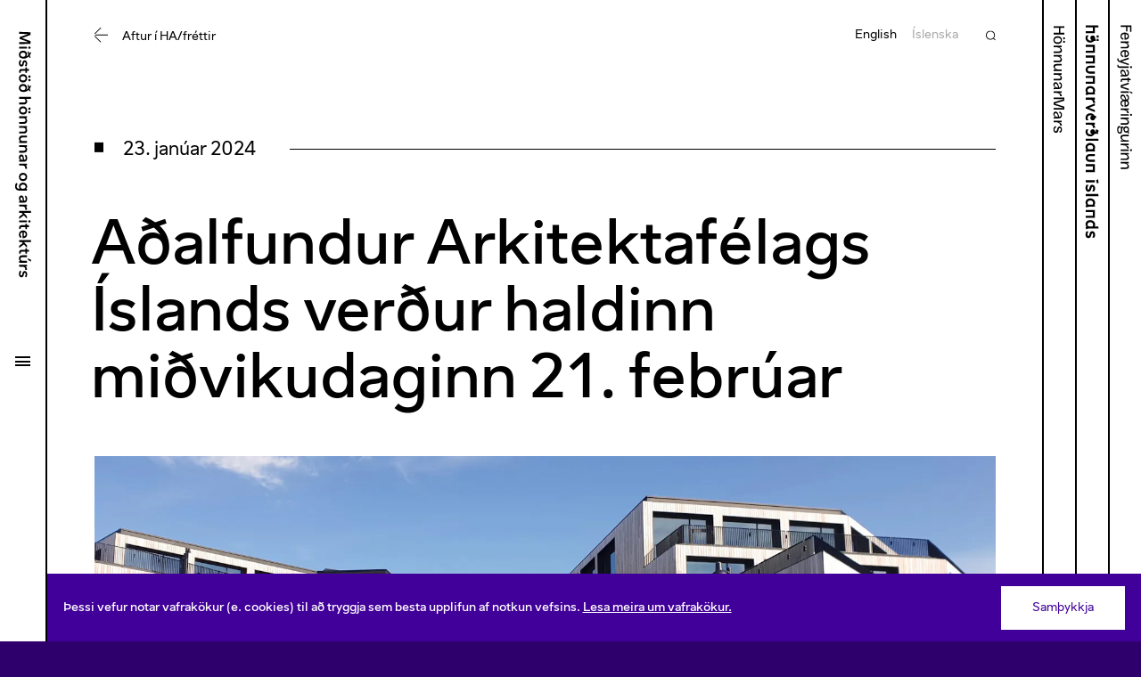

--- FILE ---
content_type: text/html; charset=utf-8
request_url: https://www.honnunarmidstod.is/ha-frettir/adalfundur-arkitektafelags-islands1
body_size: 20784
content:
<!DOCTYPE html><html lang="en"><head><meta charSet="utf-8"/><title>Aðalfundur Arkitektafélags Íslands verður haldinn miðvikudaginn 21. febrúar - Miðstöð hönnunar og arkitektúrs</title><meta name="viewport" content="width=device-width, initial-scale=1, user-scalable=yes"/><link rel="shortcut icon" href="/favicon.png"/><meta property="og:title" content="Aðalfundur Arkitektafélags Íslands verður haldinn miðvikudaginn 21. febrúar - Miðstöð hönnunar og arkitektúrs"/><meta property="twitter:title" content="Aðalfundur Arkitektafélags Íslands verður haldinn miðvikudaginn 21. febrúar - Miðstöð hönnunar og arkitektúrs"/><meta name="description" content="Miðstöð hönnunar og arkitektúrs er hreyfiafl sjálfbærrar verðmætasköpunar sem byggir á hönnun og arkitektúr. Miðstöðin stuðlar að auknu samstarfi milli hönnuða og fyrirtækja og vinnur að því að efla hönnunardrifna og notendavæna nýsköpun sem mótandi afl í menningu, samfélagi og atvinnulífi framtíðar á Íslandi."/><meta property="og:description" content="Miðstöð hönnunar og arkitektúrs er hreyfiafl sjálfbærrar verðmætasköpunar sem byggir á hönnun og arkitektúr. Miðstöðin stuðlar að auknu samstarfi milli hönnuða og fyrirtækja og vinnur að því að efla hönnunardrifna og notendavæna nýsköpun sem mótandi afl í menningu, samfélagi og atvinnulífi framtíðar á Íslandi."/><meta property="twitter:description" content="Miðstöð hönnunar og arkitektúrs er hreyfiafl sjálfbærrar verðmætasköpunar sem byggir á hönnun og arkitektúr. Miðstöðin stuðlar að auknu samstarfi milli hönnuða og fyrirtækja og vinnur að því að efla hönnunardrifna og notendavæna nýsköpun sem mótandi afl í menningu, samfélagi og atvinnulífi framtíðar á Íslandi."/><meta property="og:image" content="https://images.prismic.io/midstod-honnunar-og-arkitekturs/b46f1e88-67c3-4ee2-80ae-421ef45e08c3_groska_ailogo.jpg?auto=compress,format&amp;rect=0,0,2560,1244&amp;w=1620&amp;h=787"/><meta property="og:image:width" content="1620"/><meta property="og:image:height" content="787"/><meta property="twitter:image" content="https://images.prismic.io/midstod-honnunar-og-arkitekturs/b46f1e88-67c3-4ee2-80ae-421ef45e08c3_groska_ailogo.jpg?auto=compress,format&amp;rect=0,0,2560,1244&amp;w=1620&amp;h=787"/><meta name="twitter:card" content="summary_large_image"/><meta name="next-head-count" content="14"/><link rel="stylesheet" href="https://api.tiles.mapbox.com/mapbox-gl-js/v3.1.0/mapbox-gl.css"/><link rel="preload" href="/_next/static/css/52f6599246482da0.css" as="style"/><link rel="stylesheet" href="/_next/static/css/52f6599246482da0.css" data-n-g=""/><link rel="preload" href="/_next/static/css/f490c230b017b6d1.css" as="style"/><link rel="stylesheet" href="/_next/static/css/f490c230b017b6d1.css" data-n-p=""/><link rel="preload" href="/_next/static/css/a179961f8aa85cad.css" as="style"/><link rel="stylesheet" href="/_next/static/css/a179961f8aa85cad.css" data-n-p=""/><link rel="preload" href="/_next/static/css/0733932612bda618.css" as="style"/><link rel="stylesheet" href="/_next/static/css/0733932612bda618.css"/><link rel="preload" href="/_next/static/css/52de4443efe97ccd.css" as="style"/><link rel="stylesheet" href="/_next/static/css/52de4443efe97ccd.css"/><link rel="preload" href="/_next/static/css/d46140baaa9b2483.css" as="style"/><link rel="stylesheet" href="/_next/static/css/d46140baaa9b2483.css"/><noscript data-n-css=""></noscript><script defer="" nomodule="" src="/_next/static/chunks/polyfills-c67a75d1b6f99dc8.js"></script><script defer="" src="/_next/static/chunks/77792.d7d0cbf22a8cd99b.js"></script><script defer="" src="/_next/static/chunks/81860.09e7245f766feb63.js"></script><script defer="" src="/_next/static/chunks/94458.cd6f390cadb05c5b.js"></script><script defer="" src="/_next/static/chunks/6287.06c6d1d3f7dce596.js"></script><script src="/_next/static/chunks/webpack-8b5e0e33cef68a69.js" defer=""></script><script src="/_next/static/chunks/framework-e26c3d3f01ab832a.js" defer=""></script><script src="/_next/static/chunks/main-d0741251ea54f251.js" defer=""></script><script src="/_next/static/chunks/pages/_app-d61e33679fb8d10f.js" defer=""></script><script src="/_next/static/chunks/84949-a2d8d1658bb429e5.js" defer=""></script><script src="/_next/static/chunks/7704-487c8cc2b2fe8e99.js" defer=""></script><script src="/_next/static/chunks/2002-46cc147a573219c0.js" defer=""></script><script src="/_next/static/chunks/21362-01729758a6601c43.js" defer=""></script><script src="/_next/static/chunks/88473-f012ca8f706f70fd.js" defer=""></script><script src="/_next/static/chunks/90376-37be94f4fba37dde.js" defer=""></script><script src="/_next/static/chunks/37977-3003dbc0d92caed9.js" defer=""></script><script src="/_next/static/chunks/42214-3d1b7f145ac96153.js" defer=""></script><script src="/_next/static/chunks/27458-18ded4f253496227.js" defer=""></script><script src="/_next/static/chunks/43650-ec7a934b94cb4777.js" defer=""></script><script src="/_next/static/chunks/pages/ha-frettir/%5Bslug%5D-9f677732a9d5dbca.js" defer=""></script><script src="/_next/static/ReajaXo0eYcEc6-X7avLT/_buildManifest.js" defer=""></script><script src="/_next/static/ReajaXo0eYcEc6-X7avLT/_ssgManifest.js" defer=""></script></head><body><div id="__next"><div class="PageTransition_pageTransition__content__DSZ2U"><div class="AppLayout_layout__s0MdP AppLayout_sideLinks__yOlPw"><div class="NavControls_navControls__TapCV NavControls_isHomepage__LErTe"><div class="NavControls_navControls__inner__wgHXr"><div class="NavControls_navControls__content__jRX_R"><div class="NavControls_navControls__linkWrap__XlSta"><div class="NavControls_navControls__linkInner__LitL5"><a class="NavControls_navControls__link___rMVt" href="/"><svg width="277" height="19" viewBox="0 0 277 19" fill="none" xmlns="http://www.w3.org/2000/svg"><title>Miðstöð hönnunar og arkitektúrs</title><path d="M14.134 0.719999L14.602 13.5H12.298L12.154 3.474L8.644 12.96H6.7L3.172 3.438L3.064 13.5H0.778L1.21 0.719999L4.198 0.719999L7.69 10.134L11.164 0.719999L14.134 0.719999ZM18.4752 3.258C17.7552 3.258 17.2332 2.772 17.2332 1.998C17.2332 1.206 17.7552 0.737999 18.4752 0.737999C19.2132 0.737999 19.7532 1.206 19.7532 1.998C19.7532 2.772 19.2132 3.258 18.4752 3.258ZM17.3952 4.77L19.5372 4.77L19.5372 13.5H17.3952L17.3952 4.77ZM30.0772 2.016L28.2772 2.628C29.8972 4.23 30.8152 6.264 30.8152 8.712C30.8152 11.916 29.1412 13.77 26.3872 13.77C23.6152 13.77 21.8512 11.898 21.8512 9.108C21.8512 6.408 23.5072 4.662 25.9192 4.662C27.0352 4.662 27.8812 5.004 28.5292 5.688C28.0432 4.77 27.3772 3.942 26.5492 3.204L23.2552 4.32L22.8412 3.042L25.2712 2.232C24.6052 1.782 23.8672 1.404 23.0932 1.062L24.3712 0.143999C25.3792 0.557999 26.2792 1.044 27.0712 1.62L29.6632 0.737999L30.0772 2.016ZM26.4232 12.006C28.0432 12.006 28.7272 10.566 28.7272 9.09C28.7272 7.74 28.1152 6.426 26.4412 6.426C24.9832 6.426 24.0292 7.452 24.0292 9.162C24.0292 10.908 24.9832 12.006 26.4232 12.006ZM36.2681 4.554C37.6721 4.554 38.8961 4.968 39.7781 5.616L38.6441 7.092C38.0321 6.516 37.3121 6.192 36.2861 6.192C35.3141 6.192 34.7561 6.516 34.7561 7.146C34.7561 7.956 35.6921 8.046 36.8801 8.298C38.3381 8.622 39.7061 9.234 39.7061 10.962C39.7061 12.726 38.2301 13.734 36.0521 13.734C34.4861 13.734 33.0821 13.23 32.1281 12.456L33.2621 10.98C33.9641 11.646 34.9001 12.096 36.0161 12.096C37.0601 12.096 37.5821 11.772 37.5821 11.07C37.5821 10.062 36.3761 10.008 35.0441 9.72C33.5681 9.414 32.6501 8.568 32.6501 7.236C32.6501 5.652 34.0001 4.554 36.2681 4.554ZM46.7697 4.77L46.7697 6.48L44.5197 6.48L44.5197 10.368C44.5197 11.412 44.8977 11.808 45.8157 11.808C46.0857 11.808 46.4097 11.772 46.6977 11.736L46.7157 13.41C46.2837 13.518 45.7977 13.59 45.3297 13.59C43.4397 13.59 42.3777 12.564 42.3777 10.692L42.3777 6.48L40.8297 6.48L40.8297 4.77L42.3777 4.77L42.3777 2.394H44.5377L44.5377 4.77L46.7697 4.77ZM50.9658 3.258C50.2278 3.258 49.7058 2.772 49.7058 1.998C49.7058 1.206 50.2278 0.737999 50.9658 0.737999C51.6858 0.737999 52.2258 1.206 52.2258 1.998C52.2258 2.772 51.6858 3.258 50.9658 3.258ZM54.9258 3.258C54.2058 3.258 53.6838 2.772 53.6838 1.998C53.6838 1.206 54.2058 0.737999 54.9258 0.737999C55.6458 0.737999 56.2038 1.206 56.2038 1.998C56.2038 2.772 55.6458 3.258 54.9258 3.258ZM52.9098 4.554C55.7538 4.554 57.5538 6.372 57.5538 9.144C57.5538 11.916 55.7538 13.734 52.9098 13.734C50.0658 13.734 48.2838 11.916 48.2838 9.144C48.2838 6.372 50.0658 4.554 52.9098 4.554ZM52.9278 6.3C51.3978 6.3 50.4798 7.398 50.4798 9.144C50.4798 10.872 51.3978 11.97 52.9278 11.97C54.4398 11.97 55.3578 10.872 55.3578 9.144C55.3578 7.398 54.4398 6.3 52.9278 6.3ZM67.5179 2.016L65.7179 2.628C67.3379 4.23 68.2559 6.264 68.2559 8.712C68.2559 11.916 66.5819 13.77 63.8279 13.77C61.0559 13.77 59.2919 11.898 59.2919 9.108C59.2919 6.408 60.9479 4.662 63.3599 4.662C64.4759 4.662 65.3219 5.004 65.9699 5.688C65.4839 4.77 64.8179 3.942 63.9899 3.204L60.6959 4.32L60.2819 3.042L62.7119 2.232C62.0459 1.782 61.3079 1.404 60.5339 1.062L61.8119 0.143999C62.8199 0.557999 63.7199 1.044 64.5119 1.62L67.1039 0.737999L67.5179 2.016ZM63.8639 12.006C65.4839 12.006 66.1679 10.566 66.1679 9.09C66.1679 7.74 65.5559 6.426 63.8819 6.426C62.4239 6.426 61.4699 7.452 61.4699 9.162C61.4699 10.908 62.4239 12.006 63.8639 12.006ZM78.8503 4.554C81.0103 4.554 82.2703 5.94 82.2703 8.262L82.2703 13.5H80.1103L80.1103 8.55C80.1103 7.128 79.4983 6.336 78.1843 6.336C76.8343 6.336 75.9703 7.218 75.9703 8.622L75.9703 13.5H73.8283L73.8283 0.36L75.9703 0.36L75.9703 5.796C76.6003 4.986 77.6443 4.554 78.8503 4.554ZM87.0354 3.258C86.2974 3.258 85.7754 2.772 85.7754 1.998C85.7754 1.206 86.2974 0.737999 87.0354 0.737999C87.7554 0.737999 88.2954 1.206 88.2954 1.998C88.2954 2.772 87.7554 3.258 87.0354 3.258ZM90.9954 3.258C90.2754 3.258 89.7534 2.772 89.7534 1.998C89.7534 1.206 90.2754 0.737999 90.9954 0.737999C91.7154 0.737999 92.2734 1.206 92.2734 1.998C92.2734 2.772 91.7154 3.258 90.9954 3.258ZM88.9794 4.554C91.8234 4.554 93.6234 6.372 93.6234 9.144C93.6234 11.916 91.8234 13.734 88.9794 13.734C86.1354 13.734 84.3534 11.916 84.3534 9.144C84.3534 6.372 86.1354 4.554 88.9794 4.554ZM88.9974 6.3C87.4674 6.3 86.5494 7.398 86.5494 9.144C86.5494 10.872 87.4674 11.97 88.9974 11.97C90.5094 11.97 91.4274 10.872 91.4274 9.144C91.4274 7.398 90.5094 6.3 88.9974 6.3ZM100.62 4.554C102.78 4.554 104.04 5.94 104.04 8.262L104.04 13.5H101.88L101.88 8.55C101.88 7.128 101.268 6.336 99.9536 6.336C98.5856 6.336 97.7396 7.218 97.7396 8.622L97.7396 13.5H95.5976L95.5976 4.77L97.5776 4.77L97.5776 6.03C98.1716 5.058 99.2876 4.554 100.62 4.554ZM111.452 4.554C113.612 4.554 114.872 5.94 114.872 8.262L114.872 13.5H112.712L112.712 8.55C112.712 7.128 112.1 6.336 110.786 6.336C109.418 6.336 108.572 7.218 108.572 8.622L108.572 13.5H106.43L106.43 4.77L108.41 4.77L108.41 6.03C109.004 5.058 110.12 4.554 111.452 4.554ZM123.346 9.666L123.346 4.77L125.506 4.77L125.506 13.5H123.526L123.526 12.384C122.932 13.248 121.888 13.716 120.628 13.716C118.468 13.716 117.208 12.42 117.208 10.008L117.208 4.77L119.368 4.77L119.368 9.774C119.368 11.34 120.106 11.952 121.258 11.952C122.356 11.952 123.346 11.25 123.346 9.666ZM132.976 4.554C135.136 4.554 136.396 5.94 136.396 8.262L136.396 13.5H134.236L134.236 8.55C134.236 7.128 133.624 6.336 132.31 6.336C130.942 6.336 130.096 7.218 130.096 8.622L130.096 13.5H127.954L127.954 4.77L129.934 4.77L129.934 6.03C130.528 5.058 131.644 4.554 132.976 4.554ZM142.44 4.554C144.96 4.554 146.436 5.58 146.436 7.506L146.436 13.5H144.672L144.618 12.33C143.988 13.23 142.926 13.716 141.612 13.716C139.812 13.716 138.462 12.744 138.462 11.088C138.462 10.152 138.894 9.432 139.632 8.964C140.316 8.532 141.27 8.316 142.512 8.208C143.754 8.1 144.366 7.938 144.366 7.29C144.366 6.552 143.736 6.21 142.44 6.21C141.324 6.21 140.586 6.462 139.938 7.2L138.444 6.12C139.398 4.968 140.73 4.554 142.44 4.554ZM144.42 9.81L144.42 9.144C144.168 9.396 143.682 9.54 142.8 9.648C141.99 9.72 141.612 9.792 141.234 9.99C140.82 10.188 140.586 10.548 140.586 10.998C140.586 11.7 141.09 12.114 141.99 12.114C143.322 12.114 144.42 11.268 144.42 9.81ZM153.547 4.734C153.853 4.734 154.141 4.734 154.429 4.77L154.429 6.768C154.069 6.732 153.691 6.714 153.331 6.714C151.747 6.822 150.847 7.704 150.847 9.486L150.847 13.5H148.705L148.705 4.77H150.685L150.685 6.498C151.261 5.274 152.125 4.806 153.547 4.734ZM163.632 4.554C166.476 4.554 168.276 6.372 168.276 9.144C168.276 11.916 166.476 13.734 163.632 13.734C160.788 13.734 159.006 11.916 159.006 9.144C159.006 6.372 160.788 4.554 163.632 4.554ZM163.65 6.3C162.12 6.3 161.202 7.398 161.202 9.144C161.202 10.872 162.12 11.97 163.65 11.97C165.162 11.97 166.08 10.872 166.08 9.144C166.08 7.398 165.162 6.3 163.65 6.3ZM177.016 5.904L177.016 4.788H178.96L178.96 13.32C178.96 16.596 177.016 18.09 174.226 18.09C172.678 18.09 171.418 17.64 170.338 16.686L171.544 15.21C172.318 15.912 173.11 16.326 174.19 16.326C175.972 16.326 176.8 15.318 176.8 13.32L176.8 12.672C176.206 13.374 175.306 13.77 174.208 13.77C171.724 13.77 170.05 11.862 170.05 9.162C170.05 6.426 171.76 4.518 174.208 4.518C175.468 4.518 176.44 5.022 177.016 5.904ZM174.658 12.006C176.332 12.006 176.944 10.53 176.944 9.18C176.944 7.704 176.242 6.282 174.64 6.282C173.218 6.282 172.246 7.416 172.246 9.162C172.246 10.89 173.2 12.006 174.658 12.006ZM188.397 4.554C190.917 4.554 192.393 5.58 192.393 7.506L192.393 13.5H190.629L190.575 12.33C189.945 13.23 188.883 13.716 187.569 13.716C185.769 13.716 184.419 12.744 184.419 11.088C184.419 10.152 184.851 9.432 185.589 8.964C186.273 8.532 187.227 8.316 188.469 8.208C189.711 8.1 190.323 7.938 190.323 7.29C190.323 6.552 189.693 6.21 188.397 6.21C187.281 6.21 186.543 6.462 185.895 7.2L184.401 6.12C185.355 4.968 186.687 4.554 188.397 4.554ZM190.377 9.81L190.377 9.144C190.125 9.396 189.639 9.54 188.757 9.648C187.947 9.72 187.569 9.792 187.191 9.99C186.777 10.188 186.543 10.548 186.543 10.998C186.543 11.7 187.047 12.114 187.947 12.114C189.279 12.114 190.377 11.268 190.377 9.81ZM199.504 4.734C199.81 4.734 200.098 4.734 200.386 4.77L200.386 6.768C200.026 6.732 199.648 6.714 199.288 6.714C197.704 6.822 196.804 7.704 196.804 9.486L196.804 13.5H194.662L194.662 4.77L196.642 4.77L196.642 6.498C197.218 5.274 198.082 4.806 199.504 4.734ZM210.766 13.5H208.3L205.33 9.468L204.016 10.656L204.016 13.5L201.874 13.5L201.874 0.36L204.016 0.36L204.016 8.226L207.778 4.77H210.568L206.752 8.19L210.766 13.5ZM213.474 3.258C212.754 3.258 212.232 2.772 212.232 1.998C212.232 1.206 212.754 0.737999 213.474 0.737999C214.212 0.737999 214.752 1.206 214.752 1.998C214.752 2.772 214.212 3.258 213.474 3.258ZM212.394 4.77H214.536L214.536 13.5H212.394L212.394 4.77ZM222.178 4.77L222.178 6.48H219.928L219.928 10.368C219.928 11.412 220.306 11.808 221.224 11.808C221.494 11.808 221.818 11.772 222.106 11.736L222.124 13.41C221.692 13.518 221.206 13.59 220.738 13.59C218.848 13.59 217.786 12.564 217.786 10.692L217.786 6.48L216.238 6.48L216.238 4.77L217.786 4.77L217.786 2.394L219.946 2.394L219.946 4.77H222.178ZM232.386 8.982C232.386 9.234 232.368 9.486 232.332 9.72L225.762 9.72C225.978 11.196 226.932 12.042 228.318 12.042C229.308 12.042 230.19 11.61 230.73 10.854L232.242 11.844C231.396 13.014 230.064 13.734 228.318 13.734C225.456 13.734 223.71 11.88 223.71 9.126C223.71 6.39 225.384 4.554 228.084 4.554C230.784 4.554 232.386 6.372 232.386 8.982ZM228.066 6.21C226.824 6.21 226.05 6.984 225.816 8.19L230.28 8.19C230.082 6.948 229.29 6.21 228.066 6.21ZM243.408 13.5H240.942L237.972 9.468L236.658 10.656L236.658 13.5H234.516L234.516 0.36L236.658 0.36L236.658 8.226L240.42 4.77H243.21L239.394 8.19L243.408 13.5ZM249.806 4.77L249.806 6.48H247.556L247.556 10.368C247.556 11.412 247.934 11.808 248.852 11.808C249.122 11.808 249.446 11.772 249.734 11.736L249.752 13.41C249.32 13.518 248.834 13.59 248.366 13.59C246.476 13.59 245.414 12.564 245.414 10.692L245.414 6.48L243.866 6.48L243.866 4.77L245.414 4.77L245.414 2.394L247.574 2.394L247.574 4.77H249.806ZM256.486 0.36L258.7 0.36L256.558 3.672H255.154L256.486 0.36ZM257.728 9.666L257.728 4.77H259.888L259.888 13.5L257.908 13.5L257.908 12.384C257.314 13.248 256.27 13.716 255.01 13.716C252.85 13.716 251.59 12.42 251.59 10.008L251.59 4.77H253.75L253.75 9.774C253.75 11.34 254.488 11.952 255.64 11.952C256.738 11.952 257.728 11.25 257.728 9.666ZM267.178 4.734C267.484 4.734 267.772 4.734 268.06 4.77L268.06 6.768C267.7 6.732 267.322 6.714 266.962 6.714C265.378 6.822 264.478 7.704 264.478 9.486L264.478 13.5H262.336L262.336 4.77H264.316L264.316 6.498C264.892 5.274 265.756 4.806 267.178 4.734ZM272.878 4.554C274.282 4.554 275.506 4.968 276.388 5.616L275.254 7.092C274.642 6.516 273.922 6.192 272.896 6.192C271.924 6.192 271.366 6.516 271.366 7.146C271.366 7.956 272.302 8.046 273.49 8.298C274.948 8.622 276.316 9.234 276.316 10.962C276.316 12.726 274.84 13.734 272.662 13.734C271.096 13.734 269.692 13.23 268.738 12.456L269.872 10.98C270.574 11.646 271.51 12.096 272.626 12.096C273.67 12.096 274.192 11.772 274.192 11.07C274.192 10.062 272.986 10.008 271.654 9.72C270.178 9.414 269.26 8.568 269.26 7.236C269.26 5.652 270.61 4.554 272.878 4.554Z" fill="currentColor"></path></svg></a></div></div><div class="NavControls_navControls__menuButton__7aUHW"><button class="MenuButton_menuButton__aAA20" aria-controls="main-menu" aria-expanded="false"><span class="MenuButton_menuButton__inner__T3dto"><span class="MenuButton_menuButton__text__tnkSk">Menu</span></span></button></div></div></div></div><nav class="Nav_nav__DEFLz Nav_columns__fKcjQ" id="main-menu"><button class="Nav_nav__backdrop__2E6i0" aria-label="Loka"></button><div class="Nav_nav__inner__DKZrq"><div class="Nav_nav__listGroup__MM1FC"><ul class="Nav_nav__primary__33p64"><li class="NavSection_navSection__xWC31 NavSection_hasChildren__Ds9zy"><button class="NavSection_navSection__heading__wXr8v"><svg viewBox="0 0 17 19" width="17" height="19" class="NavSection_navSection__arrow__d0qro"><path fill="currentColor" d="M0 9h16v1H0V9zm16.3-.5l.7-.7L9.2 0l-.7.7 7.8 7.8zm.7 2.7l-.7-.7-7.8 7.8.7.7 7.8-7.8z"></path></svg>Fréttir</button><ul class="NavSection_navSection__list__d11n5"><li class="NavSection_navSection__li__fjvMU"><a href="/ha-frettir">Nýjast</a></li><li class="NavSection_navSection__li__fjvMU"><a href="/ha-frettir/Greinar">Greinar</a></li><li class="NavSection_navSection__li__fjvMU"><a href="/ha-frettir/H%C3%B6nnunarMars">HönnunarMars</a></li><li class="NavSection_navSection__li__fjvMU"><a href="/ha-frettir/Vi%C3%B0tal">Viðtöl</a></li><li class="NavSection_navSection__li__fjvMU"><a href="/ha-frettir/A%C3%B0sent">Aðsent</a></li></ul></li><li class="NavSection_navSection__xWC31 NavSection_hasChildren__Ds9zy"><button class="NavSection_navSection__heading__wXr8v"><svg viewBox="0 0 17 19" width="17" height="19" class="NavSection_navSection__arrow__d0qro"><path fill="currentColor" d="M0 9h16v1H0V9zm16.3-.5l.7-.7L9.2 0l-.7.7 7.8 7.8zm.7 2.7l-.7-.7-7.8 7.8.7.7 7.8-7.8z"></path></svg>Verkefni</button><ul class="NavSection_navSection__list__d11n5"><li class="NavSection_navSection__li__fjvMU"><a href="/honnunarmars">HönnunarMars</a></li><li class="NavSection_navSection__li__fjvMU"><a href="/honnunarverdlaun-islands">Hönnunarverðlaun Íslands</a></li><li class="NavSection_navSection__li__fjvMU"><a href="/fyrir-honnudi/honnunarsjodur">Hönnunarsjóður</a></li><li class="NavSection_navSection__li__fjvMU"><a href="/verkefni/utlinur-framtidar---honnunarstefna-2030">Útlínur framtíðar - hönnunar og arkitektúr stefna</a></li><li class="NavSection_navSection__li__fjvMU"><a href="/page/samkeppnir">Samkeppnir&amp;Valferli</a></li><li class="NavSection_navSection__li__fjvMU"></li><li class="NavSection_navSection__li__fjvMU"><a href="/verkefni/skapalon">Skapalón</a></li><li class="NavSection_navSection__li__fjvMU"><a href="/verkefni/godar-leidir">Góðar leiðir</a></li><li class="NavSection_navSection__li__fjvMU"><a href="/verkefni/ha">HA – tímarit um íslenska hönnun og arkitektúr</a></li></ul></li><li class="NavSection_navSection__xWC31 NavSection_hasChildren__Ds9zy"><button class="NavSection_navSection__heading__wXr8v"><svg viewBox="0 0 17 19" width="17" height="19" class="NavSection_navSection__arrow__d0qro"><path fill="currentColor" d="M0 9h16v1H0V9zm16.3-.5l.7-.7L9.2 0l-.7.7 7.8 7.8zm.7 2.7l-.7-.7-7.8 7.8.7.7 7.8-7.8z"></path></svg>Íslensk hönnun og arkitektúr</button><ul class="NavSection_navSection__list__d11n5"><li class="NavSection_navSection__li__fjvMU"><a href="/honnudirogarkitektar">Ertu að leita að hönnuði og arkitekt?</a></li><li class="NavSection_navSection__li__fjvMU"><a href="/islensk-honnun-og-arkitektur/yfirlit-yfir-verslanir-sem-selja-islenska-honnunarvoru">Verslanir sem selja íslenska hönnun</a></li><li class="NavSection_navSection__li__fjvMU"><a href="/islensk-honnun-og-arkitektur/lhi-honnun-og-arkitektur">LHÍ hönnun og arkitektúrdeild</a></li><li class="NavSection_navSection__li__fjvMU"><a href="/islensk-honnun-og-arkitektur/honnunarsafnid">Hönnunarsafn Íslands</a></li><li class="NavSection_navSection__li__fjvMU"><a href="/fagfelog">Félög hönnuða og arkitekta</a></li></ul></li><li class="NavSection_navSection__xWC31 NavSection_hasChildren__Ds9zy"><button class="NavSection_navSection__heading__wXr8v"><svg viewBox="0 0 17 19" width="17" height="19" class="NavSection_navSection__arrow__d0qro"><path fill="currentColor" d="M0 9h16v1H0V9zm16.3-.5l.7-.7L9.2 0l-.7.7 7.8 7.8zm.7 2.7l-.7-.7-7.8 7.8.7.7 7.8-7.8z"></path></svg>Fyrir hönnuði</button><ul class="NavSection_navSection__list__d11n5"><li class="NavSection_navSection__li__fjvMU"><a href="/fyrir-honnudi/honnunarsjodur">Hönnunarsjóður</a></li><li class="NavSection_navSection__li__fjvMU"><a href="/honnunarverdlaun-islands">Hönnunarverðlaun Íslands</a></li><li class="NavSection_navSection__li__fjvMU"><a href="/fyrir-honnudi/styrkir">Styrkir</a></li><li class="NavSection_navSection__li__fjvMU"><a href="/fyrir-honnudi/samningar">Samningar</a></li><li class="NavSection_navSection__li__fjvMU"><a href="/fyrir-honnudi/honnunarnam">Hönnunarnám</a></li><li class="NavSection_navSection__li__fjvMU"><a href="/fyrir-honnudi/radstefnur-og-syningar">Ráðstefnur og sýningar</a></li><li class="NavSection_navSection__li__fjvMU"><a href="/fagfelog">Félög hönnuða og arkitekta</a></li></ul></li><li class="NavSection_navSection__xWC31 NavSection_hasChildren__Ds9zy"><button class="NavSection_navSection__heading__wXr8v"><svg viewBox="0 0 17 19" width="17" height="19" class="NavSection_navSection__arrow__d0qro"><path fill="currentColor" d="M0 9h16v1H0V9zm16.3-.5l.7-.7L9.2 0l-.7.7 7.8 7.8zm.7 2.7l-.7-.7-7.8 7.8.7.7 7.8-7.8z"></path></svg>Fagfélög</button><ul class="NavSection_navSection__list__d11n5"><li class="NavSection_navSection__li__fjvMU"><a href="/fagfelog/arkitektafelag-islands">Arkitektafélag Íslands</a></li><li class="NavSection_navSection__li__fjvMU"><a href="/fagfelog/felag-islenskra-landslagsarkitekta">Félag íslenskra landslagsarkitekta</a></li><li class="NavSection_navSection__li__fjvMU"><a href="/fagfelog/felag-husgagna-og-innanhusarkitekta">Félag húsgagna- og innanhússarkitekta</a></li><li class="NavSection_navSection__li__fjvMU"><a href="/fagfelog/felag-islenskra-teiknara">Félag íslenskra teiknara</a></li><li class="NavSection_navSection__li__fjvMU"><a href="/fagfelog/fatahonnunarfelag-islands">Fatahönnunarfélag Íslands</a></li><li class="NavSection_navSection__li__fjvMU"><a href="/fagfelog/felag-voru-og-idnhonnuda">Félag vöru-og iðnhönnuða</a></li><li class="NavSection_navSection__li__fjvMU"><a href="/fagfelog/felag-islenskra-gullsmida">Félag íslenskra gullsmiða</a></li><li class="NavSection_navSection__li__fjvMU"><a href="/fagfelog/leirlistafelag-islands">Leirlistafélag Íslands</a></li><li class="NavSection_navSection__li__fjvMU"><a href="/fagfelog/textilfelagid">Textílfélagið</a></li></ul></li><li class="NavSection_navSection__xWC31 NavSection_hasChildren__Ds9zy"><button class="NavSection_navSection__heading__wXr8v"><svg viewBox="0 0 17 19" width="17" height="19" class="NavSection_navSection__arrow__d0qro"><path fill="currentColor" d="M0 9h16v1H0V9zm16.3-.5l.7-.7L9.2 0l-.7.7 7.8 7.8zm.7 2.7l-.7-.7-7.8 7.8.7.7 7.8-7.8z"></path></svg>Miðstöð hönnunar og arkitektúrs</button><ul class="NavSection_navSection__list__d11n5"><li class="NavSection_navSection__li__fjvMU"><a href="/um-honnunarmidstod/starfsemi-og-hlutverk">Starfsemi og hlutverk</a></li><li class="NavSection_navSection__li__fjvMU"><a href="/um-honnunarmidstod/starfsfolk">Starfsfólk</a></li><li class="NavSection_navSection__li__fjvMU"><a href="/um-honnunarmidstod/stjornir">Stjórnir</a></li><li class="NavSection_navSection__li__fjvMU"><a href="/um-honnunarmidstod/hafa-samband">Hafa samband</a></li><li class="NavSection_navSection__li__fjvMU"><a href="/um-honnunarmidstod/utgefid-efni">Útgefið efni</a></li></ul></li><nav class="NavSidelinks_sidelinks__kSg6Y NavSidelinks_mobile__s3CvB"><a class="NavSidelinks_item__2oynA" href="/honnunarmars"><span class="NavSidelinks_item__label__puDuN"><svg width="120" height="14" viewBox="0 0 120 14" fill="none" xmlns="http://www.w3.org/2000/svg" style="height:1.6rem;width:14rem"><path d="M9.35 0.940061L9.35 13.0001L7.55 13.0001L7.55 7.11406L1.916 7.11406L1.916 13.0001L0.116 13.0001L0.116 0.940061L1.916 0.940061L1.916 5.63806L7.55 5.63806L7.55 0.940061L9.35 0.940061ZM15.6629 3.73006C18.3629 3.73006 20.0189 5.63806 20.0189 8.50006C20.0189 11.3981 18.3629 13.3061 15.6629 13.3061C12.9629 13.3061 11.3069 11.3981 11.3069 8.50006C11.3069 5.63806 12.9629 3.73006 15.6629 3.73006ZM12.5129 1.37206C12.5129 0.778061 13.0349 0.310061 13.6829 0.310061C14.3309 0.310061 14.8529 0.778061 14.8529 1.37206C14.8529 2.00206 14.3309 2.48806 13.6829 2.48806C13.0349 2.48806 12.5129 2.00206 12.5129 1.37206ZM13.0709 8.50006C13.0709 10.6421 14.0429 12.0101 15.6629 12.0101C17.2829 12.0101 18.2549 10.6421 18.2549 8.50006C18.2549 6.35806 17.2829 5.02606 15.6629 5.02606C14.0429 5.02606 13.0709 6.35806 13.0709 8.50006ZM16.4549 1.37206C16.4549 0.778061 16.9769 0.310061 17.6249 0.310061C18.2729 0.310061 18.7949 0.778061 18.7949 1.37206C18.7949 2.00206 18.2729 2.48806 17.6249 2.48806C16.9769 2.48806 16.4549 2.00206 16.4549 1.37206ZM23.666 4.00006L23.666 7.47406C23.864 5.22406 25.34 3.71206 27.338 3.73006C29.174 3.74806 30.056 4.97206 30.056 6.86206L30.056 13.0001L28.328 13.0001L28.328 7.43806C28.328 5.87206 27.806 5.31406 26.726 5.31406C25.502 5.31406 23.864 6.39406 23.666 9.92206L23.666 13.0001L21.938 13.0001L21.938 4.00006L23.666 4.00006ZM33.9886 4.00006L33.9886 7.47406C34.1866 5.22406 35.6626 3.71206 37.6606 3.73006C39.4966 3.74806 40.3786 4.97206 40.3786 6.86206L40.3786 13.0001L38.6506 13.0001L38.6506 7.43806C38.6506 5.87206 38.1286 5.31406 37.0486 5.31406C35.8246 5.31406 34.1866 6.39406 33.9886 9.92206L33.9886 13.0001L32.2606 13.0001L32.2606 4.00006L33.9886 4.00006ZM48.6492 13.0001L48.6492 9.77806C48.4512 11.7761 46.9392 13.2881 45.0852 13.2701C43.3212 13.2521 42.4392 12.0101 42.4392 10.1381L42.4392 4.00006L44.1672 4.00006L44.1672 9.54406C44.1672 11.1281 44.6892 11.6681 45.6972 11.6681C46.8312 11.6681 48.6492 10.4081 48.6492 6.79006L48.6492 4.00006L50.3772 4.00006L50.3772 13.0001L48.6492 13.0001ZM54.4404 4.00006L54.4404 7.47406C54.6384 5.22406 56.1144 3.71206 58.1124 3.73006C59.9484 3.74806 60.8304 4.97206 60.8304 6.86206L60.8304 13.0001L59.1024 13.0001L59.1024 7.43806C59.1024 5.87206 58.5804 5.31406 57.5004 5.31406C56.2764 5.31406 54.6384 6.39406 54.4404 9.92206L54.4404 13.0001L52.7124 13.0001L52.7124 4.00006L54.4404 4.00006ZM66.635 5.02606C65.357 5.02606 64.403 5.54806 64.259 6.88006L62.693 6.59206C62.783 4.93606 64.151 3.73006 66.671 3.73006C69.191 3.73006 70.433 4.93606 70.433 7.40206L70.433 9.59806C70.433 11.4161 70.577 12.4061 70.847 13.0001L69.137 13.0001C68.921 12.3161 68.759 11.4881 68.759 10.4441C68.579 12.2981 67.175 13.3241 65.591 13.3241C63.827 13.3241 62.747 12.4061 62.747 10.8221C62.747 8.95006 64.475 8.05006 66.905 7.33006L68.741 6.79006C68.723 5.63806 67.895 5.02606 66.635 5.02606ZM64.529 10.6601C64.529 11.5781 65.177 12.0281 66.113 12.0281C67.481 12.0281 68.741 10.7321 68.741 8.50006L68.741 7.94206L67.031 8.53606C65.501 9.05806 64.529 9.65206 64.529 10.6601ZM78.373 5.83606C76.681 5.63806 74.809 6.73606 74.611 10.8401L74.611 13.0001L72.883 13.0001L72.883 4.00006L74.611 4.00006L74.611 8.30206C74.791 5.45806 76.393 3.60406 78.409 3.87406L78.373 5.83606ZM90.1261 0.940063L93.4381 0.940063L93.4381 13.0001L91.6381 13.0001L91.6381 1.39006L87.9661 13.0001L85.2301 13.0001L81.7381 1.35406L81.7381 13.0001L79.9381 13.0001L79.9381 0.940062L83.4121 0.940062L86.6701 11.8661L90.1261 0.940063ZM99.466 5.02606C98.188 5.02606 97.234 5.54806 97.09 6.88006L95.524 6.59206C95.614 4.93606 96.982 3.73006 99.502 3.73006C102.022 3.73006 103.264 4.93606 103.264 7.40206L103.264 9.59806C103.264 11.4161 103.408 12.4061 103.678 13.0001L101.968 13.0001C101.752 12.3161 101.59 11.4881 101.59 10.4441C101.41 12.2981 100.006 13.3241 98.422 13.3241C96.658 13.3241 95.578 12.4061 95.578 10.8221C95.578 8.95006 97.306 8.05006 99.736 7.33006L101.572 6.79006C101.554 5.63806 100.726 5.02606 99.466 5.02606ZM97.36 10.6601C97.36 11.5781 98.008 12.0281 98.944 12.0281C100.312 12.0281 101.572 10.7321 101.572 8.50006L101.572 7.94206L99.862 8.53606C98.332 9.05806 97.36 9.65206 97.36 10.6601ZM111.204 5.83606C109.512 5.63806 107.64 6.73606 107.442 10.8401L107.442 13.0001L105.714 13.0001L105.714 4.00006L107.442 4.00006L107.442 8.30206C107.622 5.45806 109.224 3.60406 111.24 3.87406L111.204 5.83606ZM115.707 3.73006C117.795 3.73006 119.055 4.73806 119.343 6.21406L117.705 6.59206C117.453 5.45806 116.661 5.02606 115.707 5.02606C114.753 5.02606 114.033 5.40406 114.033 6.17806C114.033 6.95206 114.663 7.20406 115.671 7.45606L116.733 7.72606C118.659 8.21206 119.397 9.04006 119.397 10.4261C119.397 11.7401 118.407 13.3061 115.707 13.3061C113.241 13.3061 112.089 12.0281 111.783 10.6241L113.367 10.1921C113.673 11.3081 114.501 12.0101 115.707 12.0101C116.877 12.0101 117.669 11.5061 117.669 10.6421C117.669 9.79606 117.075 9.52606 116.049 9.25606L114.789 8.93206C113.277 8.53606 112.287 7.74406 112.287 6.32206C112.287 4.79206 113.619 3.73006 115.707 3.73006Z" fill="currentColor"></path></svg></span></a><a class="NavSidelinks_item__2oynA" href="/honnunarverdlaun-islands"><span class="NavSidelinks_item__label__puDuN"><svg width="240" height="16" viewBox="0 0 240 16" fill="none" xmlns="http://www.w3.org/2000/svg"><title>hönnunarverðlaun Íslands</title><path d="M9.278 4.776L9.278 15H6.902L6.902 6.9H2.816L2.816 15H0.458L0.44 6.9L0.44 4.776H0.458L0.458 0.977999L2.816 0.6L2.816 4.776L9.278 4.776ZM14.1266 2.85L11.7686 2.85L11.7686 0.6L14.1266 0.6L14.1266 2.85ZM18.0686 2.85L15.7106 2.85L15.7106 0.6L18.0686 0.6L18.0686 2.85ZM18.0686 3.858C18.0686 4.524 18.0506 5.1 17.9426 5.712C19.0946 6.72 19.8146 8.196 19.8146 9.888C19.8146 13.164 17.5106 15.18 14.5946 15.18C13.5506 15.18 12.5786 14.874 11.8406 14.388L11.8406 11.832C12.7406 12.552 13.5686 12.984 14.5946 12.984C16.4126 12.984 17.5646 11.598 17.5646 9.816C17.5646 9.186 17.4206 8.61 17.1686 8.16C16.6466 9.168 15.6746 9.888 14.4686 9.888C13.0106 9.888 11.7866 8.664 11.7866 7.152C11.7866 5.694 13.0106 4.47 14.6306 4.47C15.1166 4.47 15.4046 4.524 15.6746 4.596C15.7106 4.38 15.7286 4.146 15.7286 3.858L18.0686 3.858ZM31.2968 15H28.9208L28.9208 6.9H24.7268L24.7268 15H22.3508L22.3508 4.776L31.2968 4.776L31.2968 15ZM43.3069 15H40.9309L40.9309 6.9L36.7369 6.9L36.7369 15H34.3609L34.3609 4.776L43.3069 4.776L43.3069 15ZM52.2749 10.68L52.2749 4.776H54.6509L54.6509 10.68C54.6509 13.362 52.5809 15.126 50.3309 15.126C48.0809 15.126 45.8489 13.416 45.8309 10.86L45.8309 4.776L48.0809 4.776L48.0809 10.68C48.0989 12.012 49.0889 12.876 50.1329 12.876C51.3929 12.876 52.2749 12.012 52.2749 10.68ZM66.1141 15H63.7381L63.7381 6.9L59.5441 6.9L59.5441 15H57.1681L57.1681 4.776L66.1141 4.776L66.1141 15ZM76.8102 15.27C76.4682 14.838 76.2342 14.478 76.0542 14.136C75.4782 14.748 74.5602 15.18 73.2822 15.18C70.7622 15.18 68.6382 13.182 68.6382 10.086C68.6382 6.918 70.5642 4.488 73.6602 4.488C74.4162 4.488 75.1362 4.686 75.6942 4.992L75.6942 4.956L78.0342 4.578L78.0342 10.158C78.0342 12.12 78.1062 13.164 79.0602 14.262L76.8102 15.27ZM75.6762 7.35C74.8662 6.846 74.2002 6.792 73.6062 6.792C71.9862 6.792 70.9962 7.962 70.9962 10.014C70.9962 11.634 71.8962 13.02 73.6062 13.02C74.4522 13.02 75.2262 12.642 75.6582 11.976C75.6582 11.634 75.6582 11.238 75.6762 10.788L75.6762 7.35ZM83.951 5.928C84.797 5.046 85.967 4.452 87.389 4.452L87.389 6.954C85.499 6.792 84.131 7.53 83.951 9.87L83.951 15.036L81.575 15.036L81.575 4.776L83.951 4.776L83.951 5.928ZM93.7583 15L92.2103 15L88.1063 4.794H90.4643L92.9843 11.292L95.5043 4.758H97.8623L93.7583 15ZM104.478 4.47C105.936 4.47 107.142 5.694 107.142 7.152C107.142 8.664 105.936 9.888 104.478 9.888C103.2 9.888 102.156 9.096 101.796 7.998C101.49 8.484 101.364 9.096 101.364 9.816C101.364 11.598 102.516 12.984 104.352 12.984C105.36 12.984 106.17 12.534 107.088 11.832L107.088 14.388C106.35 14.874 105.378 15.18 104.352 15.18C101.418 15.18 99.1138 13.164 99.1138 9.888C99.1138 7.872 100.14 6.18 101.67 5.208C101.796 4.596 102.21 3.768 102.624 3.282L104.856 3.624C104.658 3.858 104.532 4.11 104.28 4.47L103.956 4.92L104.28 4.47H104.478ZM112.036 5.928C112.882 5.046 114.052 4.452 115.474 4.452L115.474 6.954C113.584 6.792 112.216 7.53 112.036 9.87L112.036 15.036H109.66L109.66 4.776H112.036L112.036 5.928ZM121.519 2.724C122.023 3.462 122.473 4.326 122.653 5.28C124.129 6.252 125.119 7.926 125.119 9.888C125.119 13.164 122.815 15.18 119.899 15.18C118.855 15.18 117.883 14.874 117.145 14.388L117.145 11.832C117.703 12.318 118.729 12.984 119.899 12.984C121.717 12.984 122.869 11.598 122.869 9.816C122.869 9.096 122.689 8.484 122.383 7.998C122.023 9.096 121.051 9.888 119.773 9.888C118.315 9.888 117.091 8.664 117.091 7.152C117.091 5.694 118.315 4.47 119.773 4.47H119.953C119.845 4.146 119.647 3.822 119.431 3.48L117.865 4.056L116.911 2.778L118.477 2.22C118.099 1.77 117.703 1.338 117.361 0.959999L119.719 0.6C119.827 0.743999 120.151 1.032 120.529 1.464L121.933 0.959999L122.887 2.238L121.519 2.724ZM130.009 15H127.651L127.651 0.977999L130.009 0.6L130.009 15ZM140.701 15.27C140.359 14.838 140.125 14.478 139.945 14.136C139.369 14.748 138.451 15.18 137.173 15.18C134.653 15.18 132.529 13.182 132.529 10.086C132.529 6.918 134.455 4.488 137.551 4.488C138.307 4.488 139.027 4.686 139.585 4.992L139.585 4.956L141.925 4.578L141.925 10.158C141.925 12.12 141.997 13.164 142.951 14.262L140.701 15.27ZM139.567 7.35C138.757 6.846 138.091 6.792 137.497 6.792C135.877 6.792 134.887 7.962 134.887 10.014C134.887 11.634 135.787 13.02 137.497 13.02C138.343 13.02 139.117 12.642 139.549 11.976C139.549 11.634 139.549 11.238 139.567 10.788L139.567 7.35ZM151.37 10.68L151.37 4.776H153.746L153.746 10.68C153.746 13.362 151.676 15.126 149.426 15.126C147.176 15.126 144.944 13.416 144.926 10.86L144.926 4.776L147.176 4.776L147.176 10.68C147.194 12.012 148.184 12.876 149.228 12.876C150.488 12.876 151.37 12.012 151.37 10.68ZM165.209 15H162.833L162.833 6.9L158.639 6.9L158.639 15H156.263L156.263 4.776L165.209 4.776L165.209 15ZM174.367 3.318L173.125 1.266L177.247 0.455999L177.805 2.58L174.367 3.318ZM176.707 15H174.331L174.331 4.776H176.707L176.707 15ZM186.631 7.692C186.271 7.368 184.651 6.684 183.463 6.684C182.491 6.684 181.789 6.99 181.789 7.548C181.789 9.114 187.279 8.232 187.279 12.048C187.279 14.442 184.759 15.198 183.301 15.198C181.465 15.198 180.079 14.568 179.611 14.244L179.611 11.868C180.331 12.372 181.609 13.002 183.157 13.002C184.129 13.002 184.903 12.624 184.903 12.048C184.903 10.374 179.431 11.364 179.431 7.746C179.431 5.73 181.303 4.452 183.409 4.452C184.543 4.452 185.839 4.848 186.631 5.316L186.631 7.692ZM192.177 15H189.819L189.819 0.977999L192.177 0.6L192.177 15ZM202.869 15.27C202.527 14.838 202.293 14.478 202.113 14.136C201.537 14.748 200.619 15.18 199.341 15.18C196.821 15.18 194.697 13.182 194.697 10.086C194.697 6.918 196.623 4.488 199.719 4.488C200.475 4.488 201.195 4.686 201.753 4.992L201.753 4.956L204.093 4.578L204.093 10.158C204.093 12.12 204.165 13.164 205.119 14.262L202.869 15.27ZM201.735 7.35C200.925 6.846 200.259 6.792 199.665 6.792C198.045 6.792 197.055 7.962 197.055 10.014C197.055 11.634 197.955 13.02 199.665 13.02C200.511 13.02 201.285 12.642 201.717 11.976C201.717 11.634 201.717 11.238 201.735 10.788L201.735 7.35ZM216.58 15L214.204 15L214.204 6.9L210.01 6.9L210.01 15H207.634L207.634 4.776L216.58 4.776L216.58 15ZM227.276 15.252C226.934 14.82 226.7 14.46 226.52 14.118C225.944 14.73 225.026 15.162 223.748 15.162C221.228 15.162 219.104 13.164 219.104 10.068C219.104 6.9 221.03 4.47 224.126 4.47C224.882 4.47 225.584 4.668 226.16 4.956L226.16 0.977999L228.5 0.6L228.5 10.14C228.5 12.102 228.572 13.146 229.526 14.244L227.276 15.252ZM226.142 7.332C225.314 6.828 224.666 6.774 224.072 6.774C222.452 6.774 221.462 7.944 221.462 9.996C221.462 11.616 222.362 13.002 224.072 13.002C224.918 13.002 225.692 12.624 226.124 11.958C226.124 11.616 226.124 11.22 226.142 10.77L226.142 7.332ZM238.701 7.692C238.341 7.368 236.721 6.684 235.533 6.684C234.561 6.684 233.859 6.99 233.859 7.548C233.859 9.114 239.349 8.232 239.349 12.048C239.349 14.442 236.829 15.198 235.371 15.198C233.535 15.198 232.149 14.568 231.681 14.244L231.681 11.868C232.401 12.372 233.679 13.002 235.227 13.002C236.199 13.002 236.973 12.624 236.973 12.048C236.973 10.374 231.501 11.364 231.501 7.746C231.501 5.73 233.373 4.452 235.479 4.452C236.613 4.452 237.909 4.848 238.701 5.316L238.701 7.692Z" fill="currentColor"></path></svg></span></a><a class="NavSidelinks_item__2oynA" href="/feneyjatviaeringurinn"><span class="NavSidelinks_item__label__puDuN"><svg width="166" height="19" viewBox="0 0 166 19" fill="none" xmlns="http://www.w3.org/2000/svg" style="height:2.1rem;width:18.4rem"><path d="M7.73 1.94006L7.73 3.41606L1.97 3.41606L1.97 6.54806L7.172 6.54806L7.172 8.00606L1.97 8.00606L1.97 14.0001L0.17 14.0001L0.17 1.94006L7.73 1.94006ZM16.7929 11.1921C16.4689 12.7221 15.1549 14.3061 12.7609 14.3061C10.1509 14.3061 8.47686 12.4521 8.47686 9.48206C8.47686 6.62006 10.1509 4.73006 12.7249 4.73006C15.7669 4.73006 16.8469 6.98006 16.8469 9.80606L10.2589 9.84206C10.3489 11.8221 11.2489 13.0101 12.8509 13.0101C14.1829 13.0101 15.0109 12.1281 15.3169 10.8681L16.7929 11.1921ZM10.2949 8.61806L15.0649 8.61806C14.9749 7.35806 14.2729 6.02606 12.7429 6.02606C11.4109 6.02606 10.5109 6.92606 10.2949 8.61806ZM20.4493 5.00006L20.4493 8.47406C20.6473 6.22406 22.1233 4.71206 24.1213 4.73006C25.9573 4.74806 26.8393 5.97206 26.8393 7.86206L26.8393 14.0001L25.1113 14.0001L25.1113 8.43806C25.1113 6.87206 24.5893 6.31406 23.5093 6.31406C22.2853 6.31406 20.6473 7.39406 20.4493 10.9221L20.4493 14.0001L18.7213 14.0001L18.7213 5.00006L20.4493 5.00006ZM36.9458 11.1921C36.6218 12.7221 35.3078 14.3061 32.9138 14.3061C30.3038 14.3061 28.6298 12.4521 28.6298 9.48206C28.6298 6.62006 30.3038 4.73006 32.8778 4.73006C35.9198 4.73006 36.9998 6.98006 36.9998 9.80606L30.4118 9.84206C30.5018 11.8221 31.4018 13.0101 33.0038 13.0101C34.3358 13.0101 35.1638 12.1281 35.4698 10.8681L36.9458 11.1921ZM30.4478 8.61806L35.2178 8.61806C35.1278 7.35806 34.4258 6.02606 32.8958 6.02606C31.5638 6.02606 30.6638 6.92606 30.4478 8.61806ZM37.3766 5.00006L39.2666 5.00006L41.8406 13.0101L44.5586 5.00006L46.2686 5.00006L42.5426 15.5121C42.0026 17.0241 41.0666 17.9061 39.4466 17.9061C38.9246 17.9061 38.5106 17.8341 38.1686 17.7261L38.3306 16.3581C38.6906 16.5021 39.0506 16.5561 39.4826 16.5561C40.1486 16.5561 40.6346 16.1601 41.0126 15.1881L41.4806 14.0001L40.5626 14.0001L37.3766 5.00006ZM46.4197 16.6281C47.6257 16.5561 47.5537 15.5661 47.5537 14.2521L47.5537 5.00006L49.2817 5.00006L49.2817 14.8461C49.2817 16.1421 48.9217 17.8701 46.5817 17.8701C46.1317 17.8701 45.8257 17.8161 45.6277 17.7261L45.6817 16.5201C45.8257 16.5741 46.0597 16.6461 46.4197 16.6281ZM47.2477 2.35406C47.2477 1.76006 47.7697 1.29206 48.4177 1.29206C49.0657 1.29206 49.5877 1.76006 49.5877 2.35406C49.5877 2.98406 49.0657 3.47006 48.4177 3.47006C47.7697 3.47006 47.2477 2.98406 47.2477 2.35406ZM55.262 6.02606C53.984 6.02606 53.03 6.54806 52.886 7.88006L51.32 7.59206C51.41 5.93606 52.778 4.73006 55.298 4.73006C57.818 4.73006 59.06 5.93606 59.06 8.40206L59.06 10.5981C59.06 12.4161 59.204 13.4061 59.474 14.0001L57.764 14.0001C57.548 13.3161 57.386 12.4881 57.386 11.4441C57.206 13.2981 55.802 14.3241 54.218 14.3241C52.454 14.3241 51.374 13.4061 51.374 11.8221C51.374 9.95006 53.102 9.05006 55.532 8.33006L57.368 7.79006C57.35 6.63806 56.522 6.02606 55.262 6.02606ZM53.156 11.6601C53.156 12.5781 53.804 13.0281 54.74 13.0281C56.108 13.0281 57.368 11.7321 57.368 9.50006L57.368 8.94206L55.658 9.53606C54.128 10.0581 53.156 10.6521 53.156 11.6601ZM65.619 13.8021C65.169 13.9821 64.701 14.1261 63.801 14.1261C62.559 14.1261 61.767 13.4061 61.767 11.9301L61.767 6.17006L60.507 6.17006L60.507 5.00006L61.767 5.00006L61.767 3.47006L63.513 2.40806L63.513 5.00006L65.547 5.00006L65.547 6.17006L63.513 6.17006L63.513 11.6601C63.513 12.5061 63.873 12.7941 64.395 12.7941C64.863 12.7941 65.223 12.6861 65.421 12.6141L65.619 13.8021ZM69.2627 14.0001L66.2567 5.00006L68.1467 5.00006L70.7027 13.1001L73.3667 5.00006L75.0947 5.00006L71.9807 14.0001L69.2627 14.0001ZM76.2601 4.01006L77.5201 0.968062L79.3741 0.968062L77.3581 4.01006L76.2601 4.01006ZM76.3321 14.0001L76.3321 5.00006L78.0601 5.00006L78.0601 14.0001L76.3321 14.0001ZM94.1723 11.1921C93.8483 12.7221 92.5343 14.3061 90.1943 14.3061C88.2863 14.3061 86.8823 13.2801 86.2883 11.5341C85.8203 13.4601 84.3263 14.3241 82.8683 14.3241C81.1583 14.3241 80.0783 13.4061 80.0783 11.8221C80.0783 9.95006 81.7523 9.03206 84.1283 8.33006L85.9643 7.79006C85.9463 6.63806 85.1183 6.02606 83.8583 6.02606C82.6883 6.02606 81.7343 6.54806 81.5903 7.88006L80.0243 7.59206C80.1143 5.93606 81.4823 4.73006 83.8943 4.73006C85.4243 4.73006 86.4863 5.18006 87.0803 6.08006C87.8183 5.21606 88.8803 4.73006 90.1583 4.73006C93.1463 4.73006 94.2263 6.98006 94.2263 9.80606L87.7463 9.84206C87.8363 11.8221 88.7363 13.0101 90.2843 13.0101C91.5623 13.0101 92.3903 12.1281 92.6963 10.8681L94.1723 11.1921ZM81.8603 11.6601C81.8603 12.5781 82.4723 13.0281 83.3363 13.0281C84.7043 13.0281 85.9643 11.7321 85.9643 9.50006L85.9643 8.94206L84.2543 9.53606C82.7783 10.0401 81.8603 10.6521 81.8603 11.6601ZM87.7823 8.61806L92.4443 8.61806C92.3543 7.35806 91.6523 6.02606 90.1763 6.02606C88.8983 6.02606 87.9983 6.92606 87.7823 8.61806ZM101.593 6.83606C99.901 6.63806 98.029 7.73606 97.831 11.8401L97.831 14.0001L96.103 14.0001L96.103 5.00006L97.831 5.00006L97.831 9.30206C98.011 6.45806 99.613 4.60406 101.629 4.87406L101.593 6.83606ZM104.393 5.00006L104.393 14.0001L102.665 14.0001L102.665 5.00006L104.393 5.00006ZM102.341 2.37206C102.341 1.77806 102.863 1.31006 103.511 1.31006C104.159 1.31006 104.681 1.77806 104.681 2.37206C104.681 3.00206 104.159 3.48806 103.511 3.48806C102.863 3.48806 102.341 3.00206 102.341 2.37206ZM108.474 5.00006L108.474 8.47406C108.672 6.22406 110.148 4.71206 112.146 4.73006C113.982 4.74806 114.864 5.97206 114.864 7.86206L114.864 14.0001L113.136 14.0001L113.136 8.43806C113.136 6.87206 112.614 6.31406 111.534 6.31406C110.31 6.31406 108.672 7.39406 108.474 10.9221L108.474 14.0001L106.746 14.0001L106.746 5.00006L108.474 5.00006ZM120.309 10.9221C120.111 10.9221 119.913 10.9041 119.715 10.8861C119.121 10.9401 118.509 11.1921 118.491 11.6241C118.491 12.0561 119.031 12.1281 119.607 12.1821L121.929 12.3621C124.251 12.5421 125.241 13.3521 125.241 14.9901C125.241 16.6281 123.621 18.0141 120.687 18.0141C117.789 18.0141 116.421 17.1141 116.421 15.5661C116.421 14.2161 117.735 13.7481 118.617 13.6041C117.483 13.4601 116.817 13.1001 116.817 12.1821C116.817 11.2461 117.771 10.7421 118.581 10.5981C117.429 10.1301 116.655 9.15806 116.655 7.79006C116.655 5.86406 118.275 4.73006 120.345 4.73006C120.885 4.73006 121.407 4.82006 121.893 4.98206L125.187 4.80206L125.115 6.08006L123.423 5.99006C123.837 6.47606 124.071 7.07006 124.071 7.79006C124.071 9.77006 122.235 10.9041 120.309 10.9221ZM118.059 15.2061C118.059 16.1241 118.977 16.7181 120.849 16.7181C122.685 16.7181 123.711 15.9981 123.711 15.0981C123.711 14.1621 122.811 13.9281 121.875 13.8561L119.697 13.6941C119.031 13.7841 118.059 14.2521 118.059 15.2061ZM118.365 7.86206C118.365 8.99606 119.175 9.66206 120.345 9.66206C121.515 9.66206 122.361 9.01406 122.361 7.86206C122.361 6.67406 121.551 5.99006 120.345 5.99006C119.157 5.99006 118.365 6.67406 118.365 7.86206ZM132.754 14.0001L132.754 10.7781C132.556 12.7761 131.044 14.2881 129.19 14.2701C127.426 14.2521 126.544 13.0101 126.544 11.1381L126.544 5.00006L128.272 5.00006L128.272 10.5441C128.272 12.1281 128.794 12.6681 129.802 12.6681C130.936 12.6681 132.754 11.4081 132.754 7.79006L132.754 5.00006L134.482 5.00006L134.482 14.0001L132.754 14.0001ZM142.307 6.83606C140.615 6.63806 138.743 7.73606 138.545 11.8401L138.545 14.0001L136.817 14.0001L136.817 5.00006L138.545 5.00006L138.545 9.30206C138.725 6.45806 140.327 4.60406 142.343 4.87406L142.307 6.83606ZM145.108 5.00006L145.108 14.0001L143.38 14.0001L143.38 5.00006L145.108 5.00006ZM143.056 2.37206C143.056 1.77806 143.578 1.31006 144.226 1.31006C144.874 1.31006 145.396 1.77806 145.396 2.37206C145.396 3.00206 144.874 3.48806 144.226 3.48806C143.578 3.48806 143.056 3.00206 143.056 2.37206ZM149.189 5.00006L149.189 8.47406C149.387 6.22406 150.863 4.71206 152.861 4.73006C154.697 4.74806 155.579 5.97206 155.579 7.86206L155.579 14.0001L153.851 14.0001L153.851 8.43806C153.851 6.87206 153.329 6.31406 152.249 6.31406C151.025 6.31406 149.387 7.39406 149.189 10.9221L149.189 14.0001L147.461 14.0001L147.461 5.00006L149.189 5.00006ZM159.511 5.00006L159.511 8.47406C159.709 6.22406 161.185 4.71206 163.183 4.73006C165.019 4.74806 165.901 5.97206 165.901 7.86206L165.901 14.0001L164.173 14.0001L164.173 8.43806C164.173 6.87206 163.651 6.31406 162.571 6.31406C161.347 6.31406 159.709 7.39406 159.511 10.9221L159.511 14.0001L157.783 14.0001L157.783 5.00006L159.511 5.00006Z" fill="currentColor"></path></svg></span></a></nav></ul><ul class="Nav_nav__actions__g6nhO"><li class="Nav_nav__actionsItem__J52fc"><ul class="LanguageControl_languageControl__o_1eT"><li class="LanguageControl_languageControl__item__vwMgs"><a href="/en">English</a></li><li class="LanguageControl_languageControl__item__vwMgs LanguageControl_active__e9aAy">Íslenska</li></ul></li><li class="Nav_nav__actionsItem__J52fc"><button class="SearchButton_searchButton__EUoPn">Leita<svg viewBox="0 0 11.9 11.9" class="SearchButton_searchButton__icon__4ZRbs"><path fill="currentColor" d="M9 9.7c-2.2 1.8-5.4 1.7-7.4-.3-2.1-2.1-2.1-5.6 0-7.8 2.1-2.1 5.6-2.1 7.8 0 2 2 2.1 5.2.3 7.4l2.1 2.1-.7.7L9 9.7zm-.3-1c1.8-1.8 1.8-4.6 0-6.4C6.9.5 4.1.5 2.3 2.3s-1.8 4.6 0 6.4c1.8 1.7 4.6 1.7 6.4 0z" clip-rule="evenodd"></path></svg></button></li></ul><div class="Nav_nav__secondary__lDU3B"><div class="NavSecondary_navSecondary__dyirh"><p><a href="mailto:info@honnunarmidstod.is" rel="noreferrer">info@honnunarmidstod.is</a></p><ul class="NavSecondary_navSecondary__list__TmwZj"><li class="NavSecondary_navSecondary__item__lQJxa"><a target="_blank" rel="noopener noreferrer" href="https://www.facebook.com/honnunarmidstod/">Facebook</a></li><li class="NavSecondary_navSecondary__item__lQJxa"><a target="_blank" rel="noopener noreferrer" href="https://www.instagram.com/icelanddesignandarchitecture/">Instagram</a></li><li class="NavSecondary_navSecondary__item__lQJxa"><a target="_blank" rel="noopener noreferrer" href="https://vimeo.com/icelanddesign">Vimeo</a></li></ul></div></div></div><div class="Nav_nav__close__QH8Fj"><button class="Nav_nav__closeButton__PiOSL">Loka</button></div></div></nav><nav class="NavSidelinks_sidelinks__kSg6Y NavSidelinks_desktop___IwwF"><a class="NavSidelinks_item__2oynA" href="/honnunarmars"><span class="NavSidelinks_item__label__puDuN"><svg width="120" height="14" viewBox="0 0 120 14" fill="none" xmlns="http://www.w3.org/2000/svg" style="height:1.6rem;width:14rem"><path d="M9.35 0.940061L9.35 13.0001L7.55 13.0001L7.55 7.11406L1.916 7.11406L1.916 13.0001L0.116 13.0001L0.116 0.940061L1.916 0.940061L1.916 5.63806L7.55 5.63806L7.55 0.940061L9.35 0.940061ZM15.6629 3.73006C18.3629 3.73006 20.0189 5.63806 20.0189 8.50006C20.0189 11.3981 18.3629 13.3061 15.6629 13.3061C12.9629 13.3061 11.3069 11.3981 11.3069 8.50006C11.3069 5.63806 12.9629 3.73006 15.6629 3.73006ZM12.5129 1.37206C12.5129 0.778061 13.0349 0.310061 13.6829 0.310061C14.3309 0.310061 14.8529 0.778061 14.8529 1.37206C14.8529 2.00206 14.3309 2.48806 13.6829 2.48806C13.0349 2.48806 12.5129 2.00206 12.5129 1.37206ZM13.0709 8.50006C13.0709 10.6421 14.0429 12.0101 15.6629 12.0101C17.2829 12.0101 18.2549 10.6421 18.2549 8.50006C18.2549 6.35806 17.2829 5.02606 15.6629 5.02606C14.0429 5.02606 13.0709 6.35806 13.0709 8.50006ZM16.4549 1.37206C16.4549 0.778061 16.9769 0.310061 17.6249 0.310061C18.2729 0.310061 18.7949 0.778061 18.7949 1.37206C18.7949 2.00206 18.2729 2.48806 17.6249 2.48806C16.9769 2.48806 16.4549 2.00206 16.4549 1.37206ZM23.666 4.00006L23.666 7.47406C23.864 5.22406 25.34 3.71206 27.338 3.73006C29.174 3.74806 30.056 4.97206 30.056 6.86206L30.056 13.0001L28.328 13.0001L28.328 7.43806C28.328 5.87206 27.806 5.31406 26.726 5.31406C25.502 5.31406 23.864 6.39406 23.666 9.92206L23.666 13.0001L21.938 13.0001L21.938 4.00006L23.666 4.00006ZM33.9886 4.00006L33.9886 7.47406C34.1866 5.22406 35.6626 3.71206 37.6606 3.73006C39.4966 3.74806 40.3786 4.97206 40.3786 6.86206L40.3786 13.0001L38.6506 13.0001L38.6506 7.43806C38.6506 5.87206 38.1286 5.31406 37.0486 5.31406C35.8246 5.31406 34.1866 6.39406 33.9886 9.92206L33.9886 13.0001L32.2606 13.0001L32.2606 4.00006L33.9886 4.00006ZM48.6492 13.0001L48.6492 9.77806C48.4512 11.7761 46.9392 13.2881 45.0852 13.2701C43.3212 13.2521 42.4392 12.0101 42.4392 10.1381L42.4392 4.00006L44.1672 4.00006L44.1672 9.54406C44.1672 11.1281 44.6892 11.6681 45.6972 11.6681C46.8312 11.6681 48.6492 10.4081 48.6492 6.79006L48.6492 4.00006L50.3772 4.00006L50.3772 13.0001L48.6492 13.0001ZM54.4404 4.00006L54.4404 7.47406C54.6384 5.22406 56.1144 3.71206 58.1124 3.73006C59.9484 3.74806 60.8304 4.97206 60.8304 6.86206L60.8304 13.0001L59.1024 13.0001L59.1024 7.43806C59.1024 5.87206 58.5804 5.31406 57.5004 5.31406C56.2764 5.31406 54.6384 6.39406 54.4404 9.92206L54.4404 13.0001L52.7124 13.0001L52.7124 4.00006L54.4404 4.00006ZM66.635 5.02606C65.357 5.02606 64.403 5.54806 64.259 6.88006L62.693 6.59206C62.783 4.93606 64.151 3.73006 66.671 3.73006C69.191 3.73006 70.433 4.93606 70.433 7.40206L70.433 9.59806C70.433 11.4161 70.577 12.4061 70.847 13.0001L69.137 13.0001C68.921 12.3161 68.759 11.4881 68.759 10.4441C68.579 12.2981 67.175 13.3241 65.591 13.3241C63.827 13.3241 62.747 12.4061 62.747 10.8221C62.747 8.95006 64.475 8.05006 66.905 7.33006L68.741 6.79006C68.723 5.63806 67.895 5.02606 66.635 5.02606ZM64.529 10.6601C64.529 11.5781 65.177 12.0281 66.113 12.0281C67.481 12.0281 68.741 10.7321 68.741 8.50006L68.741 7.94206L67.031 8.53606C65.501 9.05806 64.529 9.65206 64.529 10.6601ZM78.373 5.83606C76.681 5.63806 74.809 6.73606 74.611 10.8401L74.611 13.0001L72.883 13.0001L72.883 4.00006L74.611 4.00006L74.611 8.30206C74.791 5.45806 76.393 3.60406 78.409 3.87406L78.373 5.83606ZM90.1261 0.940063L93.4381 0.940063L93.4381 13.0001L91.6381 13.0001L91.6381 1.39006L87.9661 13.0001L85.2301 13.0001L81.7381 1.35406L81.7381 13.0001L79.9381 13.0001L79.9381 0.940062L83.4121 0.940062L86.6701 11.8661L90.1261 0.940063ZM99.466 5.02606C98.188 5.02606 97.234 5.54806 97.09 6.88006L95.524 6.59206C95.614 4.93606 96.982 3.73006 99.502 3.73006C102.022 3.73006 103.264 4.93606 103.264 7.40206L103.264 9.59806C103.264 11.4161 103.408 12.4061 103.678 13.0001L101.968 13.0001C101.752 12.3161 101.59 11.4881 101.59 10.4441C101.41 12.2981 100.006 13.3241 98.422 13.3241C96.658 13.3241 95.578 12.4061 95.578 10.8221C95.578 8.95006 97.306 8.05006 99.736 7.33006L101.572 6.79006C101.554 5.63806 100.726 5.02606 99.466 5.02606ZM97.36 10.6601C97.36 11.5781 98.008 12.0281 98.944 12.0281C100.312 12.0281 101.572 10.7321 101.572 8.50006L101.572 7.94206L99.862 8.53606C98.332 9.05806 97.36 9.65206 97.36 10.6601ZM111.204 5.83606C109.512 5.63806 107.64 6.73606 107.442 10.8401L107.442 13.0001L105.714 13.0001L105.714 4.00006L107.442 4.00006L107.442 8.30206C107.622 5.45806 109.224 3.60406 111.24 3.87406L111.204 5.83606ZM115.707 3.73006C117.795 3.73006 119.055 4.73806 119.343 6.21406L117.705 6.59206C117.453 5.45806 116.661 5.02606 115.707 5.02606C114.753 5.02606 114.033 5.40406 114.033 6.17806C114.033 6.95206 114.663 7.20406 115.671 7.45606L116.733 7.72606C118.659 8.21206 119.397 9.04006 119.397 10.4261C119.397 11.7401 118.407 13.3061 115.707 13.3061C113.241 13.3061 112.089 12.0281 111.783 10.6241L113.367 10.1921C113.673 11.3081 114.501 12.0101 115.707 12.0101C116.877 12.0101 117.669 11.5061 117.669 10.6421C117.669 9.79606 117.075 9.52606 116.049 9.25606L114.789 8.93206C113.277 8.53606 112.287 7.74406 112.287 6.32206C112.287 4.79206 113.619 3.73006 115.707 3.73006Z" fill="currentColor"></path></svg></span></a><a class="NavSidelinks_item__2oynA" href="/honnunarverdlaun-islands"><span class="NavSidelinks_item__label__puDuN"><svg width="240" height="16" viewBox="0 0 240 16" fill="none" xmlns="http://www.w3.org/2000/svg"><title>hönnunarverðlaun Íslands</title><path d="M9.278 4.776L9.278 15H6.902L6.902 6.9H2.816L2.816 15H0.458L0.44 6.9L0.44 4.776H0.458L0.458 0.977999L2.816 0.6L2.816 4.776L9.278 4.776ZM14.1266 2.85L11.7686 2.85L11.7686 0.6L14.1266 0.6L14.1266 2.85ZM18.0686 2.85L15.7106 2.85L15.7106 0.6L18.0686 0.6L18.0686 2.85ZM18.0686 3.858C18.0686 4.524 18.0506 5.1 17.9426 5.712C19.0946 6.72 19.8146 8.196 19.8146 9.888C19.8146 13.164 17.5106 15.18 14.5946 15.18C13.5506 15.18 12.5786 14.874 11.8406 14.388L11.8406 11.832C12.7406 12.552 13.5686 12.984 14.5946 12.984C16.4126 12.984 17.5646 11.598 17.5646 9.816C17.5646 9.186 17.4206 8.61 17.1686 8.16C16.6466 9.168 15.6746 9.888 14.4686 9.888C13.0106 9.888 11.7866 8.664 11.7866 7.152C11.7866 5.694 13.0106 4.47 14.6306 4.47C15.1166 4.47 15.4046 4.524 15.6746 4.596C15.7106 4.38 15.7286 4.146 15.7286 3.858L18.0686 3.858ZM31.2968 15H28.9208L28.9208 6.9H24.7268L24.7268 15H22.3508L22.3508 4.776L31.2968 4.776L31.2968 15ZM43.3069 15H40.9309L40.9309 6.9L36.7369 6.9L36.7369 15H34.3609L34.3609 4.776L43.3069 4.776L43.3069 15ZM52.2749 10.68L52.2749 4.776H54.6509L54.6509 10.68C54.6509 13.362 52.5809 15.126 50.3309 15.126C48.0809 15.126 45.8489 13.416 45.8309 10.86L45.8309 4.776L48.0809 4.776L48.0809 10.68C48.0989 12.012 49.0889 12.876 50.1329 12.876C51.3929 12.876 52.2749 12.012 52.2749 10.68ZM66.1141 15H63.7381L63.7381 6.9L59.5441 6.9L59.5441 15H57.1681L57.1681 4.776L66.1141 4.776L66.1141 15ZM76.8102 15.27C76.4682 14.838 76.2342 14.478 76.0542 14.136C75.4782 14.748 74.5602 15.18 73.2822 15.18C70.7622 15.18 68.6382 13.182 68.6382 10.086C68.6382 6.918 70.5642 4.488 73.6602 4.488C74.4162 4.488 75.1362 4.686 75.6942 4.992L75.6942 4.956L78.0342 4.578L78.0342 10.158C78.0342 12.12 78.1062 13.164 79.0602 14.262L76.8102 15.27ZM75.6762 7.35C74.8662 6.846 74.2002 6.792 73.6062 6.792C71.9862 6.792 70.9962 7.962 70.9962 10.014C70.9962 11.634 71.8962 13.02 73.6062 13.02C74.4522 13.02 75.2262 12.642 75.6582 11.976C75.6582 11.634 75.6582 11.238 75.6762 10.788L75.6762 7.35ZM83.951 5.928C84.797 5.046 85.967 4.452 87.389 4.452L87.389 6.954C85.499 6.792 84.131 7.53 83.951 9.87L83.951 15.036L81.575 15.036L81.575 4.776L83.951 4.776L83.951 5.928ZM93.7583 15L92.2103 15L88.1063 4.794H90.4643L92.9843 11.292L95.5043 4.758H97.8623L93.7583 15ZM104.478 4.47C105.936 4.47 107.142 5.694 107.142 7.152C107.142 8.664 105.936 9.888 104.478 9.888C103.2 9.888 102.156 9.096 101.796 7.998C101.49 8.484 101.364 9.096 101.364 9.816C101.364 11.598 102.516 12.984 104.352 12.984C105.36 12.984 106.17 12.534 107.088 11.832L107.088 14.388C106.35 14.874 105.378 15.18 104.352 15.18C101.418 15.18 99.1138 13.164 99.1138 9.888C99.1138 7.872 100.14 6.18 101.67 5.208C101.796 4.596 102.21 3.768 102.624 3.282L104.856 3.624C104.658 3.858 104.532 4.11 104.28 4.47L103.956 4.92L104.28 4.47H104.478ZM112.036 5.928C112.882 5.046 114.052 4.452 115.474 4.452L115.474 6.954C113.584 6.792 112.216 7.53 112.036 9.87L112.036 15.036H109.66L109.66 4.776H112.036L112.036 5.928ZM121.519 2.724C122.023 3.462 122.473 4.326 122.653 5.28C124.129 6.252 125.119 7.926 125.119 9.888C125.119 13.164 122.815 15.18 119.899 15.18C118.855 15.18 117.883 14.874 117.145 14.388L117.145 11.832C117.703 12.318 118.729 12.984 119.899 12.984C121.717 12.984 122.869 11.598 122.869 9.816C122.869 9.096 122.689 8.484 122.383 7.998C122.023 9.096 121.051 9.888 119.773 9.888C118.315 9.888 117.091 8.664 117.091 7.152C117.091 5.694 118.315 4.47 119.773 4.47H119.953C119.845 4.146 119.647 3.822 119.431 3.48L117.865 4.056L116.911 2.778L118.477 2.22C118.099 1.77 117.703 1.338 117.361 0.959999L119.719 0.6C119.827 0.743999 120.151 1.032 120.529 1.464L121.933 0.959999L122.887 2.238L121.519 2.724ZM130.009 15H127.651L127.651 0.977999L130.009 0.6L130.009 15ZM140.701 15.27C140.359 14.838 140.125 14.478 139.945 14.136C139.369 14.748 138.451 15.18 137.173 15.18C134.653 15.18 132.529 13.182 132.529 10.086C132.529 6.918 134.455 4.488 137.551 4.488C138.307 4.488 139.027 4.686 139.585 4.992L139.585 4.956L141.925 4.578L141.925 10.158C141.925 12.12 141.997 13.164 142.951 14.262L140.701 15.27ZM139.567 7.35C138.757 6.846 138.091 6.792 137.497 6.792C135.877 6.792 134.887 7.962 134.887 10.014C134.887 11.634 135.787 13.02 137.497 13.02C138.343 13.02 139.117 12.642 139.549 11.976C139.549 11.634 139.549 11.238 139.567 10.788L139.567 7.35ZM151.37 10.68L151.37 4.776H153.746L153.746 10.68C153.746 13.362 151.676 15.126 149.426 15.126C147.176 15.126 144.944 13.416 144.926 10.86L144.926 4.776L147.176 4.776L147.176 10.68C147.194 12.012 148.184 12.876 149.228 12.876C150.488 12.876 151.37 12.012 151.37 10.68ZM165.209 15H162.833L162.833 6.9L158.639 6.9L158.639 15H156.263L156.263 4.776L165.209 4.776L165.209 15ZM174.367 3.318L173.125 1.266L177.247 0.455999L177.805 2.58L174.367 3.318ZM176.707 15H174.331L174.331 4.776H176.707L176.707 15ZM186.631 7.692C186.271 7.368 184.651 6.684 183.463 6.684C182.491 6.684 181.789 6.99 181.789 7.548C181.789 9.114 187.279 8.232 187.279 12.048C187.279 14.442 184.759 15.198 183.301 15.198C181.465 15.198 180.079 14.568 179.611 14.244L179.611 11.868C180.331 12.372 181.609 13.002 183.157 13.002C184.129 13.002 184.903 12.624 184.903 12.048C184.903 10.374 179.431 11.364 179.431 7.746C179.431 5.73 181.303 4.452 183.409 4.452C184.543 4.452 185.839 4.848 186.631 5.316L186.631 7.692ZM192.177 15H189.819L189.819 0.977999L192.177 0.6L192.177 15ZM202.869 15.27C202.527 14.838 202.293 14.478 202.113 14.136C201.537 14.748 200.619 15.18 199.341 15.18C196.821 15.18 194.697 13.182 194.697 10.086C194.697 6.918 196.623 4.488 199.719 4.488C200.475 4.488 201.195 4.686 201.753 4.992L201.753 4.956L204.093 4.578L204.093 10.158C204.093 12.12 204.165 13.164 205.119 14.262L202.869 15.27ZM201.735 7.35C200.925 6.846 200.259 6.792 199.665 6.792C198.045 6.792 197.055 7.962 197.055 10.014C197.055 11.634 197.955 13.02 199.665 13.02C200.511 13.02 201.285 12.642 201.717 11.976C201.717 11.634 201.717 11.238 201.735 10.788L201.735 7.35ZM216.58 15L214.204 15L214.204 6.9L210.01 6.9L210.01 15H207.634L207.634 4.776L216.58 4.776L216.58 15ZM227.276 15.252C226.934 14.82 226.7 14.46 226.52 14.118C225.944 14.73 225.026 15.162 223.748 15.162C221.228 15.162 219.104 13.164 219.104 10.068C219.104 6.9 221.03 4.47 224.126 4.47C224.882 4.47 225.584 4.668 226.16 4.956L226.16 0.977999L228.5 0.6L228.5 10.14C228.5 12.102 228.572 13.146 229.526 14.244L227.276 15.252ZM226.142 7.332C225.314 6.828 224.666 6.774 224.072 6.774C222.452 6.774 221.462 7.944 221.462 9.996C221.462 11.616 222.362 13.002 224.072 13.002C224.918 13.002 225.692 12.624 226.124 11.958C226.124 11.616 226.124 11.22 226.142 10.77L226.142 7.332ZM238.701 7.692C238.341 7.368 236.721 6.684 235.533 6.684C234.561 6.684 233.859 6.99 233.859 7.548C233.859 9.114 239.349 8.232 239.349 12.048C239.349 14.442 236.829 15.198 235.371 15.198C233.535 15.198 232.149 14.568 231.681 14.244L231.681 11.868C232.401 12.372 233.679 13.002 235.227 13.002C236.199 13.002 236.973 12.624 236.973 12.048C236.973 10.374 231.501 11.364 231.501 7.746C231.501 5.73 233.373 4.452 235.479 4.452C236.613 4.452 237.909 4.848 238.701 5.316L238.701 7.692Z" fill="currentColor"></path></svg></span></a><a class="NavSidelinks_item__2oynA" href="/feneyjatviaeringurinn"><span class="NavSidelinks_item__label__puDuN"><svg width="166" height="19" viewBox="0 0 166 19" fill="none" xmlns="http://www.w3.org/2000/svg" style="height:2.1rem;width:18.4rem"><path d="M7.73 1.94006L7.73 3.41606L1.97 3.41606L1.97 6.54806L7.172 6.54806L7.172 8.00606L1.97 8.00606L1.97 14.0001L0.17 14.0001L0.17 1.94006L7.73 1.94006ZM16.7929 11.1921C16.4689 12.7221 15.1549 14.3061 12.7609 14.3061C10.1509 14.3061 8.47686 12.4521 8.47686 9.48206C8.47686 6.62006 10.1509 4.73006 12.7249 4.73006C15.7669 4.73006 16.8469 6.98006 16.8469 9.80606L10.2589 9.84206C10.3489 11.8221 11.2489 13.0101 12.8509 13.0101C14.1829 13.0101 15.0109 12.1281 15.3169 10.8681L16.7929 11.1921ZM10.2949 8.61806L15.0649 8.61806C14.9749 7.35806 14.2729 6.02606 12.7429 6.02606C11.4109 6.02606 10.5109 6.92606 10.2949 8.61806ZM20.4493 5.00006L20.4493 8.47406C20.6473 6.22406 22.1233 4.71206 24.1213 4.73006C25.9573 4.74806 26.8393 5.97206 26.8393 7.86206L26.8393 14.0001L25.1113 14.0001L25.1113 8.43806C25.1113 6.87206 24.5893 6.31406 23.5093 6.31406C22.2853 6.31406 20.6473 7.39406 20.4493 10.9221L20.4493 14.0001L18.7213 14.0001L18.7213 5.00006L20.4493 5.00006ZM36.9458 11.1921C36.6218 12.7221 35.3078 14.3061 32.9138 14.3061C30.3038 14.3061 28.6298 12.4521 28.6298 9.48206C28.6298 6.62006 30.3038 4.73006 32.8778 4.73006C35.9198 4.73006 36.9998 6.98006 36.9998 9.80606L30.4118 9.84206C30.5018 11.8221 31.4018 13.0101 33.0038 13.0101C34.3358 13.0101 35.1638 12.1281 35.4698 10.8681L36.9458 11.1921ZM30.4478 8.61806L35.2178 8.61806C35.1278 7.35806 34.4258 6.02606 32.8958 6.02606C31.5638 6.02606 30.6638 6.92606 30.4478 8.61806ZM37.3766 5.00006L39.2666 5.00006L41.8406 13.0101L44.5586 5.00006L46.2686 5.00006L42.5426 15.5121C42.0026 17.0241 41.0666 17.9061 39.4466 17.9061C38.9246 17.9061 38.5106 17.8341 38.1686 17.7261L38.3306 16.3581C38.6906 16.5021 39.0506 16.5561 39.4826 16.5561C40.1486 16.5561 40.6346 16.1601 41.0126 15.1881L41.4806 14.0001L40.5626 14.0001L37.3766 5.00006ZM46.4197 16.6281C47.6257 16.5561 47.5537 15.5661 47.5537 14.2521L47.5537 5.00006L49.2817 5.00006L49.2817 14.8461C49.2817 16.1421 48.9217 17.8701 46.5817 17.8701C46.1317 17.8701 45.8257 17.8161 45.6277 17.7261L45.6817 16.5201C45.8257 16.5741 46.0597 16.6461 46.4197 16.6281ZM47.2477 2.35406C47.2477 1.76006 47.7697 1.29206 48.4177 1.29206C49.0657 1.29206 49.5877 1.76006 49.5877 2.35406C49.5877 2.98406 49.0657 3.47006 48.4177 3.47006C47.7697 3.47006 47.2477 2.98406 47.2477 2.35406ZM55.262 6.02606C53.984 6.02606 53.03 6.54806 52.886 7.88006L51.32 7.59206C51.41 5.93606 52.778 4.73006 55.298 4.73006C57.818 4.73006 59.06 5.93606 59.06 8.40206L59.06 10.5981C59.06 12.4161 59.204 13.4061 59.474 14.0001L57.764 14.0001C57.548 13.3161 57.386 12.4881 57.386 11.4441C57.206 13.2981 55.802 14.3241 54.218 14.3241C52.454 14.3241 51.374 13.4061 51.374 11.8221C51.374 9.95006 53.102 9.05006 55.532 8.33006L57.368 7.79006C57.35 6.63806 56.522 6.02606 55.262 6.02606ZM53.156 11.6601C53.156 12.5781 53.804 13.0281 54.74 13.0281C56.108 13.0281 57.368 11.7321 57.368 9.50006L57.368 8.94206L55.658 9.53606C54.128 10.0581 53.156 10.6521 53.156 11.6601ZM65.619 13.8021C65.169 13.9821 64.701 14.1261 63.801 14.1261C62.559 14.1261 61.767 13.4061 61.767 11.9301L61.767 6.17006L60.507 6.17006L60.507 5.00006L61.767 5.00006L61.767 3.47006L63.513 2.40806L63.513 5.00006L65.547 5.00006L65.547 6.17006L63.513 6.17006L63.513 11.6601C63.513 12.5061 63.873 12.7941 64.395 12.7941C64.863 12.7941 65.223 12.6861 65.421 12.6141L65.619 13.8021ZM69.2627 14.0001L66.2567 5.00006L68.1467 5.00006L70.7027 13.1001L73.3667 5.00006L75.0947 5.00006L71.9807 14.0001L69.2627 14.0001ZM76.2601 4.01006L77.5201 0.968062L79.3741 0.968062L77.3581 4.01006L76.2601 4.01006ZM76.3321 14.0001L76.3321 5.00006L78.0601 5.00006L78.0601 14.0001L76.3321 14.0001ZM94.1723 11.1921C93.8483 12.7221 92.5343 14.3061 90.1943 14.3061C88.2863 14.3061 86.8823 13.2801 86.2883 11.5341C85.8203 13.4601 84.3263 14.3241 82.8683 14.3241C81.1583 14.3241 80.0783 13.4061 80.0783 11.8221C80.0783 9.95006 81.7523 9.03206 84.1283 8.33006L85.9643 7.79006C85.9463 6.63806 85.1183 6.02606 83.8583 6.02606C82.6883 6.02606 81.7343 6.54806 81.5903 7.88006L80.0243 7.59206C80.1143 5.93606 81.4823 4.73006 83.8943 4.73006C85.4243 4.73006 86.4863 5.18006 87.0803 6.08006C87.8183 5.21606 88.8803 4.73006 90.1583 4.73006C93.1463 4.73006 94.2263 6.98006 94.2263 9.80606L87.7463 9.84206C87.8363 11.8221 88.7363 13.0101 90.2843 13.0101C91.5623 13.0101 92.3903 12.1281 92.6963 10.8681L94.1723 11.1921ZM81.8603 11.6601C81.8603 12.5781 82.4723 13.0281 83.3363 13.0281C84.7043 13.0281 85.9643 11.7321 85.9643 9.50006L85.9643 8.94206L84.2543 9.53606C82.7783 10.0401 81.8603 10.6521 81.8603 11.6601ZM87.7823 8.61806L92.4443 8.61806C92.3543 7.35806 91.6523 6.02606 90.1763 6.02606C88.8983 6.02606 87.9983 6.92606 87.7823 8.61806ZM101.593 6.83606C99.901 6.63806 98.029 7.73606 97.831 11.8401L97.831 14.0001L96.103 14.0001L96.103 5.00006L97.831 5.00006L97.831 9.30206C98.011 6.45806 99.613 4.60406 101.629 4.87406L101.593 6.83606ZM104.393 5.00006L104.393 14.0001L102.665 14.0001L102.665 5.00006L104.393 5.00006ZM102.341 2.37206C102.341 1.77806 102.863 1.31006 103.511 1.31006C104.159 1.31006 104.681 1.77806 104.681 2.37206C104.681 3.00206 104.159 3.48806 103.511 3.48806C102.863 3.48806 102.341 3.00206 102.341 2.37206ZM108.474 5.00006L108.474 8.47406C108.672 6.22406 110.148 4.71206 112.146 4.73006C113.982 4.74806 114.864 5.97206 114.864 7.86206L114.864 14.0001L113.136 14.0001L113.136 8.43806C113.136 6.87206 112.614 6.31406 111.534 6.31406C110.31 6.31406 108.672 7.39406 108.474 10.9221L108.474 14.0001L106.746 14.0001L106.746 5.00006L108.474 5.00006ZM120.309 10.9221C120.111 10.9221 119.913 10.9041 119.715 10.8861C119.121 10.9401 118.509 11.1921 118.491 11.6241C118.491 12.0561 119.031 12.1281 119.607 12.1821L121.929 12.3621C124.251 12.5421 125.241 13.3521 125.241 14.9901C125.241 16.6281 123.621 18.0141 120.687 18.0141C117.789 18.0141 116.421 17.1141 116.421 15.5661C116.421 14.2161 117.735 13.7481 118.617 13.6041C117.483 13.4601 116.817 13.1001 116.817 12.1821C116.817 11.2461 117.771 10.7421 118.581 10.5981C117.429 10.1301 116.655 9.15806 116.655 7.79006C116.655 5.86406 118.275 4.73006 120.345 4.73006C120.885 4.73006 121.407 4.82006 121.893 4.98206L125.187 4.80206L125.115 6.08006L123.423 5.99006C123.837 6.47606 124.071 7.07006 124.071 7.79006C124.071 9.77006 122.235 10.9041 120.309 10.9221ZM118.059 15.2061C118.059 16.1241 118.977 16.7181 120.849 16.7181C122.685 16.7181 123.711 15.9981 123.711 15.0981C123.711 14.1621 122.811 13.9281 121.875 13.8561L119.697 13.6941C119.031 13.7841 118.059 14.2521 118.059 15.2061ZM118.365 7.86206C118.365 8.99606 119.175 9.66206 120.345 9.66206C121.515 9.66206 122.361 9.01406 122.361 7.86206C122.361 6.67406 121.551 5.99006 120.345 5.99006C119.157 5.99006 118.365 6.67406 118.365 7.86206ZM132.754 14.0001L132.754 10.7781C132.556 12.7761 131.044 14.2881 129.19 14.2701C127.426 14.2521 126.544 13.0101 126.544 11.1381L126.544 5.00006L128.272 5.00006L128.272 10.5441C128.272 12.1281 128.794 12.6681 129.802 12.6681C130.936 12.6681 132.754 11.4081 132.754 7.79006L132.754 5.00006L134.482 5.00006L134.482 14.0001L132.754 14.0001ZM142.307 6.83606C140.615 6.63806 138.743 7.73606 138.545 11.8401L138.545 14.0001L136.817 14.0001L136.817 5.00006L138.545 5.00006L138.545 9.30206C138.725 6.45806 140.327 4.60406 142.343 4.87406L142.307 6.83606ZM145.108 5.00006L145.108 14.0001L143.38 14.0001L143.38 5.00006L145.108 5.00006ZM143.056 2.37206C143.056 1.77806 143.578 1.31006 144.226 1.31006C144.874 1.31006 145.396 1.77806 145.396 2.37206C145.396 3.00206 144.874 3.48806 144.226 3.48806C143.578 3.48806 143.056 3.00206 143.056 2.37206ZM149.189 5.00006L149.189 8.47406C149.387 6.22406 150.863 4.71206 152.861 4.73006C154.697 4.74806 155.579 5.97206 155.579 7.86206L155.579 14.0001L153.851 14.0001L153.851 8.43806C153.851 6.87206 153.329 6.31406 152.249 6.31406C151.025 6.31406 149.387 7.39406 149.189 10.9221L149.189 14.0001L147.461 14.0001L147.461 5.00006L149.189 5.00006ZM159.511 5.00006L159.511 8.47406C159.709 6.22406 161.185 4.71206 163.183 4.73006C165.019 4.74806 165.901 5.97206 165.901 7.86206L165.901 14.0001L164.173 14.0001L164.173 8.43806C164.173 6.87206 163.651 6.31406 162.571 6.31406C161.347 6.31406 159.709 7.39406 159.511 10.9221L159.511 14.0001L157.783 14.0001L157.783 5.00006L159.511 5.00006Z" fill="currentColor"></path></svg></span></a></nav><main class="AppLayout_layout__content__otJCQ"><div class="Header_header___875_"><div class="Header_header__container__TtKYs"><a class="ArrowButton_arrowButton__hN15F" href="/ha-frettir"><svg viewBox="0 0 17 19" width="17" height="19" class="ArrowButton_arrowButton__arrow__UVi37"><path fill="currentColor" d="M0 9h16v1H0V9zm16.3-.5l.7-.7L9.2 0l-.7.7 7.8 7.8zm.7 2.7l-.7-.7-7.8 7.8.7.7 7.8-7.8z"></path></svg><span class="ArrowButton_arrowButton__text__mv2LJ">Aftur í HA/fréttir</span></a><ul class="Header_header__nav__ZHi5F Header_isHomepage__n7AAK" aria-hidden="true"><li class="Header_header__navItem__Xu7xz"><ul class="LanguageControl_languageControl__o_1eT"><li class="LanguageControl_languageControl__item__vwMgs"><a href="/en">English</a></li><li class="LanguageControl_languageControl__item__vwMgs LanguageControl_active__e9aAy">Íslenska</li></ul></li><li class="Header_header__navItem__Xu7xz"><button class="SearchButton_searchButton__EUoPn"><svg viewBox="0 0 11.9 11.9" class="SearchButton_searchButton__icon__4ZRbs"><path fill="currentColor" d="M9 9.7c-2.2 1.8-5.4 1.7-7.4-.3-2.1-2.1-2.1-5.6 0-7.8 2.1-2.1 5.6-2.1 7.8 0 2 2 2.1 5.2.3 7.4l2.1 2.1-.7.7L9 9.7zm-.3-1c1.8-1.8 1.8-4.6 0-6.4C6.9.5 4.1.5 2.3 2.3s-1.8 4.6 0 6.4c1.8 1.7 4.6 1.7 6.4 0z" clip-rule="evenodd"></path></svg></button></li></ul></div></div><div class="ArticleHero_articleHero__3JW7F"><div class="Container_container__OVclv"><div class="ArticleHero_articleHero__inner__ajI_G"><h1 class="ArticleHero_articleHero__heading__sVa2N"><span>Aðalfundur Arkitektafélags Íslands verður haldinn miðvikudaginn 21. febrúar<br/></span></h1><div class="ArticleHero_articleHero__meta__WV0KT"><span>23. janúar 2024</span><span class="ArticleHero_articleHero__separator__9VI7_"></span></div><div class="ArticleHero_articleHero__image__0lU6A"><div class="Image_image__Sn0F_ Image_setRatio__SZ9bJ"><div class="Image_image__inner__mgqSt"><img class="Image_image__img__hwf2X" width="1620" height="787" alt="" src="https://images.prismic.io/midstod-honnunar-og-arkitekturs/b46f1e88-67c3-4ee2-80ae-421ef45e08c3_groska_ailogo.jpg?auto=compress,format&amp;rect=0,0,2560,1244&amp;w=1620&amp;h=787" loading="lazy"/><div style="padding-bottom:48.58024691358025%"></div></div></div></div></div></div></div><section class="Segment_segment__KO_xa"><div class="Container_container__OVclv"><div class="OneColumn_offset__czA2l"><div class="Row_row__yUd_0"><div class="OneColumn_oneColumn__content__M_k2k"><div class="RichText_richText__1d4Wo"><h2><strong>Miðvikudaginn 21. febrúar verður aðalfundur Arkitektafélags Íslands haldinn og hefst hann kl. 17.15. Fundurinn verður haldinn í Grósku, í salnum Fenjamýri á jarðhæð. Aðalfundi verður einnig streymt fyrir þá sem eiga ekki heimangengt. Hlökkum til að sjá sem flesta!</strong></h2><p></p><p>Að venju verður kosning í stjórn og nefndir félagsins og óskum við eftir framboði til trúnaðarstarfa félagsins.  </p><p>Allir áhugasamir eru hvattir til að senda framboð sitt á netfangið ai@ai.is</p></div></div></div></div></div></section><section class="Segment_segment__KO_xa Segment_isColumnLayout__fh_Q4 Segment_noSpacing__4GvqT"><div class="Container_container__OVclv"><div class="Heading_heading__krUJ3 Heading_h3__kxmHJ"><h3 class="Heading_heading__title__ljee_">Dagskrá fundar</h3></div></div></section><section class="Segment_segment__KO_xa"><div class="Container_container__OVclv"><div class="Row_row__yUd_0"><div class="ImageBlock_imageBlock__iQzhh"><div class="Image_image__Sn0F_ Image_setRatio__SZ9bJ"><div class="Image_image__inner__mgqSt"><img class="Image_image__img__hwf2X" width="1135" height="535" alt="" src="https://images.prismic.io/midstod-honnunar-og-arkitekturs/51438a27-9ffc-49d1-83af-5e4de5e94097_adalfundur.png?auto=compress,format" loading="lazy"/><div style="padding-bottom:47.136563876651984%"></div></div></div></div></div></div></section><section class="Segment_segment__KO_xa"><div class="Container_container__OVclv"><div class="OneColumn_offset__czA2l"><div class="Row_row__yUd_0"><div class="OneColumn_oneColumn__content__M_k2k"><div class="RichText_richText__1d4Wo"><p>Við hvetjum alla félagsmenn til að mæta og taka þátt en allir félagsmenn sem mæta hafa atkvæðarétt og geta þannig haft áhrif og mótað starf AÍ.</p><p>Taktu daginn frá!</p><p>Hlökkum til að sjá þig!</p><p>Stjórn og nefndir AÍ</p></div></div></div></div></div></section><section class="Segment_segment__KO_xa"><section class="Grid_grid__nL3r2 Grid_columns3__6D_QL Grid_defaultColumns__98F5u Grid_hasHeading__EVedN"><div class="Container_container__OVclv"><div><header class="SectionHeader_sectionHeader__UYv_a"><h2 class="SectionHeader_sectionHeader__heading__R96Fl">Tengt efni</h2></header><ul class="Grid_grid__row__nDfw0"><li class="Grid_grid__item__3e79e"><div class="Card_card___wpSg"><div class="Card_card__imageWrap__8jw4F"><img alt="" loading="lazy" width="1620" height="1080" decoding="async" data-nimg="1" class="Image_image__img__hwf2X Card_card__image__jy_OP" style="color:transparent" sizes="(max-width: 45em) 100vw, 40vw" srcSet="/_next/image?url=https%3A%2F%2Fimages.prismic.io%2Fmidstod-honnunar-og-arkitekturs%2F57bd3b4f-5061-4c37-83bd-b754d1b74b77_Adalmynd.jpg%3Fauto%3Dcompress%2Cformat%26rect%3D0%2C0%2C1920%2C1280%26w%3D1620%26h%3D1080&amp;w=256&amp;q=75 256w, /_next/image?url=https%3A%2F%2Fimages.prismic.io%2Fmidstod-honnunar-og-arkitekturs%2F57bd3b4f-5061-4c37-83bd-b754d1b74b77_Adalmynd.jpg%3Fauto%3Dcompress%2Cformat%26rect%3D0%2C0%2C1920%2C1280%26w%3D1620%26h%3D1080&amp;w=384&amp;q=75 384w, /_next/image?url=https%3A%2F%2Fimages.prismic.io%2Fmidstod-honnunar-og-arkitekturs%2F57bd3b4f-5061-4c37-83bd-b754d1b74b77_Adalmynd.jpg%3Fauto%3Dcompress%2Cformat%26rect%3D0%2C0%2C1920%2C1280%26w%3D1620%26h%3D1080&amp;w=640&amp;q=75 640w, /_next/image?url=https%3A%2F%2Fimages.prismic.io%2Fmidstod-honnunar-og-arkitekturs%2F57bd3b4f-5061-4c37-83bd-b754d1b74b77_Adalmynd.jpg%3Fauto%3Dcompress%2Cformat%26rect%3D0%2C0%2C1920%2C1280%26w%3D1620%26h%3D1080&amp;w=750&amp;q=75 750w, /_next/image?url=https%3A%2F%2Fimages.prismic.io%2Fmidstod-honnunar-og-arkitekturs%2F57bd3b4f-5061-4c37-83bd-b754d1b74b77_Adalmynd.jpg%3Fauto%3Dcompress%2Cformat%26rect%3D0%2C0%2C1920%2C1280%26w%3D1620%26h%3D1080&amp;w=828&amp;q=75 828w, /_next/image?url=https%3A%2F%2Fimages.prismic.io%2Fmidstod-honnunar-og-arkitekturs%2F57bd3b4f-5061-4c37-83bd-b754d1b74b77_Adalmynd.jpg%3Fauto%3Dcompress%2Cformat%26rect%3D0%2C0%2C1920%2C1280%26w%3D1620%26h%3D1080&amp;w=1080&amp;q=75 1080w, /_next/image?url=https%3A%2F%2Fimages.prismic.io%2Fmidstod-honnunar-og-arkitekturs%2F57bd3b4f-5061-4c37-83bd-b754d1b74b77_Adalmynd.jpg%3Fauto%3Dcompress%2Cformat%26rect%3D0%2C0%2C1920%2C1280%26w%3D1620%26h%3D1080&amp;w=1200&amp;q=75 1200w, /_next/image?url=https%3A%2F%2Fimages.prismic.io%2Fmidstod-honnunar-og-arkitekturs%2F57bd3b4f-5061-4c37-83bd-b754d1b74b77_Adalmynd.jpg%3Fauto%3Dcompress%2Cformat%26rect%3D0%2C0%2C1920%2C1280%26w%3D1620%26h%3D1080&amp;w=1920&amp;q=75 1920w, /_next/image?url=https%3A%2F%2Fimages.prismic.io%2Fmidstod-honnunar-og-arkitekturs%2F57bd3b4f-5061-4c37-83bd-b754d1b74b77_Adalmynd.jpg%3Fauto%3Dcompress%2Cformat%26rect%3D0%2C0%2C1920%2C1280%26w%3D1620%26h%3D1080&amp;w=2048&amp;q=75 2048w, /_next/image?url=https%3A%2F%2Fimages.prismic.io%2Fmidstod-honnunar-og-arkitekturs%2F57bd3b4f-5061-4c37-83bd-b754d1b74b77_Adalmynd.jpg%3Fauto%3Dcompress%2Cformat%26rect%3D0%2C0%2C1920%2C1280%26w%3D1620%26h%3D1080&amp;w=3840&amp;q=75 3840w" src="/_next/image?url=https%3A%2F%2Fimages.prismic.io%2Fmidstod-honnunar-og-arkitekturs%2F57bd3b4f-5061-4c37-83bd-b754d1b74b77_Adalmynd.jpg%3Fauto%3Dcompress%2Cformat%26rect%3D0%2C0%2C1920%2C1280%26w%3D1620%26h%3D1080&amp;w=3840&amp;q=75"/></div><div class="Card_card__content__A_kpm"><h2 class="Card_card__heading__30rA2"><a class="Card_card__link__ScJg6" href="/ha-frettir/samkeppni-um-byggingu-studentagar%C3%B0a-fyrir-felagsstofnun2">Samkeppni um byggingu stúdentagarða - Myndir í betri upplausn</a></h2></div></div></li><li class="Grid_grid__item__3e79e"><div class="Card_card___wpSg"><div class="Card_card__imageWrap__8jw4F"><img alt="" loading="lazy" width="1620" height="911" decoding="async" data-nimg="1" class="Image_image__img__hwf2X Card_card__image__jy_OP" style="color:transparent" sizes="(max-width: 45em) 100vw, 40vw" srcSet="/_next/image?url=https%3A%2F%2Fimages.prismic.io%2Fmidstod-honnunar-og-arkitekturs%2F671ad79f-b544-427b-979d-67a36b375ecf_FIT-2024-opid.jpg%3Fauto%3Dcompress%2Cformat%26rect%3D0%2C0%2C2000%2C1125%26w%3D1620%26h%3D911&amp;w=256&amp;q=75 256w, /_next/image?url=https%3A%2F%2Fimages.prismic.io%2Fmidstod-honnunar-og-arkitekturs%2F671ad79f-b544-427b-979d-67a36b375ecf_FIT-2024-opid.jpg%3Fauto%3Dcompress%2Cformat%26rect%3D0%2C0%2C2000%2C1125%26w%3D1620%26h%3D911&amp;w=384&amp;q=75 384w, /_next/image?url=https%3A%2F%2Fimages.prismic.io%2Fmidstod-honnunar-og-arkitekturs%2F671ad79f-b544-427b-979d-67a36b375ecf_FIT-2024-opid.jpg%3Fauto%3Dcompress%2Cformat%26rect%3D0%2C0%2C2000%2C1125%26w%3D1620%26h%3D911&amp;w=640&amp;q=75 640w, /_next/image?url=https%3A%2F%2Fimages.prismic.io%2Fmidstod-honnunar-og-arkitekturs%2F671ad79f-b544-427b-979d-67a36b375ecf_FIT-2024-opid.jpg%3Fauto%3Dcompress%2Cformat%26rect%3D0%2C0%2C2000%2C1125%26w%3D1620%26h%3D911&amp;w=750&amp;q=75 750w, /_next/image?url=https%3A%2F%2Fimages.prismic.io%2Fmidstod-honnunar-og-arkitekturs%2F671ad79f-b544-427b-979d-67a36b375ecf_FIT-2024-opid.jpg%3Fauto%3Dcompress%2Cformat%26rect%3D0%2C0%2C2000%2C1125%26w%3D1620%26h%3D911&amp;w=828&amp;q=75 828w, /_next/image?url=https%3A%2F%2Fimages.prismic.io%2Fmidstod-honnunar-og-arkitekturs%2F671ad79f-b544-427b-979d-67a36b375ecf_FIT-2024-opid.jpg%3Fauto%3Dcompress%2Cformat%26rect%3D0%2C0%2C2000%2C1125%26w%3D1620%26h%3D911&amp;w=1080&amp;q=75 1080w, /_next/image?url=https%3A%2F%2Fimages.prismic.io%2Fmidstod-honnunar-og-arkitekturs%2F671ad79f-b544-427b-979d-67a36b375ecf_FIT-2024-opid.jpg%3Fauto%3Dcompress%2Cformat%26rect%3D0%2C0%2C2000%2C1125%26w%3D1620%26h%3D911&amp;w=1200&amp;q=75 1200w, /_next/image?url=https%3A%2F%2Fimages.prismic.io%2Fmidstod-honnunar-og-arkitekturs%2F671ad79f-b544-427b-979d-67a36b375ecf_FIT-2024-opid.jpg%3Fauto%3Dcompress%2Cformat%26rect%3D0%2C0%2C2000%2C1125%26w%3D1620%26h%3D911&amp;w=1920&amp;q=75 1920w, /_next/image?url=https%3A%2F%2Fimages.prismic.io%2Fmidstod-honnunar-og-arkitekturs%2F671ad79f-b544-427b-979d-67a36b375ecf_FIT-2024-opid.jpg%3Fauto%3Dcompress%2Cformat%26rect%3D0%2C0%2C2000%2C1125%26w%3D1620%26h%3D911&amp;w=2048&amp;q=75 2048w, /_next/image?url=https%3A%2F%2Fimages.prismic.io%2Fmidstod-honnunar-og-arkitekturs%2F671ad79f-b544-427b-979d-67a36b375ecf_FIT-2024-opid.jpg%3Fauto%3Dcompress%2Cformat%26rect%3D0%2C0%2C2000%2C1125%26w%3D1620%26h%3D911&amp;w=3840&amp;q=75 3840w" src="/_next/image?url=https%3A%2F%2Fimages.prismic.io%2Fmidstod-honnunar-og-arkitekturs%2F671ad79f-b544-427b-979d-67a36b375ecf_FIT-2024-opid.jpg%3Fauto%3Dcompress%2Cformat%26rect%3D0%2C0%2C2000%2C1125%26w%3D1620%26h%3D911&amp;w=3840&amp;q=75"/></div><div class="Card_card__content__A_kpm"><h2 class="Card_card__heading__30rA2"><a class="Card_card__link__ScJg6" href="/ha-frettir/opid-fyrir-innsendingar-fit-2024">Opið fyrir innsendingar í FÍT verðlaunin 2024</a></h2></div></div></li><li class="Grid_grid__item__3e79e"><div class="Card_card___wpSg"><div class="Card_card__imageWrap__8jw4F"><img alt="" loading="lazy" width="1620" height="1096" decoding="async" data-nimg="1" class="Image_image__img__hwf2X Card_card__image__jy_OP" style="color:transparent" sizes="(max-width: 45em) 100vw, 40vw" srcSet="/_next/image?url=https%3A%2F%2Fimages.prismic.io%2Fmidstod-honnunar-og-arkitekturs%2F954de2b3-5ed7-4c86-aa88-35218166446d_Fallegustu%2Bb%25C3%25A6kur%2Bi%25CC%2581%2Bheimi.jpg%3Fauto%3Dcompress%2Cformat%26rect%3D0%2C0%2C2000%2C1353%26w%3D1620%26h%3D1096&amp;w=256&amp;q=75 256w, /_next/image?url=https%3A%2F%2Fimages.prismic.io%2Fmidstod-honnunar-og-arkitekturs%2F954de2b3-5ed7-4c86-aa88-35218166446d_Fallegustu%2Bb%25C3%25A6kur%2Bi%25CC%2581%2Bheimi.jpg%3Fauto%3Dcompress%2Cformat%26rect%3D0%2C0%2C2000%2C1353%26w%3D1620%26h%3D1096&amp;w=384&amp;q=75 384w, /_next/image?url=https%3A%2F%2Fimages.prismic.io%2Fmidstod-honnunar-og-arkitekturs%2F954de2b3-5ed7-4c86-aa88-35218166446d_Fallegustu%2Bb%25C3%25A6kur%2Bi%25CC%2581%2Bheimi.jpg%3Fauto%3Dcompress%2Cformat%26rect%3D0%2C0%2C2000%2C1353%26w%3D1620%26h%3D1096&amp;w=640&amp;q=75 640w, /_next/image?url=https%3A%2F%2Fimages.prismic.io%2Fmidstod-honnunar-og-arkitekturs%2F954de2b3-5ed7-4c86-aa88-35218166446d_Fallegustu%2Bb%25C3%25A6kur%2Bi%25CC%2581%2Bheimi.jpg%3Fauto%3Dcompress%2Cformat%26rect%3D0%2C0%2C2000%2C1353%26w%3D1620%26h%3D1096&amp;w=750&amp;q=75 750w, /_next/image?url=https%3A%2F%2Fimages.prismic.io%2Fmidstod-honnunar-og-arkitekturs%2F954de2b3-5ed7-4c86-aa88-35218166446d_Fallegustu%2Bb%25C3%25A6kur%2Bi%25CC%2581%2Bheimi.jpg%3Fauto%3Dcompress%2Cformat%26rect%3D0%2C0%2C2000%2C1353%26w%3D1620%26h%3D1096&amp;w=828&amp;q=75 828w, /_next/image?url=https%3A%2F%2Fimages.prismic.io%2Fmidstod-honnunar-og-arkitekturs%2F954de2b3-5ed7-4c86-aa88-35218166446d_Fallegustu%2Bb%25C3%25A6kur%2Bi%25CC%2581%2Bheimi.jpg%3Fauto%3Dcompress%2Cformat%26rect%3D0%2C0%2C2000%2C1353%26w%3D1620%26h%3D1096&amp;w=1080&amp;q=75 1080w, /_next/image?url=https%3A%2F%2Fimages.prismic.io%2Fmidstod-honnunar-og-arkitekturs%2F954de2b3-5ed7-4c86-aa88-35218166446d_Fallegustu%2Bb%25C3%25A6kur%2Bi%25CC%2581%2Bheimi.jpg%3Fauto%3Dcompress%2Cformat%26rect%3D0%2C0%2C2000%2C1353%26w%3D1620%26h%3D1096&amp;w=1200&amp;q=75 1200w, /_next/image?url=https%3A%2F%2Fimages.prismic.io%2Fmidstod-honnunar-og-arkitekturs%2F954de2b3-5ed7-4c86-aa88-35218166446d_Fallegustu%2Bb%25C3%25A6kur%2Bi%25CC%2581%2Bheimi.jpg%3Fauto%3Dcompress%2Cformat%26rect%3D0%2C0%2C2000%2C1353%26w%3D1620%26h%3D1096&amp;w=1920&amp;q=75 1920w, /_next/image?url=https%3A%2F%2Fimages.prismic.io%2Fmidstod-honnunar-og-arkitekturs%2F954de2b3-5ed7-4c86-aa88-35218166446d_Fallegustu%2Bb%25C3%25A6kur%2Bi%25CC%2581%2Bheimi.jpg%3Fauto%3Dcompress%2Cformat%26rect%3D0%2C0%2C2000%2C1353%26w%3D1620%26h%3D1096&amp;w=2048&amp;q=75 2048w, /_next/image?url=https%3A%2F%2Fimages.prismic.io%2Fmidstod-honnunar-og-arkitekturs%2F954de2b3-5ed7-4c86-aa88-35218166446d_Fallegustu%2Bb%25C3%25A6kur%2Bi%25CC%2581%2Bheimi.jpg%3Fauto%3Dcompress%2Cformat%26rect%3D0%2C0%2C2000%2C1353%26w%3D1620%26h%3D1096&amp;w=3840&amp;q=75 3840w" src="/_next/image?url=https%3A%2F%2Fimages.prismic.io%2Fmidstod-honnunar-og-arkitekturs%2F954de2b3-5ed7-4c86-aa88-35218166446d_Fallegustu%2Bb%25C3%25A6kur%2Bi%25CC%2581%2Bheimi.jpg%3Fauto%3Dcompress%2Cformat%26rect%3D0%2C0%2C2000%2C1353%26w%3D1620%26h%3D1096&amp;w=3840&amp;q=75"/></div><div class="Card_card__content__A_kpm"><h2 class="Card_card__heading__30rA2"><a class="Card_card__link__ScJg6" href="/ha-frettir/fallegustu-baekur-i-heimi---syning">Fallegustu bækur í heimi - sýning</a></h2></div></div></li></ul></div></div></section></section><section class="Segment_segment__KO_xa"><div class="Container_container__OVclv"><div class="ArticleColophon_articleColophon__AVRJ6"><dl class="ArticleColophon_articleColophon__col__Lyc3F"><div class="ArticleColophon_articleColophon__colInner__T_4FS"><dt class="ArticleColophon_articleColophon__heading___FmJL">Dagsetning</dt><dd class="ArticleColophon_articleColophon__dd__b1heV">23. janúar 2024</dd></div><div class="ArticleColophon_articleColophon__colInner__T_4FS"><dt class="ArticleColophon_articleColophon__heading___FmJL">Höfundur</dt><dd class="ArticleColophon_articleColophon__dd__b1heV">Gerður Jónsdóttir</dd></div></dl><div class="ArticleColophon_articleColophon__col__Lyc3F"><h3 class="ArticleColophon_articleColophon__heading___FmJL">Deila</h3><ul class="ArticleColophon_articleColophon__ul__NWoG0"><li class="ArticleColophon_articleColophon__li__Jn4nA"><a target="_blank" rel="noopener noreferrer" href="https://www.facebook.com/sharer/sharer.php?u=">Facebook</a></li><li class="ArticleColophon_articleColophon__li__Jn4nA"><a target="_blank" rel="noopener noreferrer" href="https://twitter.com/intent/tweet?text=">Twitter</a></li><li class="ArticleColophon_articleColophon__li__Jn4nA"><a target="_blank" rel="noopener noreferrer" href="https://pinterest.com/pin/create/button/?url=&amp;media=">Pinterest</a></li></ul></div><div class="ArticleColophon_articleColophon__col__Lyc3F"><h3 class="ArticleColophon_articleColophon__heading___FmJL">Tögg</h3><ul class="ArticleColophon_articleColophon__ul__NWoG0"><li class="ArticleColophon_articleColophon__li__Jn4nA">Arkitektúr</li><li class="ArticleColophon_articleColophon__li__Jn4nA">Aðalfundur</li></ul></div></div></div></section></main><footer class="Footer_footer__tduIp"><section class="Segment_segment__KO_xa"><div class="Container_container__OVclv"><div class="Row_row__yUd_0"><address class="Footer_footer__address__dUxeJ"><p>Miðstöð hönnunar og arkitektúrs<br/>Gróska, Bjargargata 1<br/>102 Reykjavik</p></address></div></div></section><div class="Container_container__OVclv"><div class="Footer_footer__secondary__8T7rX"><div class="Row_row__yUd_0"><div class="Footer_footer__links__aPAG9"><p><a href="mailto:info@honnunarmidstod.is" rel="noreferrer">info@honnunarmidstod.is</a></p><ul class="Footer_footer__social__oynsk"><li class="Footer_footer__li__6_j4o"><a target="_blank" rel="noopener noreferrer" href="https://www.facebook.com/honnunarmidstod/">Facebook</a></li><li class="Footer_footer__li__6_j4o"><a target="_blank" rel="noopener noreferrer" href="https://www.instagram.com/icelanddesignandarchitecture/">Instagram</a></li><li class="Footer_footer__li__6_j4o"><a target="_blank" rel="noopener noreferrer" href="https://vimeo.com/icelanddesign">Vimeo</a></li><li class="Footer_footer__li__6_j4o"><a target="_blank" rel="noopener noreferrer" href="https://www.pinterest.com/icelanddesign/">Pinterest</a></li></ul></div><div class="Footer_footer__signUp__iV8tT"><form id="subForm" class="js-cm-form" action="https://www.createsend.com/t/subscribeerror?description=" method="post" data-id="2BE4EF332AA2E32596E38B640E905619F8F2CDB939683984922F1CFD8744131DA570FF9D3C552A2CEC43DF83537772B6BB5DA6AAF3DB621F00C0CBDEF03AC4CE"><div class="SignUp_signUp__lzSVa"><label>Skráðu þig á fréttabréf Miðstöðvar hönnunar og arkitektúrs<span class="SignUp_signUp__inner__GN4y4"><input id="fieldEmail" type="text" class="SignUp_signUp__input__BrB_C js-cm-email-input qa-input-email" placeholder="Netfang" name="cm-wihqt-wihqt"/><button class="SignUp_signUp__button__HWjZ8" type="submit">Skrá mig<!-- --> <svg viewBox="0 0 17 19" width="17" height="19" class="SignUp_signUp__arrow__p2D3U"><path fill="currentColor" d="M0 9h16v1H0V9zm16.3-.5l.7-.7L9.2 0l-.7.7 7.8 7.8zm.7 2.7l-.7-.7-7.8 7.8.7.7 7.8-7.8z"></path></svg></button></span></label></div></form></div></div></div><div class="Footer_footer__colophon___7fX0"><div class="Footer_footer__copyright__Lqd8w">© Hönnunarmiðstöð 2026.</div><div><p>Sími <a href="tel:7712200" rel="noreferrer">771 2200</a></p></div></div></div></footer></div></div><div class="PageTransition_pageTransition__wipeContainer__pjhMc"><div class="PageTransition_pageTransition__wipe__7gSKp"></div><div class="PageTransition_pageTransition__wipe__7gSKp PageTransition_clone__XvARC"></div></div></div><script id="__NEXT_DATA__" type="application/json">{"props":{"pageProps":{"preview":false,"layout":{"title":"Miðstöð hönnunar og arkitektúrs","pageTitle":"Miðstöð hönnunar og arkitektúrs, kynning á íslenskri hönnun","footer":{"infoText":"info@honnunarmidstod.is","links":[{"title":"Facebook","link":{"href":"https://www.facebook.com/honnunarmidstod/"}},{"title":"Instagram","link":{"href":"https://www.instagram.com/icelanddesignandarchitecture/"}},{"title":"Vimeo","link":{"href":"https://vimeo.com/icelanddesign"}}]},"sideLinks":{"designAwardsLink":{"href":"/verkefni/honnunarverdlaun-islands","title":"Hönnunarverðlaun Íslands"}},"address":[{"type":"paragraph","text":"Miðstöð hönnunar og arkitektúrs\nGróska, Bjargargata 1\n102 Reykjavik","spans":[]}],"infoText":[{"type":"paragraph","text":"info@honnunarmidstod.is","spans":[{"start":0,"end":23,"type":"hyperlink","data":{"link_type":"Web","url":"mailto:info@honnunarmidstod.is"}}]}],"links":[{"title":"Facebook","link":{"href":"https://www.facebook.com/honnunarmidstod/"}},{"title":"Instagram","link":{"href":"https://www.instagram.com/icelanddesignandarchitecture/"}},{"title":"Vimeo","link":{"href":"https://vimeo.com/icelanddesign","target":"_blank"}},{"title":"Pinterest","link":{"href":"https://www.pinterest.com/icelanddesign/"}}],"copyright":"© Hönnunarmiðstöð YEAR.","contactInfo":[{"type":"paragraph","text":"Sími 771 2200","spans":[{"start":5,"end":13,"type":"hyperlink","data":{"link_type":"Web","url":"tel:7712200"}}]}],"signupLabel":"Skráðu þig á fréttabréf Miðstöðvar hönnunar og arkitektúrs","signupPlaceholder":"Netfang","signupButton":"Skrá mig","navigation":[{"title":"Fréttir","link":{"href":"/ha-frettir"},"defaultLink":{"href":"/ha-frettir"},"items":[{"title":"Nýjast","link":{"href":"/ha-frettir/"}},{"title":"Greinar","link":{"href":"/ha-frettir/Greinar"}},{"title":"HönnunarMars","link":{"href":"/ha-frettir/HönnunarMars"}},{"title":"Viðtöl","link":{"href":"/ha-frettir/Viðtal/"}},{"title":"Aðsent","link":{"href":"/ha-frettir/Aðsent"}}]},{"title":"Verkefni","link":{"href":null},"defaultLink":{"href":"/verkefni"},"items":[{"title":"HönnunarMars","link":{"href":"/honnunarmars"}},{"title":"Hönnunarverðlaun Íslands","link":{"href":"/honnunarverdlaun-islands"}},{"title":"Hönnunarsjóður","link":{"href":"/fyrir-honnudi/honnunarsjodur"}},{"title":"Útlínur framtíðar - hönnunar og arkitektúr stefna","link":{"href":"/verkefni/utlinur-framtidar---honnunarstefna-2030"}},{"title":"Samkeppnir\u0026Valferli","link":{"href":"/page/samkeppnir"}},{},{"title":"Skapalón","link":{"href":"/verkefni/skapalon"}},{"title":"Góðar leiðir","link":{"href":"/verkefni/godar-leidir"}},{"title":"HA – tímarit um íslenska hönnun og arkitektúr","link":{"href":"/verkefni/ha"}}]},{"title":"Íslensk hönnun og arkitektúr","link":{"href":"/islensk-honnun-og-arkitektur"},"defaultLink":null,"items":[{"title":"Ertu að leita að hönnuði og arkitekt?","link":{"href":"/honnudirogarkitektar"}},{"title":"Verslanir sem selja íslenska hönnun","link":{"href":"/islensk-honnun-og-arkitektur/yfirlit-yfir-verslanir-sem-selja-islenska-honnunarvoru"}},{"title":"LHÍ hönnun og arkitektúrdeild","link":{"href":"/islensk-honnun-og-arkitektur/lhi-honnun-og-arkitektur"}},{"title":"Hönnunarsafn Íslands","link":{"href":"/islensk-honnun-og-arkitektur/honnunarsafnid"}},{"title":"Félög hönnuða og arkitekta","link":{"href":"/fagfelog"}}]},{"title":"Fyrir hönnuði","link":{"href":"/fyrir-honnudi"},"defaultLink":{"href":"/fyrir-honnudi/honnunarsjodur","title":"Hönnunarsjóður"},"items":[{"title":"Hönnunarsjóður","link":{"href":"/fyrir-honnudi/honnunarsjodur"}},{"title":"Hönnunarverðlaun Íslands","link":{"href":"/honnunarverdlaun-islands"}},{"title":"Styrkir","link":{"href":"/fyrir-honnudi/styrkir"}},{"title":"Samningar","link":{"href":"/fyrir-honnudi/samningar"}},{"title":"Hönnunarnám","link":{"href":"/fyrir-honnudi/honnunarnam"}},{"title":"Ráðstefnur og sýningar","link":{"href":"/fyrir-honnudi/radstefnur-og-syningar"}},{"title":"Félög hönnuða og arkitekta","link":{"href":"/fagfelog"}}]},{"title":"Fagfélög","link":{"href":null},"defaultLink":{"href":"/fagfelog"},"items":[{"title":"Arkitektafélag Íslands","link":{"href":"/fagfelog/arkitektafelag-islands"}},{"title":"Félag íslenskra landslagsarkitekta","link":{"href":"/fagfelog/felag-islenskra-landslagsarkitekta"}},{"title":"Félag húsgagna- og innanhússarkitekta","link":{"href":"/fagfelog/felag-husgagna-og-innanhusarkitekta"}},{"title":"Félag íslenskra teiknara","link":{"href":"/fagfelog/felag-islenskra-teiknara"}},{"title":"Fatahönnunarfélag Íslands","link":{"href":"/fagfelog/fatahonnunarfelag-islands"}},{"title":"Félag vöru-og iðnhönnuða","link":{"href":"/fagfelog/felag-voru-og-idnhonnuda"}},{"title":"Félag íslenskra gullsmiða","link":{"href":"/fagfelog/felag-islenskra-gullsmida"}},{"title":"Leirlistafélag Íslands","link":{"href":"/fagfelog/leirlistafelag-islands"}},{"title":"Textílfélagið","link":{"href":"/fagfelog/textilfelagid"}}]},{"title":"Miðstöð hönnunar og arkitektúrs","link":{"href":"/um-honnunarmidstod"},"defaultLink":{"href":"/um-honnunarmidstod/starfsemi-og-hlutverk","title":"Starfsemi, hlutverk og markmið"},"items":[{"title":"Starfsemi og hlutverk","link":{"href":"/um-honnunarmidstod/starfsemi-og-hlutverk"}},{"title":"Starfsfólk","link":{"href":"/um-honnunarmidstod/starfsfolk"}},{"title":"Stjórnir","link":{"href":"/um-honnunarmidstod/stjornir"}},{"title":"Hafa samband","link":{"href":"/um-honnunarmidstod/hafa-samband"}},{"title":"Útgefið efni","link":{"href":"/um-honnunarmidstod/utgefid-efni"}}]}],"dialog":null,"seo":{"title":"Miðstöð hönnunar og arkitektúrs","description":"Miðstöð hönnunar og arkitektúrs er hreyfiafl sjálfbærrar verðmætasköpunar sem byggir á hönnun og arkitektúr. Miðstöðin stuðlar að auknu samstarfi milli hönnuða og fyrirtækja og vinnur að því að efla hönnunardrifna og notendavæna nýsköpun sem mótandi afl í menningu, samfélagi og atvinnulífi framtíðar á Íslandi.","image":{"url":"https://images.prismic.io/midstod-honnunar-og-arkitekturs/a1daeeac-33df-4471-952a-bcabab174c9f_MHA+Ny%CC%81tt+einkenni.+gif.gif?auto=compress,format\u0026rect=0,12,600,315\u0026w=1200\u0026h=630","alt":"","width":1200,"height":630}},"redirects":[{"from":"/utgefid-efni","to":"/um-honnunarmidstod/utgefid-efni"},{"from":"/hafa-samband","to":"/um-honnunarmidstod/hafa-samband"},{"from":"/stjornir","to":"/um-honnunarmidstod/stjornir"},{"from":"/starfsfolk","to":"/um-honnunarmidstod/starfsfolk"},{"from":"/starfsemi-og-hlutverk","to":"/um-honnunarmidstod/starfsemi-og-hlutverk"},{"from":"/radstefnur-og-syningar","to":"/fyrir-honnudi/radstefnur-og-syningar"},{"from":"/honnunarnam","to":"/fyrir-honnudi/honnunarnam"},{"from":"/samningar","to":"/fyrir-honnudi/samningar"},{"from":"/styrkir","to":"/fyrir-honnudi/styrkir"},{"from":"/honnunarsjodur","to":"/fyrir-honnudi/honnunarsjodur"},{"from":"/honnunarsafnid","to":"/islensk-honnun-og-arkitektur/honnunarsafnid"},{"from":"/lhi-honnun-og-arkitektur","to":"/islensk-honnun-og-arkitektur/lhi-honnun-og-arkitektur"},{"from":"/yfirlit-yfir-verslanir-sem-selja-islenska-honnunarvoru","to":"/islensk-honnun-og-arkitektur/yfirlit-yfir-verslanir-sem-selja-islenska-honnunarvoru"},{"from":"/","to":"/islensk-honnun-og-arkitektur/null"},{"from":"/samkeppnir","to":"/page/samkeppnir"},{"from":"/honnunarsjodur","to":"/page/honnunarsjodur"}]},"article":{"uid":"adalfundur-arkitektafelags-islands1","title":"Aðalfundur Arkitektafélags Íslands verður haldinn miðvikudaginn 21. febrúar","type":"article","image":{"url":"https://images.prismic.io/midstod-honnunar-og-arkitekturs/b46f1e88-67c3-4ee2-80ae-421ef45e08c3_groska_ailogo.jpg?auto=compress,format\u0026rect=0,0,2560,1244\u0026w=1620\u0026h=787","alt":"","width":1620,"height":787,"landscape":{"url":"https://images.prismic.io/midstod-honnunar-og-arkitekturs/b46f1e88-67c3-4ee2-80ae-421ef45e08c3_groska_ailogo.jpg?auto=compress,format\u0026rect=175,0,2210,1244\u0026w=1620\u0026h=912","width":1620,"height":912,"alt":""},"card":{"url":"https://images.prismic.io/midstod-honnunar-og-arkitekturs/b46f1e88-67c3-4ee2-80ae-421ef45e08c3_groska_ailogo.jpg?auto=compress,format\u0026rect=0,0,2557,1244\u0026w=590\u0026h=287","width":590,"height":287,"alt":""}},"video":null,"caption":null,"publishedDate":"2024-01-23T11:00:00+0000","lead":[{"type":"paragraph","text":"Miðvikudaginn 21. febrúar verður aðalfundur Arkitektafélags Íslands haldinn og hefst hann kl. 17.15. Fundurinn verður haldinn í Grósku, í salnum Fenjamýri á jarðhæð. Aðalfundi verður einnig streymt fyrir þá sem eiga ekki heimangengt. ","spans":[]}],"meta":{"id":"Za-usRAAACAAv7S2","uid":"adalfundur-arkitektafelags-islands1","type":"article","tags":["Arkitektúr","Aðalfundur"],"lang":"is","firstPublicationDate":"2024-01-23T12:23:29+0000","lastPublicationDate":"2024-01-23T12:23:29+0000"},"author":{"name":"Gerður Jónsdóttir","title":"Framkvæmdastjóri AÍ","portraitImage":{"url":"https://images.prismic.io/midstod-honnunar-og-arkitekturs/04bfa679-8618-4dfe-a7ef-025824f718e3_Ger%C3%B0ur+Jo%CC%81ns+%40vi%CC%81%C3%B0ir+bjo%CC%88rnsson+.jpg?auto=compress,format\u0026rect=0,190,1600,900\u0026w=1600\u0026h=900","alt":"","width":1600,"height":900},"email":"gerdur@ai.is","telephone":"+354 6956394","site":null},"eventLink":null,"eventLinkText":null,"eventVenue":null,"seo":{},"metadata":[],"slices":[{"type":"text","text":[{"type":"heading2","text":"Miðvikudaginn 21. febrúar verður aðalfundur Arkitektafélags Íslands haldinn og hefst hann kl. 17.15. Fundurinn verður haldinn í Grósku, í salnum Fenjamýri á jarðhæð. Aðalfundi verður einnig streymt fyrir þá sem eiga ekki heimangengt. Hlökkum til að sjá sem flesta!","spans":[{"start":0,"end":264,"type":"strong"}]},{"type":"paragraph","text":"","spans":[]},{"type":"paragraph","text":"Að venju verður kosning í stjórn og nefndir félagsins og óskum við eftir framboði til trúnaðarstarfa félagsins.  ","spans":[]},{"type":"paragraph","text":"Allir áhugasamir eru hvattir til að senda framboð sitt á netfangið ai@ai.is","spans":[]}],"separator":false},{"type":"heading","heading":"Dagskrá fundar","separator":false},{"type":"single_image","image":{"url":"https://images.prismic.io/midstod-honnunar-og-arkitekturs/51438a27-9ffc-49d1-83af-5e4de5e94097_adalfundur.png?auto=compress,format","alt":"","width":1135,"height":535},"caption":null,"separator":false},{"type":"text","text":[{"type":"paragraph","text":"Við hvetjum alla félagsmenn til að mæta og taka þátt en allir félagsmenn sem mæta hafa atkvæðarétt og geta þannig haft áhrif og mótað starf AÍ.","spans":[]},{"type":"paragraph","text":"Taktu daginn frá!","spans":[]},{"type":"paragraph","text":"Hlökkum til að sjá þig!","spans":[]},{"type":"paragraph","text":"Stjórn og nefndir AÍ","spans":[]}],"separator":false},{"type":"related_items","relatedTitle":null,"separator":false,"items":[]},{"type":"related_items","relatedTitle":null,"separator":false,"items":[{"text":"Samkeppni um byggingu stúdentagarða - Myndir í betri upplausn","image":{"url":"https://images.prismic.io/midstod-honnunar-og-arkitekturs/57bd3b4f-5061-4c37-83bd-b754d1b74b77_Adalmynd.jpg?auto=compress,format\u0026rect=0,0,1920,1280\u0026w=1620\u0026h=1080","alt":"","width":1620,"height":1080,"landscape":{"url":"https://images.prismic.io/midstod-honnunar-og-arkitekturs/57bd3b4f-5061-4c37-83bd-b754d1b74b77_Adalmynd.jpg?auto=compress,format\u0026rect=0,100,1920,1081\u0026w=1620\u0026h=912","width":1620,"height":912,"alt":""},"card":{"url":"https://images.prismic.io/midstod-honnunar-og-arkitekturs/57bd3b4f-5061-4c37-83bd-b754d1b74b77_Adalmynd.jpg?auto=compress,format\u0026rect=0,0,1920,1279\u0026w=590\u0026h=393","width":590,"height":393,"alt":""}},"link":{"href":"/ha-frettir/samkeppni-um-byggingu-studentagarða-fyrir-felagsstofnun2"}},{"text":"Opið fyrir innsendingar í FÍT verðlaunin 2024","image":{"url":"https://images.prismic.io/midstod-honnunar-og-arkitekturs/671ad79f-b544-427b-979d-67a36b375ecf_FIT-2024-opid.jpg?auto=compress,format\u0026rect=0,0,2000,1125\u0026w=1620\u0026h=911","alt":"","width":1620,"height":911,"landscape":{"url":"https://images.prismic.io/midstod-honnunar-og-arkitekturs/671ad79f-b544-427b-979d-67a36b375ecf_FIT-2024-opid.jpg?auto=compress,format\u0026rect=1,0,1998,1125\u0026w=1620\u0026h=912","width":1620,"height":912,"alt":""},"card":{"url":"https://images.prismic.io/midstod-honnunar-og-arkitekturs/671ad79f-b544-427b-979d-67a36b375ecf_FIT-2024-opid.jpg?auto=compress,format\u0026rect=0,0,1999,1125\u0026w=590\u0026h=332","width":590,"height":332,"alt":""}},"link":{"href":"/ha-frettir/opid-fyrir-innsendingar-fit-2024"}},{"text":"Fallegustu bækur í heimi - sýning","image":{"url":"https://images.prismic.io/midstod-honnunar-og-arkitekturs/954de2b3-5ed7-4c86-aa88-35218166446d_Fallegustu+b%C3%A6kur+i%CC%81+heimi.jpg?auto=compress,format\u0026rect=0,0,2000,1353\u0026w=1620\u0026h=1096","alt":"","width":1620,"height":1096,"landscape":{"url":"https://images.prismic.io/midstod-honnunar-og-arkitekturs/954de2b3-5ed7-4c86-aa88-35218166446d_Fallegustu+b%C3%A6kur+i%CC%81+heimi.jpg?auto=compress,format\u0026rect=0,114,2000,1126\u0026w=1620\u0026h=912","width":1620,"height":912,"alt":""},"card":{"url":"https://images.prismic.io/midstod-honnunar-og-arkitekturs/954de2b3-5ed7-4c86-aa88-35218166446d_Fallegustu+b%C3%A6kur+i%CC%81+heimi.jpg?auto=compress,format\u0026rect=0,0,2000,1353\u0026w=590\u0026h=399","width":590,"height":399,"alt":""}},"link":{"href":"/ha-frettir/fallegustu-baekur-i-heimi---syning"}}]}]}},"__N_SSG":true},"page":"/ha-frettir/[slug]","query":{"slug":"adalfundur-arkitektafelags-islands1"},"buildId":"ReajaXo0eYcEc6-X7avLT","isFallback":false,"isExperimentalCompile":false,"dynamicIds":[77792,81860,94458,6287],"gsp":true,"locale":"is","locales":["is","en"],"defaultLocale":"is","scriptLoader":[]}</script></body></html>

--- FILE ---
content_type: text/css; charset=utf-8
request_url: https://www.honnunarmidstod.is/_next/static/css/a179961f8aa85cad.css
body_size: 4564
content:
.Header_header___875_{display:none;position:relative;z-index:2}@media(min-width:67.5em){.Header_header___875_{display:block;font-size:1.6rem}.Header_header___875_.Header_hasLogo__NSofT{padding-bottom:9rem}}@media(min-width:105em){.Header_header___875_.Header_hasLogo__NSofT{padding-bottom:12rem}}.Header_header__container__TtKYs{flex-grow:1;margin:0 auto;padding-left:2rem;padding-right:2rem;width:100%;max-width:162rem}@media(min-width:45em){.Header_header__container__TtKYs{padding-left:4rem;padding-right:4rem}}@media(min-width:67.5em){.Header_header__container__TtKYs{padding-left:6rem;padding-right:6rem;display:flex;flex-wrap:wrap;justify-content:flex-end;align-items:flex-end}.Header_hasLogo__NSofT .Header_header__container__TtKYs{justify-content:flex-start;align-items:flex-start}}.Header_header__container__TtKYs:empty{display:none}@media(min-width:67.5em){.Header_header__link___RFwm{display:block;position:relative;margin-top:4rem;width:50%;max-width:33rem;min-width:22rem}.Header_header__link___RFwm:before{content:"";display:block;padding-bottom:42.2764227642%}}.Header_header__logo__zjFeK{position:absolute;top:0;right:0;bottom:0;left:0}@media(min-width:67.5em){.Header_header__nav__ZHi5F{display:flex;align-items:flex-end;justify-content:flex-end;margin-left:auto;height:5.4rem;font-family:var(--font-family-sans);font-weight:400}.Header_header__navItem__Xu7xz{padding-right:2rem}.Header_header__navItem__Xu7xz:last-child{padding-right:0}.Header_isHomepage__n7AAK .Header_header__navItem__Xu7xz{opacity:0;transform:translateY(1.5rem)}}@media(prefers-reduced-motion:reduce)and (min-width:67.5em){.Header_header__navItem__Xu7xz{opacity:1;transform:none}}.Progress_progress__khzN5{display:none}@supports(--css:variables){.Progress_progress__khzN5{display:block;position:fixed;top:0;left:0;right:0;z-index:0;pointer-events:none}@media(min-width:67.5em){.Progress_progress__khzN5{left:6rem}}.Progress_progress__inner__0_Wam{width:100%;height:100vh;background-color:rgba(0,0,0,.025);transform:scaleX(var(--offset,0));transform-origin:top left}}.ArticleHero_articleHero__3JW7F{padding-top:clamp(4rem,calc(4rem + 8 * (100vw - 48rem) / 80),12rem)}.ArticleHero_articleHero__inner__ajI_G{display:flex;flex-direction:column;opacity:0;animation:ArticleHero_fade-in__dUZS6 .5s forwards}@keyframes ArticleHero_fade-in__dUZS6{0%{opacity:0}to{opacity:1}}.ArticleHero_articleHero__heading__sVa2N{font-size:var(--size-h1);line-height:var(--heading-line-height,1.07);font-family:var(--font-family-heading);font-weight:500;order:1;margin-bottom:.75em;transform:translateX(-.05em)}.ArticleHero_empty__8Qosr .ArticleHero_articleHero__heading__sVa2N{padding-bottom:.75em;margin-bottom:0;border-bottom:.1rem solid}.ArticleHero_flush__oTWzt .ArticleHero_articleHero__heading__sVa2N{padding-bottom:0;margin-bottom:0;border-bottom:none}.ArticleHero_articleHero__meta__WV0KT{order:0;display:flex;align-items:center;margin-bottom:3rem;font-family:var(--font-family-sans)}@media(min-width:67.5em){.ArticleHero_articleHero__meta__WV0KT{margin-bottom:6rem}}.ArticleHero_articleHero__meta__WV0KT:before{content:"";display:block;margin-right:1em;width:.5em;height:.5em;background:currentColor;transform:translateY(-.1em)}@media(min-width:67.5em){.ArticleHero_articleHero__separator__9VI7_{flex-grow:1;height:.1rem;width:auto;background:currentColor}.ArticleHero_articleHero__separator__9VI7_:only-child{margin-left:0;margin-right:0}.ArticleHero_articleHero__separator__9VI7_:last-child:not(:only-child){margin-left:1.8181818182em;margin-right:0}}.ArticleHero_articleHero__image__0lU6A{order:2}.ArticleHero_articleHero__image__0lU6A video{width:100%;aspect-ratio:16/9;object-fit:cover}.Image_image__Sn0F_{flex:none;display:block;position:relative;width:100%;overflow:hidden}.Image_image__Sn0F_.Image_contained__Wh5UB{display:flex;align-items:center;height:100%}.Image_image__Sn0F_.Image_hasCaption__6Eyy_.Image_captionVertical__I1CRK{padding-right:5rem;width:calc(100% + 5rem)}.Image_image__inner__mgqSt{position:relative;width:100%}.Image_image__img__hwf2X:not(.Image_transparent__2h9w6){background:#c9c9c9}.Image_setRatio__SZ9bJ .Image_image__img__hwf2X{position:absolute;top:0;right:0;bottom:0;left:0;width:100%}@supports(object-fit:cover){.Image_setRatio__SZ9bJ .Image_image__img__hwf2X{height:100%;object-fit:cover}}.Image_contained__Wh5UB .Image_image__img__hwf2X{object-fit:contain;object-position:center;padding:0 10%}.Image_image__caption__u0llP{display:flex;padding:1rem 0 0;font-family:var(--font-family-sans);font-size:1.2rem;font-weight:400}@media(min-width:67.5em){.Image_captionVertical__I1CRK .Image_image__caption__u0llP{display:flex;align-items:flex-end;position:absolute;top:0;bottom:0;left:calc(100% - 2rem);padding:0;width:100%}}.Image_image__captionText__IJRoG{display:block}@media(min-width:67.5em){.Image_captionVertical__I1CRK .Image_image__captionText__IJRoG{transform:rotate(-90deg);transform-origin:0 100%}}.ArticleColophon_articleColophon__AVRJ6{font-size:clamp(1.4rem,calc(1.4rem + .2 * (100vw - 48rem) / 80),1.6rem);display:block;border:solid var(--color-font);border-width:.1rem .1rem 1rem;font-weight:300}@media(min-width:45em){.ArticleColophon_articleColophon__AVRJ6{display:flex}}@media(min-width:45em){@supports(display:grid){.ArticleColophon_articleColophon__AVRJ6{display:grid;grid-template-columns:2fr 1fr 1fr;grid-template-rows:1fr}.ArticleColophon_hasChildren__mx7kZ .ArticleColophon_articleColophon__AVRJ6{grid-template-columns:2fr 1fr 1fr;grid-template-rows:auto auto auto}}}.ArticleColophon_articleColophon__col__Lyc3F{padding:2rem 2rem 1rem;padding:var(--box-padding) var(--box-padding) 1rem;border-bottom:.1rem solid var(--color-font)}.ArticleColophon_articleColophon__col__Lyc3F:last-child,.ArticleColophon_hasChildren__mx7kZ .ArticleColophon_articleColophon__col__Lyc3F:nth-last-child(2){border-bottom:0}@media(min-width:45em){.ArticleColophon_articleColophon__col__Lyc3F{position:relative;padding-bottom:2rem;width:33.3333333333%;border-bottom:0}.ArticleColophon_articleColophon__col__Lyc3F:after{content:"";position:absolute;top:0;bottom:0;right:0;width:.1rem;background:var(--color-font)}@supports(display:grid){.ArticleColophon_articleColophon__col__Lyc3F{width:100%}}.ArticleColophon_articleColophon__col__Lyc3F:first-child{grid-row:1/4}.ArticleColophon_articleColophon__col__Lyc3F:last-child:after,.ArticleColophon_hasChildren__mx7kZ .ArticleColophon_articleColophon__col__Lyc3F:nth-last-child(2):after{display:none}}.ArticleColophon_articleColophon__AVRJ6:not(.ArticleColophon_hasChildren__mx7kZ) .ArticleColophon_articleColophon__col__Lyc3F:first-child,.ArticleColophon_articleColophon__ul__NWoG0{display:flex;flex-wrap:wrap}.ArticleColophon_articleColophon__li__Jn4nA{display:inline;margin-right:.75em;white-space:nowrap}.ArticleColophon_articleColophon__li__Jn4nA:last-child{margin-right:0}.ArticleColophon_articleColophon__colInner__T_4FS{flex-basis:50%;margin-bottom:.9375em}@media(min-width:150rem){.ArticleColophon_large__wS2YK .ArticleColophon_articleColophon__colInner__T_4FS{flex-basis:33.3333333333%}}.ArticleColophon_articleColophon__AVRJ6:not(.ArticleColophon_hasChildren__mx7kZ) .ArticleColophon_articleColophon__colInner__T_4FS{padding-right:2rem;margin-bottom:0}.ArticleColophon_articleColophon__AVRJ6:not(.ArticleColophon_hasChildren__mx7kZ) .ArticleColophon_articleColophon__colInner__T_4FS:first-child{padding-left:0}.ArticleColophon_articleColophon__AVRJ6:not(.ArticleColophon_hasChildren__mx7kZ) .ArticleColophon_articleColophon__colInner__T_4FS:last-child{padding-right:0}.ArticleColophon_articleColophon__heading___FmJL{margin-bottom:.5rem;font-family:var(--font-family-sans);font-weight:400;line-height:1.25;color:var(--color-font)}.ArticleColophon_articleColophon__dd__b1heV{font-size:var(--size-h4);line-height:var(--heading-line-height,1.07);font-family:var(--font-family-heading);line-height:1.3;margin-bottom:2rem;font-family:var(--font-family-sans);font-weight:500;line-height:1.25}.ArticleColophon_articleColophon__cta__ZDr_d{grid-column:2/4;grid-row:2/4;padding:3rem;width:calc(100% + .1rem);background:var(--color-font);color:var(--color-background)}.ArticleColophon_articleColophon__AVRJ6:empty{display:none}.Button_button__7Vc2q{display:inline-flex;align-items:center;justify-content:center;position:relative;padding:2rem;padding:2rem var(--box-padding);min-height:6.2rem;max-width:27rem;font-weight:400;font-size:1.6rem;font-family:var(--font-family-sans);background-color:var(--award-primary-color,#000);color:#fff}@media(min-width:67.5em){.Button_button__7Vc2q{max-width:30rem}}.Button_button__7Vc2q:focus,.Button_button__7Vc2q:hover{outline:none}.Button_button__7Vc2q.Button_small__gqix3{padding:1rem;min-height:4rem}@media(max-width:44.9375em){.Button_button__7Vc2q.Button_mobile__FrgEU{padding:clamp(1rem,calc(1rem + 1 * (100vw - 36rem) / 36),2rem);font-size:clamp(1.2rem,calc(1.2rem + .4 * (100vw - 36rem) / 36),1.6rem);min-height:4rem}}.Button_button__7Vc2q.Button_disabled__Y_rN_{cursor:default;background-color:#c9c9c9;background-color:var(--color-grey-mid)}.Button_button__icon__oZjpG{display:inline-flex;align-items:center;margin-bottom:.125em;width:3rem;height:auto}.Button_button__arrow___cB2P{flex:none;margin-left:.9375em;margin-top:auto;margin-bottom:.125em;width:1.9rem;height:auto}.Button_small__gqix3 .Button_button__arrow___cB2P{margin-top:-.2rem;margin-bottom:-.2rem;margin-left:.8em}@media(max-width:44.9375em){.Button_mobile__FrgEU .Button_button__arrow___cB2P{width:clamp(1.2rem,calc(1.2rem + .4 * (100vw - 36rem) / 36),1.6rem);margin-top:-.2rem;margin-bottom:-.2rem;margin-left:.5em}}.Button_button__loading__tj0Ui{position:absolute;top:0;left:0;right:0;bottom:0;opacity:0;background:#000;background-color:var(--award-primary-color,#000)}.Button_button__loading__tj0Ui:before{content:"";display:block;position:absolute;top:50%;left:50%;margin-top:-1.25rem;margin-left:-1.25rem;width:2.5rem;height:2.5rem;border:.2rem solid #fff;border-top-color:transparent!important;border-bottom-color:transparent!important;border-radius:2.5rem;animation:Button_spinner__8h4_d .6s linear infinite}.Button_button__7Vc2q.Button_loading__vgdrm{pointer-events:none}.Button_button__7Vc2q.Button_loading__vgdrm .Button_button__loading__tj0Ui{opacity:1}@keyframes Button_spinner__8h4_d{0%{transform:rotate(0deg) scale(.8)}50%{transform:rotate(180deg) scale(1.1)}to{transform:rotate(1turn) scale(.8)}}.EventHeader_eventHeader__Bz_Wt{padding-bottom:3rem}@media(min-width:67.5em){.EventHeader_eventHeader__Bz_Wt{padding-bottom:0}}.EventHeader_eventHeader__Bz_Wt.EventHeader_hidden__H5nno{display:none}@media(min-width:67.5em){.EventHeader_eventHeader__Bz_Wt.EventHeader_hidden__H5nno{display:block;width:calc((100vw - 6rem)/12*4 - 9rem);visibility:hidden}.EventHeader_eventHeader__Bz_Wt.EventHeader_hidden__H5nno+*{padding-top:0!important}}@media(min-width:105em){.EventHeader_eventHeader__Bz_Wt.EventHeader_hidden__H5nno{width:46rem}}.EventHeader_eventHeader__heading__P0lVF{font-size:clamp(2.6rem,calc(2.6rem + 2.4 * (100vw - 48rem) / 80),5rem);line-height:var(--heading-line-height,1.07);font-family:var(--font-family-heading);font-weight:500;margin-bottom:1.6666666667em}.EventHeader_eventHeader__date___XHHZ{font-family:var(--font-family-serif);font-style:italic;color:#505050}.EventHeader_eventHeader__date___XHHZ,.EventHeader_eventHeader__summary__SqrTc{font-size:clamp(1.6rem,calc(1.6rem + .4 * (100vw - 48rem) / 80),2rem);line-height:1.6;font-weight:300}.EventHeader_eventHeader__buttonWrap__8YoVe{padding-top:3rem}.EventHeader_hidden__H5nno .EventHeader_eventHeader__buttonWrap__8YoVe{display:none}@media(min-width:67.5em)and (min-height:50em){.EventHeader_eventHeader__buttonWrap__8YoVe{padding-top:6rem}}.StickyWrapper_stickyWrapper__kOukM{position:relative;padding-top:3rem}@media(min-width:67.5em){.StickyWrapper_stickyWrapper__kOukM{padding-top:9rem}}.StickyWrapper_stickyWrapper__container__ku3QK{flex-grow:1;margin:0 auto;padding-left:2rem;padding-right:2rem;width:100%;max-width:162rem}@media(min-width:45em){.StickyWrapper_stickyWrapper__container__ku3QK{padding-left:4rem;padding-right:4rem}}@media(min-width:67.5em){.StickyWrapper_stickyWrapper__container__ku3QK{padding-left:6rem;padding-right:6rem}}.StickyWrapper_stickyWrapper__row__tWqn2{display:flex;flex-wrap:wrap;align-items:stretch;justify-content:flex-start;margin-left:-3rem;margin-right:-3rem;flex-direction:row;align-items:flex-start}.StickyWrapper_stickyWrapper__lead__vj_l1{flex:none;align-self:stretch;padding-left:3rem;padding-right:3rem;width:100%}@media(min-width:67.5em){.StickyWrapper_stickyWrapper__lead__vj_l1{align-self:flex-start;position:-webkit-sticky;position:sticky;top:3rem;padding-bottom:9rem;width:33.3333333333%}}.StickyWrapper_stickyWrapper__contentWrap__7CYmk{flex:none;align-self:stretch;padding-left:3rem;padding-right:3rem;width:100%}@media(min-width:67.5em){.StickyWrapper_stickyWrapper__contentWrap__7CYmk{flex:1 1;width:66.6666666667%}.StickyWrapper_stickyWrapper__content__cHG8D>:first-child{padding-top:0!important}}.ImageBlock_imageBlock__iQzhh{flex:none;align-self:stretch;padding-left:3rem;padding-right:3rem;width:100%}@media(min-width:45em){.ImageBlock_imageBlock__iQzhh{width:83.3333333333%}}@media(min-width:67.5em){.ImageBlock_imageBlock__iQzhh{width:66.6666666667%}}.CardMeta_cardMeta__HzG8A{font-size:clamp(1.4rem,calc(1.4rem + .4 * (100vw - 48rem) / 80),1.8rem);display:flex;align-items:center;flex-wrap:wrap;position:relative;padding-left:calc(.9rem + .4545454545em);margin-bottom:.5454545455em;pointer-events:none;line-height:1.1;font-family:var(--font-family-sans)}.CardMeta_cardMeta__HzG8A:empty{display:none}.CardMeta_cardMeta__HzG8A:before{content:"";position:absolute;top:.085em;left:0;width:.9rem;height:.9rem;background-color:currentColor}.CardMeta_cardMeta__HzG8A>span{padding-right:.4545454545em}.CardMeta_cardMeta__HzG8A>span:last-child{padding-right:0}.PageFilter_pageFilter__2rRe7{font-family:var(--font-family-sans);font-weight:400}@media(min-width:45em)and (min-height:37.5em){.PageFilter_pageFilter__2rRe7{position:-webkit-sticky;position:sticky;z-index:1;top:6.9rem;background:#fff;background:var(--color-background)}}@media(min-width:67.5em){.PageFilter_pageFilter__2rRe7{top:-.2rem}}.PageFilter_pageFilter__heading__KJU7J{font-size:var(--size-h2);line-height:var(--heading-line-height,1.07);font-family:var(--font-family-heading);font-weight:500;line-height:var(--h2-line-height,1.5);margin-bottom:1rem}@media(min-width:45em){.PageFilter_pageFilter__heading__KJU7J{padding-right:4rem;margin-bottom:0}}.PageFilter_pageFilter__inner__RuYDf{padding:3rem 0 1.5rem;border-top:.1rem solid;border-bottom:.1rem solid}@media(min-width:45em){.PageFilter_pageFilter__inner__RuYDf{display:flex;flex-wrap:wrap;align-items:center;justify-content:space-between;padding:3rem 0}}.PageFilter_pageFilter__list__nbERQ{display:flex;flex-wrap:wrap;row-gap:1rem;line-height:1.625;font-size:1.6rem}@media(min-width:45em){.PageFilter_pageFilter__list__nbERQ{margin-left:auto;padding:.25em 0}}.PageFilter_pageFilter__item__1tGlj{position:relative;margin-right:.9375em;cursor:pointer;white-space:nowrap}@media(min-width:67.5em){.PageFilter_pageFilter__item__1tGlj{margin-right:1.875em}}.PageFilter_pageFilter__item__1tGlj:last-child{margin-right:0}.PageFilter_pageFilter__item__1tGlj:before{content:"";position:absolute;bottom:0;left:0;right:0;height:.1rem;background:transparent}.PageFilter_pageFilter__item__1tGlj.PageFilter_active__st3_L{color:#000}.PageFilter_pageFilter__item__1tGlj.PageFilter_active__st3_L:before{background:currentColor}.PageFilter_pageFilter__content__i5RzV{padding-top:6rem;font-family:var(--font-family-serif);font-weight:300}.ArticleGrid_articleGrid__uDwxk{display:flex;flex-wrap:wrap;padding-bottom:6rem}.ArticleGrid_articleGrid__uDwxk+.ArticleGrid_articleGrid__uDwxk{margin-top:-6rem}.ArticleGrid_articleGrid__row__J7MI_{display:flex;flex-wrap:wrap;align-items:stretch;justify-content:flex-start;margin-left:-3rem;margin-right:-3rem;flex-direction:row}@media(min-width:45em){.ArticleGrid_articleGrid__uDwxk:nth-child(2n) .ArticleGrid_articleGrid__row__J7MI_{flex-direction:row-reverse}}.ArticleGrid_articleGrid__item__6Wvav{position:relative;margin-bottom:6rem}@media(min-width:45em){.ArticleGrid_articleGrid__item__6Wvav{max-width:none}}.ArticleGrid_articleGrid__primary__S8hKh{flex:none;align-self:stretch;padding-left:3rem;padding-right:3rem;width:100%;align-self:flex-start;padding-top:3rem}@media(min-width:45em){.ArticleGrid_articleGrid__primary__S8hKh{position:-webkit-sticky;position:sticky;top:0;padding-top:6rem;width:58.3333333333%}}@media(min-width:45em)and (min-height:37.5em){.ArticleGrid_articleGrid__primary__S8hKh{top:17rem}}@media(min-width:67.5em){.ArticleGrid_articleGrid__primary__S8hKh{width:66.6666666667%}.ArticleGrid_isColumnLayout__tsJe3 .ArticleGrid_articleGrid__primary__S8hKh{position:relative;top:auto;width:100%}}@media(min-width:67.5em)and (min-height:37.5em){.ArticleGrid_articleGrid__primary__S8hKh{top:9rem}}@media(min-width:80em){.ArticleGrid_isColumnLayout__tsJe3 .ArticleGrid_articleGrid__primary__S8hKh{position:-webkit-sticky;position:sticky;top:0;padding-top:6rem;width:62.5%}}@media(min-width:80em)and (min-height:37.5em){.ArticleGrid_isColumnLayout__tsJe3 .ArticleGrid_articleGrid__primary__S8hKh{top:17rem}}.ArticleGrid_articleGrid__secondary__W4sD6{flex:none;align-self:stretch;padding-left:3rem;padding-right:3rem;width:100%}@media(min-width:45em){.ArticleGrid_articleGrid__secondary__W4sD6{padding-top:6rem;width:41.6666666667%}}@media(min-width:67.5em){.ArticleGrid_articleGrid__secondary__W4sD6{width:33.3333333333%}.ArticleGrid_isColumnLayout__tsJe3 .ArticleGrid_articleGrid__secondary__W4sD6{padding-top:0;width:100%}}@media(min-width:80em){.ArticleGrid_isColumnLayout__tsJe3 .ArticleGrid_articleGrid__secondary__W4sD6{padding-top:6rem;width:37.5%}}.ArticleGrid_articleGrid__wide__WlKxZ{flex:none;align-self:stretch;padding-left:3rem;padding-right:3rem;width:100%}@media(min-width:45em){.ArticleGrid_articleGrid__wide__WlKxZ{padding-top:6rem}}.Placeholder_placeholder__kks7X{position:relative;padding:2rem;padding:var(--box-padding);color:#fff;background:#a9a9a9;background:var(--color-grey-high)}.Placeholder_placeholder__kks7X.Placeholder_black__xrDk5{outline:.1rem solid hsla(0,0%,100%,.4)}.Placeholder_placeholder__kks7X .Placeholder_grey__2pdmc{background:#000}.Placeholder_placeholder__kks7X:before{position:absolute;top:0;right:0;bottom:0;left:0;content:"";z-index:0;pointer-events:none}@supports((-webkit-clip-path:polygon(0 0,0 0,0 101%,0 101%)) or (clip-path:polygon(0 0,0 0,0 101%,0 101%))){.Placeholder_placeholder__kks7X:before{opacity:0;-webkit-clip-path:polygon(0 0,0 0,0 101%,0 101%);clip-path:polygon(0 0,0 0,0 101%,0 101%)}}.Placeholder_placeholder__kks7X.Placeholder_active__2bF7p:before{opacity:1;transition:-webkit-clip-path .4s ease-in-out;transition:clip-path .4s ease-in-out;transition:clip-path .4s ease-in-out,-webkit-clip-path .4s ease-in-out;-webkit-clip-path:polygon(0 0,101% 0,101% 101%,0 101%);clip-path:polygon(0 0,101% 0,101% 101%,0 101%)}@media(prefers-reduced-motion:reduce){.Placeholder_placeholder__kks7X.Placeholder_active__2bF7p:before{transition:none}}.Placeholder_placeholder__kks7X.Placeholder_black__xrDk5:before,.Placeholder_placeholder__kks7X.Placeholder_news__l658k:before{background-color:#000}.Placeholder_placeholder__kks7X.Placeholder_event__I2luR:before,.Placeholder_placeholder__kks7X.Placeholder_purple30__KuMHD:before{background:#2e006b;background:var(--color-purple-30)}.Placeholder_placeholder__kks7X.Placeholder_article__kNsbH:before,.Placeholder_placeholder__kks7X.Placeholder_project__gJU80:before,.Placeholder_placeholder__kks7X.Placeholder_purple__4gDb9:before{background:#410099;background:var(--color-purple)}.Placeholder_placeholder__kks7X.Placeholder_grey__2pdmc:before{background:#a9a9a9;background:var(--color-grey-high)}.Placeholder_placeholder__inner__DdVds{display:flex;flex-direction:column;position:relative;height:100%}.Placeholder_placeholder__heading__8Qd6T{font-size:clamp(2.2rem,calc(2.2rem + .4 * (100vw - 48rem) / 80),2.6rem);line-height:var(--heading-line-height,1.07);font-family:var(--font-family-heading);font-weight:500;margin-bottom:3rem;max-width:85%;min-height:2.14em}@media(min-width:67.5em){.Placeholder_placeholder__heading__8Qd6T{margin-bottom:6rem}}.Placeholder_placeholder__arrow__cZfOC{display:block;margin-top:auto;width:25%;max-width:21.5rem}.ArticleGridItem_articleGridItem__CpvAH{opacity:0;transform:translateY(4rem);display:block;position:relative}.ArticleGridItem_articleGridItem__CpvAH.ArticleGridItem_active__F6RCH{opacity:1;transform:none;transition:opacity .5s ease-in,transform .5s ease-out;will-change:transform,transition}@media(prefers-reduced-motion:reduce){.ArticleGridItem_articleGridItem__CpvAH{opacity:1}}.ArticleGridItem_articleGridItem__imageWrap__3P6ZP{position:relative;margin-bottom:1.5rem;max-height:60vh;overflow:hidden}.ArticleGridItem_articleGridItem__imageWrap__3P6ZP>*{display:block;width:100%}@media(min-width:45em){.ArticleGridItem_articleGridItem__imageWrap__3P6ZP{margin-bottom:1.25em}.ArticleGridItem_articleGridItem__imageWrap__3P6ZP:empty:before{content:"";display:block;padding-bottom:75%}.ArticleGridItem_articleGridItem__imageWrap__3P6ZP.ArticleGridItem_landscape__ASjye>*,.ArticleGridItem_articleGridItem__imageWrap__3P6ZP.ArticleGridItem_portrait__xr6uf>*{position:absolute;top:0;right:0;bottom:0;left:0;width:100%;height:100%;object-fit:cover}}.ArticleGridItem_articleGridItem__content__gOBg5{display:flex;flex-direction:column-reverse}.ArticleGridItem_articleGridItem__heading__HmqKp{font-size:var(--size-h3);line-height:var(--heading-line-height,1.07);font-family:var(--font-family-heading);font-weight:500;line-height:var(--h3-line-height,1.3)}@media(min-width:80em)and (max-width:90em){.ArticleGridItem_isColumnLayout__wpW4o .ArticleGridItem_articleGridItem__heading__HmqKp{font-size:var(--size-h4);line-height:var(--heading-line-height,1.07);font-family:var(--font-family-heading);font-weight:500;line-height:var(--h3-line-height,1.3)}}.ArticleGridItem_articleGridItem__subheading__A3fiR{order:-1}@media(min-width:45em){.ArticleGridItem_articleGridItem__subheading__A3fiR.ArticleGridItem_hiddenTablet__mHUca{display:none}}.ArticleGridItem_articleGridItem__link__PgkKX{display:inline-block}.ArticleGridItem_articleGridItem__link__PgkKX:before{content:"";position:absolute;top:0;right:0;bottom:0;left:0}.InlineMessage_inlineMessage___zyxX{padding-top:1em;height:.1rem;overflow:visible;font-family:var(--font-family-sans);font-size:1.6rem}.PaginationEndless_paginationEndless__eyNrZ{position:absolute;height:.1rem;width:.1rem;overflow:hidden;clip:rect(.1rem,.1rem,.1rem,.1rem);white-space:nowrap}

--- FILE ---
content_type: text/css; charset=utf-8
request_url: https://www.honnunarmidstod.is/_next/static/css/d46140baaa9b2483.css
body_size: 990
content:
.CardMeta_cardMeta__HzG8A{font-size:clamp(1.4rem,calc(1.4rem + .4 * (100vw - 48rem) / 80),1.8rem);display:flex;align-items:center;flex-wrap:wrap;position:relative;padding-left:calc(.9rem + .4545454545em);margin-bottom:.5454545455em;pointer-events:none;line-height:1.1;font-family:var(--font-family-sans)}.CardMeta_cardMeta__HzG8A:empty{display:none}.CardMeta_cardMeta__HzG8A:before{content:"";position:absolute;top:.085em;left:0;width:.9rem;height:.9rem;background-color:currentColor}.CardMeta_cardMeta__HzG8A>span{padding-right:.4545454545em}.CardMeta_cardMeta__HzG8A>span:last-child{padding-right:0}.Placeholder_placeholder__kks7X{position:relative;padding:2rem;padding:var(--box-padding);color:#fff;background:#a9a9a9;background:var(--color-grey-high)}.Placeholder_placeholder__kks7X.Placeholder_black__xrDk5{outline:.1rem solid hsla(0,0%,100%,.4)}.Placeholder_placeholder__kks7X .Placeholder_grey__2pdmc{background:#000}.Placeholder_placeholder__kks7X:before{position:absolute;top:0;right:0;bottom:0;left:0;content:"";z-index:0;pointer-events:none}@supports((-webkit-clip-path:polygon(0 0,0 0,0 101%,0 101%)) or (clip-path:polygon(0 0,0 0,0 101%,0 101%))){.Placeholder_placeholder__kks7X:before{opacity:0;-webkit-clip-path:polygon(0 0,0 0,0 101%,0 101%);clip-path:polygon(0 0,0 0,0 101%,0 101%)}}.Placeholder_placeholder__kks7X.Placeholder_active__2bF7p:before{opacity:1;transition:-webkit-clip-path .4s ease-in-out;transition:clip-path .4s ease-in-out;transition:clip-path .4s ease-in-out,-webkit-clip-path .4s ease-in-out;-webkit-clip-path:polygon(0 0,101% 0,101% 101%,0 101%);clip-path:polygon(0 0,101% 0,101% 101%,0 101%)}@media(prefers-reduced-motion:reduce){.Placeholder_placeholder__kks7X.Placeholder_active__2bF7p:before{transition:none}}.Placeholder_placeholder__kks7X.Placeholder_black__xrDk5:before,.Placeholder_placeholder__kks7X.Placeholder_news__l658k:before{background-color:#000}.Placeholder_placeholder__kks7X.Placeholder_event__I2luR:before,.Placeholder_placeholder__kks7X.Placeholder_purple30__KuMHD:before{background:#2e006b;background:var(--color-purple-30)}.Placeholder_placeholder__kks7X.Placeholder_article__kNsbH:before,.Placeholder_placeholder__kks7X.Placeholder_project__gJU80:before,.Placeholder_placeholder__kks7X.Placeholder_purple__4gDb9:before{background:#410099;background:var(--color-purple)}.Placeholder_placeholder__kks7X.Placeholder_grey__2pdmc:before{background:#a9a9a9;background:var(--color-grey-high)}.Placeholder_placeholder__inner__DdVds{display:flex;flex-direction:column;position:relative;height:100%}.Placeholder_placeholder__heading__8Qd6T{font-size:clamp(2.2rem,calc(2.2rem + .4 * (100vw - 48rem) / 80),2.6rem);line-height:var(--heading-line-height,1.07);font-family:var(--font-family-heading);font-weight:500;margin-bottom:3rem;max-width:85%;min-height:2.14em}@media(min-width:67.5em){.Placeholder_placeholder__heading__8Qd6T{margin-bottom:6rem}}.Placeholder_placeholder__arrow__cZfOC{display:block;margin-top:auto;width:25%;max-width:21.5rem}.Image_image__Sn0F_{flex:none;display:block;position:relative;width:100%;overflow:hidden}.Image_image__Sn0F_.Image_contained__Wh5UB{display:flex;align-items:center;height:100%}.Image_image__Sn0F_.Image_hasCaption__6Eyy_.Image_captionVertical__I1CRK{padding-right:5rem;width:calc(100% + 5rem)}.Image_image__inner__mgqSt{position:relative;width:100%}.Image_image__img__hwf2X:not(.Image_transparent__2h9w6){background:#c9c9c9}.Image_setRatio__SZ9bJ .Image_image__img__hwf2X{position:absolute;top:0;right:0;bottom:0;left:0;width:100%}@supports(object-fit:cover){.Image_setRatio__SZ9bJ .Image_image__img__hwf2X{height:100%;object-fit:cover}}.Image_contained__Wh5UB .Image_image__img__hwf2X{object-fit:contain;object-position:center;padding:0 10%}.Image_image__caption__u0llP{display:flex;padding:1rem 0 0;font-family:var(--font-family-sans);font-size:1.2rem;font-weight:400}@media(min-width:67.5em){.Image_captionVertical__I1CRK .Image_image__caption__u0llP{display:flex;align-items:flex-end;position:absolute;top:0;bottom:0;left:calc(100% - 2rem);padding:0;width:100%}}.Image_image__captionText__IJRoG{display:block}@media(min-width:67.5em){.Image_captionVertical__I1CRK .Image_image__captionText__IJRoG{transform:rotate(-90deg);transform-origin:0 100%}}.ImageBlock_imageBlock__iQzhh{flex:none;align-self:stretch;padding-left:3rem;padding-right:3rem;width:100%}@media(min-width:45em){.ImageBlock_imageBlock__iQzhh{width:83.3333333333%}}@media(min-width:67.5em){.ImageBlock_imageBlock__iQzhh{width:66.6666666667%}}

--- FILE ---
content_type: text/css; charset=utf-8
request_url: https://www.honnunarmidstod.is/_next/static/css/e184f5a89e918b40.css
body_size: 2534
content:
.Image_image__Sn0F_{flex:none;display:block;position:relative;width:100%;overflow:hidden}.Image_image__Sn0F_.Image_contained__Wh5UB{display:flex;align-items:center;height:100%}.Image_image__Sn0F_.Image_hasCaption__6Eyy_.Image_captionVertical__I1CRK{padding-right:5rem;width:calc(100% + 5rem)}.Image_image__inner__mgqSt{position:relative;width:100%}.Image_image__img__hwf2X:not(.Image_transparent__2h9w6){background:#c9c9c9}.Image_setRatio__SZ9bJ .Image_image__img__hwf2X{position:absolute;top:0;right:0;bottom:0;left:0;width:100%}@supports(object-fit:cover){.Image_setRatio__SZ9bJ .Image_image__img__hwf2X{height:100%;object-fit:cover}}.Image_contained__Wh5UB .Image_image__img__hwf2X{object-fit:contain;object-position:center;padding:0 10%}.Image_image__caption__u0llP{display:flex;padding:1rem 0 0;font-family:var(--font-family-sans);font-size:1.2rem;font-weight:400}@media(min-width:67.5em){.Image_captionVertical__I1CRK .Image_image__caption__u0llP{display:flex;align-items:flex-end;position:absolute;top:0;bottom:0;left:calc(100% - 2rem);padding:0;width:100%}}.Image_image__captionText__IJRoG{display:block}@media(min-width:67.5em){.Image_captionVertical__I1CRK .Image_image__captionText__IJRoG{transform:rotate(-90deg);transform-origin:0 100%}}.ImageBlock_imageBlock__iQzhh{flex:none;align-self:stretch;padding-left:3rem;padding-right:3rem;width:100%}@media(min-width:45em){.ImageBlock_imageBlock__iQzhh{width:83.3333333333%}}@media(min-width:67.5em){.ImageBlock_imageBlock__iQzhh{width:66.6666666667%}}.Header_header___875_{display:none;position:relative;z-index:2}@media(min-width:67.5em){.Header_header___875_{display:block;font-size:1.6rem}.Header_header___875_.Header_hasLogo__NSofT{padding-bottom:9rem}}@media(min-width:105em){.Header_header___875_.Header_hasLogo__NSofT{padding-bottom:12rem}}.Header_header__container__TtKYs{flex-grow:1;margin:0 auto;padding-left:2rem;padding-right:2rem;width:100%;max-width:162rem}@media(min-width:45em){.Header_header__container__TtKYs{padding-left:4rem;padding-right:4rem}}@media(min-width:67.5em){.Header_header__container__TtKYs{padding-left:6rem;padding-right:6rem;display:flex;flex-wrap:wrap;justify-content:flex-end;align-items:flex-end}.Header_hasLogo__NSofT .Header_header__container__TtKYs{justify-content:flex-start;align-items:flex-start}}.Header_header__container__TtKYs:empty{display:none}@media(min-width:67.5em){.Header_header__link___RFwm{display:block;position:relative;margin-top:4rem;width:50%;max-width:33rem;min-width:22rem}.Header_header__link___RFwm:before{content:"";display:block;padding-bottom:42.2764227642%}}.Header_header__logo__zjFeK{position:absolute;top:0;right:0;bottom:0;left:0}@media(min-width:67.5em){.Header_header__nav__ZHi5F{display:flex;align-items:flex-end;justify-content:flex-end;margin-left:auto;height:5.4rem;font-family:var(--font-family-sans);font-weight:400}.Header_header__navItem__Xu7xz{padding-right:2rem}.Header_header__navItem__Xu7xz:last-child{padding-right:0}.Header_isHomepage__n7AAK .Header_header__navItem__Xu7xz{opacity:0;transform:translateY(1.5rem)}}@media(prefers-reduced-motion:reduce)and (min-width:67.5em){.Header_header__navItem__Xu7xz{opacity:1;transform:none}}.CardMeta_cardMeta__HzG8A{font-size:clamp(1.4rem,calc(1.4rem + .4 * (100vw - 48rem) / 80),1.8rem);display:flex;align-items:center;flex-wrap:wrap;position:relative;padding-left:calc(.9rem + .4545454545em);margin-bottom:.5454545455em;pointer-events:none;line-height:1.1;font-family:var(--font-family-sans)}.CardMeta_cardMeta__HzG8A:empty{display:none}.CardMeta_cardMeta__HzG8A:before{content:"";position:absolute;top:.085em;left:0;width:.9rem;height:.9rem;background-color:currentColor}.CardMeta_cardMeta__HzG8A>span{padding-right:.4545454545em}.CardMeta_cardMeta__HzG8A>span:last-child{padding-right:0}.PageFilter_pageFilter__2rRe7{font-family:var(--font-family-sans);font-weight:400}@media(min-width:45em)and (min-height:37.5em){.PageFilter_pageFilter__2rRe7{position:-webkit-sticky;position:sticky;z-index:1;top:6.9rem;background:#fff;background:var(--color-background)}}@media(min-width:67.5em){.PageFilter_pageFilter__2rRe7{top:-.2rem}}.PageFilter_pageFilter__heading__KJU7J{font-size:var(--size-h2);line-height:var(--heading-line-height,1.07);font-family:var(--font-family-heading);font-weight:500;line-height:var(--h2-line-height,1.5);margin-bottom:1rem}@media(min-width:45em){.PageFilter_pageFilter__heading__KJU7J{padding-right:4rem;margin-bottom:0}}.PageFilter_pageFilter__inner__RuYDf{padding:3rem 0 1.5rem;border-top:.1rem solid;border-bottom:.1rem solid}@media(min-width:45em){.PageFilter_pageFilter__inner__RuYDf{display:flex;flex-wrap:wrap;align-items:center;justify-content:space-between;padding:3rem 0}}.PageFilter_pageFilter__list__nbERQ{display:flex;flex-wrap:wrap;row-gap:1rem;line-height:1.625;font-size:1.6rem}@media(min-width:45em){.PageFilter_pageFilter__list__nbERQ{margin-left:auto;padding:.25em 0}}.PageFilter_pageFilter__item__1tGlj{position:relative;margin-right:.9375em;cursor:pointer;white-space:nowrap}@media(min-width:67.5em){.PageFilter_pageFilter__item__1tGlj{margin-right:1.875em}}.PageFilter_pageFilter__item__1tGlj:last-child{margin-right:0}.PageFilter_pageFilter__item__1tGlj:before{content:"";position:absolute;bottom:0;left:0;right:0;height:.1rem;background:transparent}.PageFilter_pageFilter__item__1tGlj.PageFilter_active__st3_L{color:#000}.PageFilter_pageFilter__item__1tGlj.PageFilter_active__st3_L:before{background:currentColor}.PageFilter_pageFilter__content__i5RzV{padding-top:6rem;font-family:var(--font-family-serif);font-weight:300}.ArticleGrid_articleGrid__uDwxk{display:flex;flex-wrap:wrap;padding-bottom:6rem}.ArticleGrid_articleGrid__uDwxk+.ArticleGrid_articleGrid__uDwxk{margin-top:-6rem}.ArticleGrid_articleGrid__row__J7MI_{display:flex;flex-wrap:wrap;align-items:stretch;justify-content:flex-start;margin-left:-3rem;margin-right:-3rem;flex-direction:row}@media(min-width:45em){.ArticleGrid_articleGrid__uDwxk:nth-child(2n) .ArticleGrid_articleGrid__row__J7MI_{flex-direction:row-reverse}}.ArticleGrid_articleGrid__item__6Wvav{position:relative;margin-bottom:6rem}@media(min-width:45em){.ArticleGrid_articleGrid__item__6Wvav{max-width:none}}.ArticleGrid_articleGrid__primary__S8hKh{flex:none;align-self:stretch;padding-left:3rem;padding-right:3rem;width:100%;align-self:flex-start;padding-top:3rem}@media(min-width:45em){.ArticleGrid_articleGrid__primary__S8hKh{position:-webkit-sticky;position:sticky;top:0;padding-top:6rem;width:58.3333333333%}}@media(min-width:45em)and (min-height:37.5em){.ArticleGrid_articleGrid__primary__S8hKh{top:17rem}}@media(min-width:67.5em){.ArticleGrid_articleGrid__primary__S8hKh{width:66.6666666667%}.ArticleGrid_isColumnLayout__tsJe3 .ArticleGrid_articleGrid__primary__S8hKh{position:relative;top:auto;width:100%}}@media(min-width:67.5em)and (min-height:37.5em){.ArticleGrid_articleGrid__primary__S8hKh{top:9rem}}@media(min-width:80em){.ArticleGrid_isColumnLayout__tsJe3 .ArticleGrid_articleGrid__primary__S8hKh{position:-webkit-sticky;position:sticky;top:0;padding-top:6rem;width:62.5%}}@media(min-width:80em)and (min-height:37.5em){.ArticleGrid_isColumnLayout__tsJe3 .ArticleGrid_articleGrid__primary__S8hKh{top:17rem}}.ArticleGrid_articleGrid__secondary__W4sD6{flex:none;align-self:stretch;padding-left:3rem;padding-right:3rem;width:100%}@media(min-width:45em){.ArticleGrid_articleGrid__secondary__W4sD6{padding-top:6rem;width:41.6666666667%}}@media(min-width:67.5em){.ArticleGrid_articleGrid__secondary__W4sD6{width:33.3333333333%}.ArticleGrid_isColumnLayout__tsJe3 .ArticleGrid_articleGrid__secondary__W4sD6{padding-top:0;width:100%}}@media(min-width:80em){.ArticleGrid_isColumnLayout__tsJe3 .ArticleGrid_articleGrid__secondary__W4sD6{padding-top:6rem;width:37.5%}}.ArticleGrid_articleGrid__wide__WlKxZ{flex:none;align-self:stretch;padding-left:3rem;padding-right:3rem;width:100%}@media(min-width:45em){.ArticleGrid_articleGrid__wide__WlKxZ{padding-top:6rem}}.Placeholder_placeholder__kks7X{position:relative;padding:2rem;padding:var(--box-padding);color:#fff;background:#a9a9a9;background:var(--color-grey-high)}.Placeholder_placeholder__kks7X.Placeholder_black__xrDk5{outline:.1rem solid hsla(0,0%,100%,.4)}.Placeholder_placeholder__kks7X .Placeholder_grey__2pdmc{background:#000}.Placeholder_placeholder__kks7X:before{position:absolute;top:0;right:0;bottom:0;left:0;content:"";z-index:0;pointer-events:none}@supports((-webkit-clip-path:polygon(0 0,0 0,0 101%,0 101%)) or (clip-path:polygon(0 0,0 0,0 101%,0 101%))){.Placeholder_placeholder__kks7X:before{opacity:0;-webkit-clip-path:polygon(0 0,0 0,0 101%,0 101%);clip-path:polygon(0 0,0 0,0 101%,0 101%)}}.Placeholder_placeholder__kks7X.Placeholder_active__2bF7p:before{opacity:1;transition:-webkit-clip-path .4s ease-in-out;transition:clip-path .4s ease-in-out;transition:clip-path .4s ease-in-out,-webkit-clip-path .4s ease-in-out;-webkit-clip-path:polygon(0 0,101% 0,101% 101%,0 101%);clip-path:polygon(0 0,101% 0,101% 101%,0 101%)}@media(prefers-reduced-motion:reduce){.Placeholder_placeholder__kks7X.Placeholder_active__2bF7p:before{transition:none}}.Placeholder_placeholder__kks7X.Placeholder_black__xrDk5:before,.Placeholder_placeholder__kks7X.Placeholder_news__l658k:before{background-color:#000}.Placeholder_placeholder__kks7X.Placeholder_event__I2luR:before,.Placeholder_placeholder__kks7X.Placeholder_purple30__KuMHD:before{background:#2e006b;background:var(--color-purple-30)}.Placeholder_placeholder__kks7X.Placeholder_article__kNsbH:before,.Placeholder_placeholder__kks7X.Placeholder_project__gJU80:before,.Placeholder_placeholder__kks7X.Placeholder_purple__4gDb9:before{background:#410099;background:var(--color-purple)}.Placeholder_placeholder__kks7X.Placeholder_grey__2pdmc:before{background:#a9a9a9;background:var(--color-grey-high)}.Placeholder_placeholder__inner__DdVds{display:flex;flex-direction:column;position:relative;height:100%}.Placeholder_placeholder__heading__8Qd6T{font-size:clamp(2.2rem,calc(2.2rem + .4 * (100vw - 48rem) / 80),2.6rem);line-height:var(--heading-line-height,1.07);font-family:var(--font-family-heading);font-weight:500;margin-bottom:3rem;max-width:85%;min-height:2.14em}@media(min-width:67.5em){.Placeholder_placeholder__heading__8Qd6T{margin-bottom:6rem}}.Placeholder_placeholder__arrow__cZfOC{display:block;margin-top:auto;width:25%;max-width:21.5rem}.ArticleGridItem_articleGridItem__CpvAH{opacity:0;transform:translateY(4rem);display:block;position:relative}.ArticleGridItem_articleGridItem__CpvAH.ArticleGridItem_active__F6RCH{opacity:1;transform:none;transition:opacity .5s ease-in,transform .5s ease-out;will-change:transform,transition}@media(prefers-reduced-motion:reduce){.ArticleGridItem_articleGridItem__CpvAH{opacity:1}}.ArticleGridItem_articleGridItem__imageWrap__3P6ZP{position:relative;margin-bottom:1.5rem;max-height:60vh;overflow:hidden}.ArticleGridItem_articleGridItem__imageWrap__3P6ZP>*{display:block;width:100%}@media(min-width:45em){.ArticleGridItem_articleGridItem__imageWrap__3P6ZP{margin-bottom:1.25em}.ArticleGridItem_articleGridItem__imageWrap__3P6ZP:empty:before{content:"";display:block;padding-bottom:75%}.ArticleGridItem_articleGridItem__imageWrap__3P6ZP.ArticleGridItem_landscape__ASjye>*,.ArticleGridItem_articleGridItem__imageWrap__3P6ZP.ArticleGridItem_portrait__xr6uf>*{position:absolute;top:0;right:0;bottom:0;left:0;width:100%;height:100%;object-fit:cover}}.ArticleGridItem_articleGridItem__content__gOBg5{display:flex;flex-direction:column-reverse}.ArticleGridItem_articleGridItem__heading__HmqKp{font-size:var(--size-h3);line-height:var(--heading-line-height,1.07);font-family:var(--font-family-heading);font-weight:500;line-height:var(--h3-line-height,1.3)}@media(min-width:80em)and (max-width:90em){.ArticleGridItem_isColumnLayout__wpW4o .ArticleGridItem_articleGridItem__heading__HmqKp{font-size:var(--size-h4);line-height:var(--heading-line-height,1.07);font-family:var(--font-family-heading);font-weight:500;line-height:var(--h3-line-height,1.3)}}.ArticleGridItem_articleGridItem__subheading__A3fiR{order:-1}@media(min-width:45em){.ArticleGridItem_articleGridItem__subheading__A3fiR.ArticleGridItem_hiddenTablet__mHUca{display:none}}.ArticleGridItem_articleGridItem__link__PgkKX{display:inline-block}.ArticleGridItem_articleGridItem__link__PgkKX:before{content:"";position:absolute;top:0;right:0;bottom:0;left:0}.InlineMessage_inlineMessage___zyxX{padding-top:1em;height:.1rem;overflow:visible;font-family:var(--font-family-sans);font-size:1.6rem}.PaginationEndless_paginationEndless__eyNrZ{position:absolute;height:.1rem;width:.1rem;overflow:hidden;clip:rect(.1rem,.1rem,.1rem,.1rem);white-space:nowrap}

--- FILE ---
content_type: application/javascript; charset=utf-8
request_url: https://www.honnunarmidstod.is/_next/static/chunks/6287.06c6d1d3f7dce596.js
body_size: 3958
content:
(self.webpackChunk_N_E=self.webpackChunk_N_E||[]).push([[6287],{6287:function(e,r,t){"use strict";t.r(r),t.d(r,{RelatedItemsContainer:function(){return RelatedItemsContainer}});var n=t(52322);t(2784);var i=t(83112),a=t(94945),s=t(79454),l=t(61752),o=t(73221);let RelatedItemsContainer=e=>{let{relatedTitle:r,items:t,separator:c,isColumnLayout:d}=e,h=(0,i.Z)();return 0===t.length?null:(0,n.jsx)(a.X,{separator:null!=c&&c,isColumnLayout:d,separatorOffset:!1,children:(0,n.jsx)(s.r,{isColumnLayout:d,heading:r||h.formatMessage({id:"relateditems"}),children:t.map((e,r)=>{let{text:t,link:i,image:a,backgroundColor:s}=e;return t||i||a?(0,n.jsx)(l.Z,{heading:t,link:i,image:a&&(0,n.jsx)(o.f,{image:a,imageOnly:!0}),color:s},r):null})})})};r.default=RelatedItemsContainer},84612:function(e,r,t){"use strict";t.d(r,{I:function(){return CardMeta}});var n=t(52322);t(2784);var i=t(12524),a=t.n(i),s=t(83112),l=t(96865),o=t.n(l);let CardMeta=e=>{let{children:r,articleType:t="",author:i,date:l,className:c}=e,d=(0,s.Z)();null==t||t.toLocaleLowerCase();let h=t.toLocaleLowerCase(),u="";return("article"===h||"news"===h||"page"===h||"event"===h)&&(u=d.formatMessage({id:"article.".concat(h),defaultMessage:""}))==="article.".concat(h)&&(u=""),(0,n.jsxs)("div",{className:a()(o().cardMeta,c),children:[u&&(0,n.jsx)("span",{children:u}),i&&"article"===t&&(0,n.jsxs)("span",{children:[d.formatMessage({id:"article.by",defaultMessage:"eftir"})," ",i]}),l&&(0,n.jsx)("div",{children:l}),r]})}},61752:function(e,r,t){"use strict";t.d(r,{Z:function(){return Card}});var n=t(52322),i=t(2784),a=t(12524),s=t.n(a),l=t(97704),o=t(84612),c=t(18010),d=t(36608),h=t(3462),u=t.n(h);let Card=e=>{let{image:r,video:t,active:a,heading:h,subheading:_,children:p,date:g,color:m,link:f,aspectRatio:v,className:y,hideSubheadingInTablet:b}=e;if(!h)return null;let[x,w]=(0,l.YD)({triggerOnce:!0,threshold:.2}),[j,I]=(0,l.YD)({triggerOnce:!1,threshold:0}),V=i.useRef(null);return i.useEffect(()=>{V.current&&(I?V.current.play():V.current.pause())},[I]),(0,n.jsxs)("div",{ref:x,className:s()(u().card,u()[null!=v?v:""],y,{[u().setAspectRatio]:void 0!==v,[u().active]:null==a?w:w&&a,[u().hasPlaceholder]:!r}),children:[(0,n.jsxs)("div",{className:u().card__imageWrap,children:[r&&!t&&(0,i.cloneElement)(r,{className:u().card__image}),t&&(0,n.jsx)("div",{ref:j,children:(0,n.jsx)("video",{ref:V,muted:!0,loop:!0,children:(0,n.jsx)("source",{id:"mp4",src:t,type:"video/mp4"})})}),!r&&!t&&(0,n.jsx)(c.r,{...f,children:(0,n.jsx)(d.V,{heading:h,active:w,color:m})})]}),(0,n.jsxs)("div",{className:u().card__content,children:[r&&null!==r&&(0,n.jsx)("h2",{className:u().card__heading,children:f?(0,n.jsx)(c.r,{className:u().card__link,...f,children:h}):h}),_&&(0,n.jsx)("div",{className:s()(u().card__subheading,{[u().hiddenTablet]:b}),children:_}),g&&(0,n.jsx)("div",{className:u().card__meta,children:(0,n.jsx)(o.I,{date:g})}),p&&(0,n.jsx)("div",{className:u().card__children,children:p})]})]})}},36275:function(e,r,t){"use strict";t.d(r,{E:function(){return Image}});var n=t(52322);t(2784);var i=t(96577),a=t.n(i),s=t(12524),l=t.n(s),o=t(66396),c=t.n(o);let Image=e=>{var r;let{width:t,height:i,alt:s,copyright:o,url:d,caption:h,captionStyle:u="horizontal",imageOnly:_=!1,setRatio:p=!0,className:g,lazy:m=!0,transparent:f=!1,contained:v}=e;if(!d)return null;if(h&&_)return(0,n.jsxs)("div",{className:c().image__inner,children:[(0,n.jsx)("img",{className:l()(c().image__img,g,{[c().transparent]:f}),width:t,height:i,alt:null!=s?s:"",src:d,loading:m?"lazy":"eager"}),h&&(0,n.jsx)("figcaption",{className:c().image__caption,children:(0,n.jsxs)("span",{className:c().image__captionText,children:[h,o&&" \xa9 ".concat(o)]})})]});if(_)return(0,n.jsx)(a(),{className:l()(c().image__img,g,{[c().transparent]:f}),width:null!=t?t:0,height:null!=i?i:0,alt:null!=s?s:"",src:d,loading:m?"lazy":"eager",sizes:"(max-width: 45em) 100vw, 40vw"});let y=null!==(r=null==h?void 0:h.length)&&void 0!==r?r:0;return(0,n.jsxs)(h?"figure":"div",{className:l()(c().image,g,{[c().hasCaption]:h,[c().captionVertical]:"vertical"===u&&y<60,[c().setRatio]:p,[c().contained]:!!v}),children:[(0,n.jsxs)("div",{className:c().image__inner,children:[(0,n.jsx)("img",{className:l()(c().image__img,{[c().transparent]:f}),width:t,height:i,alt:null!=s?s:"",src:d,loading:m?"lazy":"eager"}),p&&(0,n.jsx)("div",{className:c().image__ratio,style:t&&i?{paddingBottom:"".concat(i/t*100,"%")}:void 0})]}),h&&(0,n.jsx)("figcaption",{className:c().image__caption,children:(0,n.jsxs)("span",{className:c().image__captionText,children:[h,o&&" \xa9 ".concat(o)]})})]})}},73221:function(e,r,t){"use strict";t.d(r,{f:function(){return ImageWrapper}});var n=t(52322);t(2784);var i=t(36275),a=t(51442),s=t(92850),l=t(39577),o=t.n(l);let ImageBlock=e=>{let{children:r}=e;return r?(0,n.jsx)(a.W,{children:(0,n.jsx)(s.X,{children:(0,n.jsx)("div",{className:o().imageBlock,children:r})})}):null},ImageWrapper=e=>{let{image:r,caption:t,imageOnly:a,isColumnLayout:s=!1,className:l,setRatio:o,captionStyle:c="vertical",transparent:d=!1,lazy:h}=e;if(!r)return null;let u=(0,n.jsx)(i.E,{width:r.width,height:r.height,alt:r.alt,copyright:r.copyright,url:r.url,caption:t,captionStyle:t?c:void 0,className:l,imageOnly:a,setRatio:o,transparent:d,lazy:h});return s||a?u:(0,n.jsx)(ImageBlock,{children:u})}},36608:function(e,r,t){"use strict";t.d(r,{V:function(){return Placeholder}});var n=t(52322);t(2784);var i=t(12524),a=t.n(i),s=t(83103),l=t(54076),o=t.n(l);let Placeholder=e=>{var r;let{articleType:t,heading:i,className:l,active:c=!0,color:d="purple"}=e,h={purple:o().purple,black:o().black,"dark purple":o().purple30,grey:o().grey},u=d.toLowerCase() in h?h[d.toLowerCase()]:o().purple;return(0,n.jsx)("div",{className:a()(o().placeholder,o()[null!==(r=t&&t.toLowerCase())&&void 0!==r?r:""],u,l,{[o().active]:c}),children:(0,n.jsxs)("div",{className:o().placeholder__inner,children:[i&&(0,n.jsx)("span",{className:o().placeholder__heading,children:i}),(0,n.jsx)(s.Eh,{className:o().placeholder__arrow})]})})}},96865:function(e){e.exports={cardMeta:"CardMeta_cardMeta__HzG8A"}},39577:function(e){e.exports={imageBlock:"ImageBlock_imageBlock__iQzhh"}},66396:function(e){e.exports={image:"Image_image__Sn0F_",contained:"Image_contained__Wh5UB",hasCaption:"Image_hasCaption__6Eyy_",captionVertical:"Image_captionVertical__I1CRK",image__inner:"Image_image__inner__mgqSt",image__img:"Image_image__img__hwf2X",transparent:"Image_transparent__2h9w6",setRatio:"Image_setRatio__SZ9bJ",image__caption:"Image_image__caption__u0llP",image__captionText:"Image_image__captionText__IJRoG"}},54076:function(e){e.exports={placeholder:"Placeholder_placeholder__kks7X",black:"Placeholder_black__xrDk5",grey:"Placeholder_grey__2pdmc",active:"Placeholder_active__2bF7p",news:"Placeholder_news__l658k",event:"Placeholder_event__I2luR",purple30:"Placeholder_purple30__KuMHD",article:"Placeholder_article__kNsbH",project:"Placeholder_project__gJU80",purple:"Placeholder_purple__4gDb9",placeholder__inner:"Placeholder_placeholder__inner__DdVds",placeholder__heading:"Placeholder_placeholder__heading__8Qd6T",placeholder__arrow:"Placeholder_placeholder__arrow__cZfOC"}},97704:function(e,r,t){"use strict";t.d(r,{YD:function(){return useInView}});var n=t(2784);function _extends(){return(_extends=Object.assign||function(e){for(var r=1;r<arguments.length;r++){var t=arguments[r];for(var n in t)Object.prototype.hasOwnProperty.call(t,n)&&(e[n]=t[n])}return e}).apply(this,arguments)}function _setPrototypeOf(e,r){return(_setPrototypeOf=Object.setPrototypeOf||function(e,r){return e.__proto__=r,e})(e,r)}var i=new Map,a=new WeakMap,s=0,l=void 0;function observe(e,r,t,n){if(void 0===t&&(t={}),void 0===n&&(n=l),void 0===window.IntersectionObserver&&void 0!==n){var o=e.getBoundingClientRect();return r(n,{isIntersecting:n,target:e,intersectionRatio:"number"==typeof t.threshold?t.threshold:0,time:0,boundingClientRect:o,intersectionRect:o,rootBounds:o}),function(){}}var c=function(e){var r=Object.keys(e).sort().filter(function(r){return void 0!==e[r]}).map(function(r){var t;return r+"_"+("root"===r?(t=e.root)?(a.has(t)||(s+=1,a.set(t,s.toString())),a.get(t)):"0":e[r])}).toString(),t=i.get(r);if(!t){var n,l=new Map,o=new IntersectionObserver(function(r){r.forEach(function(r){var t,i=r.isIntersecting&&n.some(function(e){return r.intersectionRatio>=e});e.trackVisibility&&void 0===r.isVisible&&(r.isVisible=i),null==(t=l.get(r.target))||t.forEach(function(e){e(i,r)})})},e);n=o.thresholds||(Array.isArray(e.threshold)?e.threshold:[e.threshold||0]),t={id:r,observer:o,elements:l},i.set(r,t)}return t}(t),d=c.id,h=c.observer,u=c.elements,_=u.get(e)||[];return u.has(e)||u.set(e,_),_.push(r),h.observe(e),function(){_.splice(_.indexOf(r),1),0===_.length&&(u.delete(e),h.unobserve(e)),0===u.size&&(h.disconnect(),i.delete(d))}}var o=["children","as","triggerOnce","threshold","root","rootMargin","onChange","skip","trackVisibility","delay","initialInView","fallbackInView"];function isPlainChildren(e){return"function"!=typeof e.children}var c=function(e){function InView(r){var t;return(t=e.call(this,r)||this).node=null,t._unobserveCb=null,t.handleNode=function(e){!t.node||(t.unobserve(),e||t.props.triggerOnce||t.props.skip||t.setState({inView:!!t.props.initialInView,entry:void 0})),t.node=e||null,t.observeNode()},t.handleChange=function(e,r){e&&t.props.triggerOnce&&t.unobserve(),isPlainChildren(t.props)||t.setState({inView:e,entry:r}),t.props.onChange&&t.props.onChange(e,r)},t.state={inView:!!r.initialInView,entry:void 0},t}InView.prototype=Object.create(e.prototype),InView.prototype.constructor=InView,_setPrototypeOf(InView,e);var r=InView.prototype;return r.componentDidUpdate=function(e){(e.rootMargin!==this.props.rootMargin||e.root!==this.props.root||e.threshold!==this.props.threshold||e.skip!==this.props.skip||e.trackVisibility!==this.props.trackVisibility||e.delay!==this.props.delay)&&(this.unobserve(),this.observeNode())},r.componentWillUnmount=function(){this.unobserve(),this.node=null},r.observeNode=function(){if(this.node&&!this.props.skip){var e=this.props,r=e.threshold,t=e.root,n=e.rootMargin,i=e.trackVisibility,a=e.delay,s=e.fallbackInView;this._unobserveCb=observe(this.node,this.handleChange,{threshold:r,root:t,rootMargin:n,trackVisibility:i,delay:a},s)}},r.unobserve=function(){this._unobserveCb&&(this._unobserveCb(),this._unobserveCb=null)},r.render=function(){if(!isPlainChildren(this.props)){var e=this.state,r=e.inView,t=e.entry;return this.props.children({inView:r,entry:t,ref:this.handleNode})}var i=this.props,a=i.children,s=i.as,l=function(e,r){if(null==e)return{};var t,n,i={},a=Object.keys(e);for(n=0;n<a.length;n++)t=a[n],r.indexOf(t)>=0||(i[t]=e[t]);return i}(i,o);return n.createElement(s||"div",_extends({ref:this.handleNode},l),a)},InView}(n.Component);function useInView(e){var r=void 0===e?{}:e,t=r.threshold,i=r.delay,a=r.trackVisibility,s=r.rootMargin,l=r.root,o=r.triggerOnce,c=r.skip,d=r.initialInView,h=r.fallbackInView,u=n.useRef(),_=n.useState({inView:!!d}),p=_[0],g=_[1],m=n.useCallback(function(e){void 0!==u.current&&(u.current(),u.current=void 0),!c&&e&&(u.current=observe(e,function(e,r){g({inView:e,entry:r}),r.isIntersecting&&o&&u.current&&(u.current(),u.current=void 0)},{root:l,rootMargin:s,threshold:t,trackVisibility:a,delay:i},h))},[Array.isArray(t)?t.toString():t,l,s,o,c,a,h,i]);(0,n.useEffect)(function(){u.current||!p.entry||o||c||g({inView:!!d})});var f=[m,p.inView,p.entry];return f.ref=f[0],f.inView=f[1],f.entry=f[2],f}c.displayName="InView",c.defaultProps={threshold:0,triggerOnce:!1,initialInView:!1}}}]);

--- FILE ---
content_type: application/javascript; charset=utf-8
request_url: https://www.honnunarmidstod.is/_next/static/chunks/7704-487c8cc2b2fe8e99.js
body_size: 8869
content:
(self.webpackChunk_N_E=self.webpackChunk_N_E||[]).push([[7704],{43182:function(e,t,n){"use strict";n.d(t,{v:function(){return PrismicRichText_PrismicRichText}});var r=n(52322);let composeSerializers=(...e)=>(...t)=>{for(let n=0;n<e.length;n++){let r=e[n];if(r){let e=r(...t);if(null!=e)return e}}},i={listItem:"list-item",oListItem:"o-list-item",list:"group-list-item",oList:"group-o-list-item",span:"span"},s={[i.listItem]:"listItem",[i.oListItem]:"oListItem",[i.list]:"list",[i.oList]:"oList"},wrapMapSerializer=e=>(t,n,r,i,o)=>{let a=e[s[t]||t];if(a)return a({type:t,node:n,text:r,children:i,key:o})};var o=n(2784);let uuid=()=>(++uuid.i).toString();uuid.i=0;let asTree=e=>{let t=prepareNodes(e),n=[];for(let e=0;e<t.length;e++)n.push(nodeToTreeNode(t[e]));return{key:uuid(),children:n}},createTreeNode=(e,t=[])=>({key:uuid(),type:e.type,text:"text"in e?e.text:void 0,node:e,children:t}),createTextTreeNode=e=>createTreeNode({type:i.span,text:e,spans:[]}),prepareNodes=e=>{let t=e.slice(0);for(let e=0;e<t.length;e++){let n=t[e];if(n.type===i.listItem||n.type===i.oListItem){let r=[n];for(;t[e+1]&&t[e+1].type===n.type;)r.push(t[e+1]),t.splice(e,1);n.type===i.listItem?t[e]={type:i.list,items:r}:t[e]={type:i.oList,items:r}}}return t},nodeToTreeNode=e=>{if("text"in e)return createTreeNode(e,textNodeSpansToTreeNodeChildren(e.spans,e));if("items"in e){let t=[];for(let n=0;n<e.items.length;n++)t.push(nodeToTreeNode(e.items[n]));return createTreeNode(e,t)}return createTreeNode(e)},textNodeSpansToTreeNodeChildren=(e,t,n)=>{if(!e.length)return[createTextTreeNode(t.text)];let r=e.slice(0);r.sort((e,t)=>e.start-t.start||t.end-e.end);let i=[];for(let e=0;e<r.length;e++){let s=r[e],o=n&&n.start||0,a=s.start-o,l=s.end-o,u=t.text.slice(a,l),d=[];for(let t=e;t<r.length;t++){let e=r[t];e!==s&&(e.start>=s.start&&e.end<=s.end?(d.push(e),r.splice(t,1),t--):e.start<s.end&&e.end>s.start&&(d.push({...e,end:s.end}),r[t]={...e,start:s.end}))}0===e&&a>0&&i.push(createTextTreeNode(t.text.slice(0,a)));let c={...s,text:u};i.push(createTreeNode(c,textNodeSpansToTreeNodeChildren(d,{...t,text:u},s))),l<t.text.length&&i.push(createTextTreeNode(t.text.slice(l,r[e+1]?r[e+1].start-o:void 0)))}return i},serialize=(e,t)=>serializeTreeNodes(asTree(e).children,t),serializeTreeNodes=(e,t)=>{let n=[];for(let r=0;r<e.length;r++){let i=e[r],s=t(i.type,i.node,i.text,serializeTreeNodes(i.children,t),i.key);null!=s&&n.push(s)}return n},isInternalURL=e=>{let t=/^(\/(?!\/)|#)/.test(e),n=!t&&!/^https?:\/\//.test(e);return t&&!n},a={Any:"Any",Document:"Document",Media:"Media",Web:"Web"},documentToLinkField=e=>{var t;return{link_type:a.Document,id:e.id,uid:e.uid||void 0,type:e.type,tags:e.tags,lang:e.lang,url:null==e.url?void 0:e.url,slug:null==(t=e.slugs)?void 0:t[0],...e.data&&Object.keys(e.data).length>0?{data:e.data}:{}}},asLink=(e,...t)=>{let n;if(!e)return null;let r="link_type"in e?e:documentToLinkField(e),[i]=t;switch(n="function"==typeof i||null==i?{linkResolver:i}:{...i},r.link_type){case a.Media:case a.Web:return"url"in r?r.url:null;case a.Document:if("id"in r&&n.linkResolver){let e=n.linkResolver(r);if(null!=e)return e}if("url"in r&&r.url)return r.url;return null;case a.Any:default:return null}},isNonNullish=e=>null!=e,richText=e=>!!isNonNullish(e)&&(1===e.length&&"text"in e[0]?!!e[0].text:!!e.length),isFilled_link=e=>isNonNullish(e)&&("id"in e||"url"in e),asLinkAttrs=(e,t={})=>{if(e&&("link_type"in e?isFilled_link(e):e)){let n="target"in e?e.target:void 0,r=asLink(e,t.linkResolver),i=null==r?void 0:r,s="string"==typeof i&&!isInternalURL(i),o=t.rel?t.rel({href:i,isExternal:s,target:n}):s?"noreferrer":void 0;return{href:i,target:n,rel:null==o?void 0:o}}return{}},isInternalURL_isInternalURL=e=>{let t=/^(\/(?!\/)|#)/.test(e),n=!t&&!/^https?:\/\//.test(e);return t&&!n};n(93542);let l=o.forwardRef(function({field:e,document:t,linkResolver:n,internalComponent:i,externalComponent:s,...o},a){let{href:l,rel:u,...d}=asLinkAttrs(e??t,{linkResolver:n,rel:"function"==typeof o.rel?o.rel:void 0}),c=u;"rel"in o&&"function"!=typeof o.rel&&(c=o.rel);let p=("href"in o?o.href:l)||"",f=p&&isInternalURL_isInternalURL(p)?i||"a":s||"a";return(0,r.jsx)(f,{ref:a,...d,...o,href:p,rel:c})});n(93542);let createDefaultSerializer=e=>wrapMapSerializer({heading1:({children:e,key:t})=>(0,r.jsx)("h1",{children:e},t),heading2:({children:e,key:t})=>(0,r.jsx)("h2",{children:e},t),heading3:({children:e,key:t})=>(0,r.jsx)("h3",{children:e},t),heading4:({children:e,key:t})=>(0,r.jsx)("h4",{children:e},t),heading5:({children:e,key:t})=>(0,r.jsx)("h5",{children:e},t),heading6:({children:e,key:t})=>(0,r.jsx)("h6",{children:e},t),paragraph:({children:e,key:t})=>(0,r.jsx)("p",{children:e},t),preformatted:({node:e,key:t})=>(0,r.jsx)("pre",{children:e.text},t),strong:({children:e,key:t})=>(0,r.jsx)("strong",{children:e},t),em:({children:e,key:t})=>(0,r.jsx)("em",{children:e},t),listItem:({children:e,key:t})=>(0,r.jsx)("li",{children:e},t),oListItem:({children:e,key:t})=>(0,r.jsx)("li",{children:e},t),list:({children:e,key:t})=>(0,r.jsx)("ul",{children:e},t),oList:({children:e,key:t})=>(0,r.jsx)("ol",{children:e},t),image:({node:t,key:n})=>{let i=(0,r.jsx)("img",{src:t.url,alt:t.alt??void 0,"data-copyright":t.copyright?t.copyright:void 0});return(0,r.jsx)("p",{className:"block-img",children:t.linkTo?(0,r.jsx)(l,{linkResolver:e.linkResolver,internalComponent:e.internalLinkComponent,externalComponent:e.externalLinkComponent,field:t.linkTo,children:i}):i},n)},embed:({node:e,key:t})=>(0,r.jsx)("div",{"data-oembed":e.oembed.embed_url,"data-oembed-type":e.oembed.type,"data-oembed-provider":e.oembed.provider_name,dangerouslySetInnerHTML:{__html:e.oembed.html??""}},t),hyperlink:({node:t,children:n,key:i})=>(0,r.jsx)(l,{field:t.data,linkResolver:e.linkResolver,internalComponent:e.internalLinkComponent,externalComponent:e.externalLinkComponent,children:n},i),label:({node:e,children:t,key:n})=>(0,r.jsx)("span",{className:e.data.label,children:t},n),span:({text:e,key:t})=>{let n=[],i=0;for(let t of e.split("\n"))i>0&&n.push((0,r.jsx)("br",{},`${i}__break`)),n.push((0,r.jsx)(o.Fragment,{children:t},`${i}__line`)),i++;return(0,r.jsx)(o.Fragment,{children:n},t)}});function PrismicRichText({linkResolver:e,field:t,fallback:n,components:i,externalLinkComponent:s,internalLinkComponent:a,...l}){return o.useMemo(()=>{if(!richText(t))return null!=n?(0,r.jsx)(r.Fragment,{children:n}):null;{let n=composeSerializers("object"==typeof i?wrapMapSerializer(i):i,createDefaultSerializer({linkResolver:e,internalLinkComponent:a,externalLinkComponent:s})),l=serialize(t,(e,t,r,i,s)=>{let a=n(e,t,r,i,s);return o.isValidElement(a)&&null==a.key?o.cloneElement(a,{key:s}):a});return(0,r.jsx)(r.Fragment,{children:l})}},[t,a,s,i,e,n])}let u=o.createContext({}),usePrismicContext=()=>o.useContext(u)||{},PrismicRichText_PrismicRichText=function({components:e,...t}){let n=usePrismicContext(),i=composeSerializers("object"==typeof e?wrapMapSerializer(e):e,"object"==typeof n.richTextComponents?wrapMapSerializer(n.richTextComponents):n.richTextComponents);return(0,r.jsx)(PrismicRichText,{components:i,internalLinkComponent:n.internalLinkComponent,externalLinkComponent:n.externalLinkComponent,...t})}},7006:function(e,t,n){"use strict";Object.defineProperty(t,"__esModule",{value:!0}),Object.defineProperty(t,"Image",{enumerable:!0,get:function(){return h}});let r=n(43219),i=n(16794),s=i._(n(2784)),o=r._(n(28316)),a=r._(n(35487)),l=n(3476),u=n(66845),d=n(26020);n(69737);let c=n(89994),p=r._(n(79504)),f={deviceSizes:[640,750,828,1080,1200,1920,2048,3840],imageSizes:[16,32,48,64,96,128,256,384],path:"/_next/image",loader:"default",dangerouslyAllowSVG:!1,unoptimized:!1};function handleLoading(e,t,n,r,i,s){let o=null==e?void 0:e.src;if(!e||e["data-loaded-src"]===o)return;e["data-loaded-src"]=o;let a="decode"in e?e.decode():Promise.resolve();a.catch(()=>{}).then(()=>{if(e.parentElement&&e.isConnected){if("empty"!==t&&i(!0),null==n?void 0:n.current){let t=new Event("load");Object.defineProperty(t,"target",{writable:!1,value:e});let r=!1,i=!1;n.current({...t,nativeEvent:t,currentTarget:e,target:e,isDefaultPrevented:()=>r,isPropagationStopped:()=>i,persist:()=>{},preventDefault:()=>{r=!0,t.preventDefault()},stopPropagation:()=>{i=!0,t.stopPropagation()}})}(null==r?void 0:r.current)&&r.current(e)}})}function getDynamicProps(e){let[t,n]=s.version.split("."),r=parseInt(t,10),i=parseInt(n,10);return r>18||18===r&&i>=3?{fetchPriority:e}:{fetchpriority:e}}let m=(0,s.forwardRef)((e,t)=>{let{src:n,srcSet:r,sizes:i,height:o,width:a,decoding:l,className:u,style:d,fetchPriority:c,placeholder:p,loading:f,unoptimized:m,fill:h,onLoadRef:g,onLoadingCompleteRef:x,setBlurComplete:v,setShowAltText:E,onLoad:b,onError:y,...C}=e;return s.default.createElement("img",{...C,...getDynamicProps(c),loading:f,width:a,height:o,decoding:l,"data-nimg":h?"fill":"1",className:u,style:d,sizes:i,srcSet:r,src:n,ref:(0,s.useCallback)(e=>{t&&("function"==typeof t?t(e):"object"==typeof t&&(t.current=e)),e&&(y&&(e.src=e.src),e.complete&&handleLoading(e,p,g,x,v,m))},[n,p,g,x,v,y,m,t]),onLoad:e=>{let t=e.currentTarget;handleLoading(t,p,g,x,v,m)},onError:e=>{E(!0),"empty"!==p&&v(!0),y&&y(e)}})});function ImagePreload(e){let{isAppRouter:t,imgAttributes:n}=e,r={as:"image",imageSrcSet:n.srcSet,imageSizes:n.sizes,crossOrigin:n.crossOrigin,referrerPolicy:n.referrerPolicy,...getDynamicProps(n.fetchPriority)};return t&&o.default.preload?(o.default.preload(n.src,r),null):s.default.createElement(a.default,null,s.default.createElement("link",{key:"__nimg-"+n.src+n.srcSet+n.sizes,rel:"preload",href:n.srcSet?void 0:n.src,...r}))}let h=(0,s.forwardRef)((e,t)=>{let n=(0,s.useContext)(c.RouterContext),r=(0,s.useContext)(d.ImageConfigContext),i=(0,s.useMemo)(()=>{let e=f||r||u.imageConfigDefault,t=[...e.deviceSizes,...e.imageSizes].sort((e,t)=>e-t),n=e.deviceSizes.sort((e,t)=>e-t);return{...e,allSizes:t,deviceSizes:n}},[r]),{onLoad:o,onLoadingComplete:a}=e,h=(0,s.useRef)(o);(0,s.useEffect)(()=>{h.current=o},[o]);let g=(0,s.useRef)(a);(0,s.useEffect)(()=>{g.current=a},[a]);let[x,v]=(0,s.useState)(!1),[E,b]=(0,s.useState)(!1),{props:y,meta:C}=(0,l.getImgProps)(e,{defaultLoader:p.default,imgConf:i,blurComplete:x,showAltText:E});return s.default.createElement(s.default.Fragment,null,s.default.createElement(m,{...y,unoptimized:C.unoptimized,placeholder:C.placeholder,fill:C.fill,onLoadRef:h,onLoadingCompleteRef:g,setBlurComplete:v,setShowAltText:b,ref:t}),C.priority?s.default.createElement(ImagePreload,{isAppRouter:!n,imgAttributes:y}):null)});("function"==typeof t.default||"object"==typeof t.default&&null!==t.default)&&void 0===t.default.__esModule&&(Object.defineProperty(t.default,"__esModule",{value:!0}),Object.assign(t.default,t),e.exports=t.default)},3476:function(e,t,n){"use strict";Object.defineProperty(t,"__esModule",{value:!0}),Object.defineProperty(t,"getImgProps",{enumerable:!0,get:function(){return getImgProps}}),n(69737);let r=n(90042),i=n(66845);function isStaticRequire(e){return void 0!==e.default}function getInt(e){return void 0===e?e:"number"==typeof e?Number.isFinite(e)?e:NaN:"string"==typeof e&&/^[0-9]+$/.test(e)?parseInt(e,10):NaN}function getImgProps(e,t){var n;let s,o,a,{src:l,sizes:u,unoptimized:d=!1,priority:c=!1,loading:p,className:f,quality:m,width:h,height:g,fill:x=!1,style:v,onLoad:E,onLoadingComplete:b,placeholder:y="empty",blurDataURL:C,fetchPriority:S,layout:N,objectFit:T,objectPosition:_,lazyBoundary:k,lazyRoot:j,...w}=e,{imgConf:L,showAltText:R,blurComplete:P,defaultLoader:I}=t,O=L||i.imageConfigDefault;if("allSizes"in O)s=O;else{let e=[...O.deviceSizes,...O.imageSizes].sort((e,t)=>e-t),t=O.deviceSizes.sort((e,t)=>e-t);s={...O,allSizes:e,deviceSizes:t}}let z=w.loader||I;delete w.loader,delete w.srcSet;let M="__next_img_default"in z;if(M){if("custom"===s.loader)throw Error('Image with src "'+l+'" is missing "loader" prop.\nRead more: https://nextjs.org/docs/messages/next-image-missing-loader')}else{let e=z;z=t=>{let{config:n,...r}=t;return e(r)}}if(N){"fill"===N&&(x=!0);let e={intrinsic:{maxWidth:"100%",height:"auto"},responsive:{width:"100%",height:"auto"}}[N];e&&(v={...v,...e});let t={responsive:"100vw",fill:"100vw"}[N];t&&!u&&(u=t)}let D="",A=getInt(h),F=getInt(g);if("object"==typeof(n=l)&&(isStaticRequire(n)||void 0!==n.src)){let e=isStaticRequire(l)?l.default:l;if(!e.src)throw Error("An object should only be passed to the image component src parameter if it comes from a static image import. It must include src. Received "+JSON.stringify(e));if(!e.height||!e.width)throw Error("An object should only be passed to the image component src parameter if it comes from a static image import. It must include height and width. Received "+JSON.stringify(e));if(o=e.blurWidth,a=e.blurHeight,C=C||e.blurDataURL,D=e.src,!x){if(A||F){if(A&&!F){let t=A/e.width;F=Math.round(e.height*t)}else if(!A&&F){let t=F/e.height;A=Math.round(e.width*t)}}else A=e.width,F=e.height}}let U=!c&&("lazy"===p||void 0===p);(!(l="string"==typeof l?l:D)||l.startsWith("data:")||l.startsWith("blob:"))&&(d=!0,U=!1),s.unoptimized&&(d=!0),M&&l.endsWith(".svg")&&!s.dangerouslyAllowSVG&&(d=!0),c&&(S="high");let W=getInt(m),B=Object.assign(x?{position:"absolute",height:"100%",width:"100%",left:0,top:0,right:0,bottom:0,objectFit:T,objectPosition:_}:{},R?{}:{color:"transparent"},v),G=P||"empty"===y?null:"blur"===y?'url("data:image/svg+xml;charset=utf-8,'+(0,r.getImageBlurSvg)({widthInt:A,heightInt:F,blurWidth:o,blurHeight:a,blurDataURL:C||"",objectFit:B.objectFit})+'")':'url("'+y+'")',Z=G?{backgroundSize:B.objectFit||"cover",backgroundPosition:B.objectPosition||"50% 50%",backgroundRepeat:"no-repeat",backgroundImage:G}:{},V=function(e){let{config:t,src:n,unoptimized:r,width:i,quality:s,sizes:o,loader:a}=e;if(r)return{src:n,srcSet:void 0,sizes:void 0};let{widths:l,kind:u}=function(e,t,n){let{deviceSizes:r,allSizes:i}=e;if(n){let e=/(^|\s)(1?\d?\d)vw/g,t=[];for(let r;r=e.exec(n);r)t.push(parseInt(r[2]));if(t.length){let e=.01*Math.min(...t);return{widths:i.filter(t=>t>=r[0]*e),kind:"w"}}return{widths:i,kind:"w"}}if("number"!=typeof t)return{widths:r,kind:"w"};let s=[...new Set([t,2*t].map(e=>i.find(t=>t>=e)||i[i.length-1]))];return{widths:s,kind:"x"}}(t,i,o),d=l.length-1;return{sizes:o||"w"!==u?o:"100vw",srcSet:l.map((e,r)=>a({config:t,src:n,quality:s,width:e})+" "+("w"===u?e:r+1)+u).join(", "),src:a({config:t,src:n,quality:s,width:l[d]})}}({config:s,src:l,unoptimized:d,width:A,quality:W,sizes:u,loader:z}),q={...w,loading:U?"lazy":p,fetchPriority:S,width:A,height:F,decoding:"async",className:f,style:{...B,...Z},sizes:V.sizes,srcSet:V.srcSet,src:V.src},$={unoptimized:d,priority:c,placeholder:y,fill:x};return{props:q,meta:$}}},90042:function(e,t){"use strict";function getImageBlurSvg(e){let{widthInt:t,heightInt:n,blurWidth:r,blurHeight:i,blurDataURL:s,objectFit:o}=e,a=r?40*r:t,l=i?40*i:n,u=a&&l?"viewBox='0 0 "+a+" "+l+"'":"";return"%3Csvg xmlns='http://www.w3.org/2000/svg' "+u+"%3E%3Cfilter id='b' color-interpolation-filters='sRGB'%3E%3CfeGaussianBlur stdDeviation='20'/%3E%3CfeColorMatrix values='1 0 0 0 0 0 1 0 0 0 0 0 1 0 0 0 0 0 100 -1' result='s'/%3E%3CfeFlood x='0' y='0' width='100%25' height='100%25'/%3E%3CfeComposite operator='out' in='s'/%3E%3CfeComposite in2='SourceGraphic'/%3E%3CfeGaussianBlur stdDeviation='20'/%3E%3C/filter%3E%3Cimage width='100%25' height='100%25' x='0' y='0' preserveAspectRatio='"+(u?"none":"contain"===o?"xMidYMid":"cover"===o?"xMidYMid slice":"none")+"' style='filter: url(%23b);' href='"+s+"'/%3E%3C/svg%3E"}Object.defineProperty(t,"__esModule",{value:!0}),Object.defineProperty(t,"getImageBlurSvg",{enumerable:!0,get:function(){return getImageBlurSvg}})},16099:function(e,t,n){"use strict";Object.defineProperty(t,"__esModule",{value:!0}),function(e,t){for(var n in t)Object.defineProperty(e,n,{enumerable:!0,get:t[n]})}(t,{unstable_getImgProps:function(){return unstable_getImgProps},default:function(){return l}});let r=n(43219),i=n(3476),s=n(69737),o=n(7006),a=r._(n(79504)),unstable_getImgProps=e=>{(0,s.warnOnce)("Warning: unstable_getImgProps() is experimental and may change or be removed at any time. Use at your own risk.");let{props:t}=(0,i.getImgProps)(e,{defaultLoader:a.default,imgConf:{deviceSizes:[640,750,828,1080,1200,1920,2048,3840],imageSizes:[16,32,48,64,96,128,256,384],path:"/_next/image",loader:"default",dangerouslyAllowSVG:!1,unoptimized:!1}});for(let[e,n]of Object.entries(t))void 0===n&&delete t[e];return{props:t}},l=o.Image},79504:function(e,t){"use strict";function defaultLoader(e){let{config:t,src:n,width:r,quality:i}=e;return t.path+"?url="+encodeURIComponent(n)+"&w="+r+"&q="+(i||75)}Object.defineProperty(t,"__esModule",{value:!0}),Object.defineProperty(t,"default",{enumerable:!0,get:function(){return n}}),defaultLoader.__next_img_default=!0;let n=defaultLoader},96577:function(e,t,n){e.exports=n(16099)},45847:function(e,t,n){e.exports=n(22898)},83112:function(e,t,n){"use strict";n.d(t,{Z:function(){return useIntl}});var r=n(2784),i=n(89274),s=n(87576);function useIntl(){var e=r.useContext(i._y);return(0,s.lq)(e),e}},64703:function(e,t,n){"use strict";n.d(t,{Z:function(){return x}});var r=n(7896),i=n(31461),s=n(88960);function _inheritsLoose(e,t){e.prototype=Object.create(t.prototype),e.prototype.constructor=e,(0,s.Z)(e,t)}function replaceClassName(e,t){return e.replace(RegExp("(^|\\s)"+t+"(?:\\s|$)","g"),"$1").replace(/\s+/g," ").replace(/^\s*|\s*$/g,"")}var o=n(2784),a=n(28316),l={disabled:!1},u=o.createContext(null),forceReflow=function(e){return e.scrollTop},d="unmounted",c="exited",p="entering",f="entered",m="exiting",h=function(e){function Transition(t,n){r=e.call(this,t,n)||this;var r,i,s=n&&!n.isMounting?t.enter:t.appear;return r.appearStatus=null,t.in?s?(i=c,r.appearStatus=p):i=f:i=t.unmountOnExit||t.mountOnEnter?d:c,r.state={status:i},r.nextCallback=null,r}_inheritsLoose(Transition,e),Transition.getDerivedStateFromProps=function(e,t){return e.in&&t.status===d?{status:c}:null};var t=Transition.prototype;return t.componentDidMount=function(){this.updateStatus(!0,this.appearStatus)},t.componentDidUpdate=function(e){var t=null;if(e!==this.props){var n=this.state.status;this.props.in?n!==p&&n!==f&&(t=p):(n===p||n===f)&&(t=m)}this.updateStatus(!1,t)},t.componentWillUnmount=function(){this.cancelNextCallback()},t.getTimeouts=function(){var e,t,n,r=this.props.timeout;return e=t=n=r,null!=r&&"number"!=typeof r&&(e=r.exit,t=r.enter,n=void 0!==r.appear?r.appear:t),{exit:e,enter:t,appear:n}},t.updateStatus=function(e,t){if(void 0===e&&(e=!1),null!==t){if(this.cancelNextCallback(),t===p){if(this.props.unmountOnExit||this.props.mountOnEnter){var n=this.props.nodeRef?this.props.nodeRef.current:a.findDOMNode(this);n&&forceReflow(n)}this.performEnter(e)}else this.performExit()}else this.props.unmountOnExit&&this.state.status===c&&this.setState({status:d})},t.performEnter=function(e){var t=this,n=this.props.enter,r=this.context?this.context.isMounting:e,i=this.props.nodeRef?[r]:[a.findDOMNode(this),r],s=i[0],o=i[1],u=this.getTimeouts(),d=r?u.appear:u.enter;if(!e&&!n||l.disabled){this.safeSetState({status:f},function(){t.props.onEntered(s)});return}this.props.onEnter(s,o),this.safeSetState({status:p},function(){t.props.onEntering(s,o),t.onTransitionEnd(d,function(){t.safeSetState({status:f},function(){t.props.onEntered(s,o)})})})},t.performExit=function(){var e=this,t=this.props.exit,n=this.getTimeouts(),r=this.props.nodeRef?void 0:a.findDOMNode(this);if(!t||l.disabled){this.safeSetState({status:c},function(){e.props.onExited(r)});return}this.props.onExit(r),this.safeSetState({status:m},function(){e.props.onExiting(r),e.onTransitionEnd(n.exit,function(){e.safeSetState({status:c},function(){e.props.onExited(r)})})})},t.cancelNextCallback=function(){null!==this.nextCallback&&(this.nextCallback.cancel(),this.nextCallback=null)},t.safeSetState=function(e,t){t=this.setNextCallback(t),this.setState(e,t)},t.setNextCallback=function(e){var t=this,n=!0;return this.nextCallback=function(r){n&&(n=!1,t.nextCallback=null,e(r))},this.nextCallback.cancel=function(){n=!1},this.nextCallback},t.onTransitionEnd=function(e,t){this.setNextCallback(t);var n=this.props.nodeRef?this.props.nodeRef.current:a.findDOMNode(this),r=null==e&&!this.props.addEndListener;if(!n||r){setTimeout(this.nextCallback,0);return}if(this.props.addEndListener){var i=this.props.nodeRef?[this.nextCallback]:[n,this.nextCallback],s=i[0],o=i[1];this.props.addEndListener(s,o)}null!=e&&setTimeout(this.nextCallback,e)},t.render=function(){var e=this.state.status;if(e===d)return null;var t=this.props,n=t.children,r=(t.in,t.mountOnEnter,t.unmountOnExit,t.appear,t.enter,t.exit,t.timeout,t.addEndListener,t.onEnter,t.onEntering,t.onEntered,t.onExit,t.onExiting,t.onExited,t.nodeRef,(0,i.Z)(t,["children","in","mountOnEnter","unmountOnExit","appear","enter","exit","timeout","addEndListener","onEnter","onEntering","onEntered","onExit","onExiting","onExited","nodeRef"]));return o.createElement(u.Provider,{value:null},"function"==typeof n?n(e,r):o.cloneElement(o.Children.only(n),r))},Transition}(o.Component);function noop(){}h.contextType=u,h.propTypes={},h.defaultProps={in:!1,mountOnEnter:!1,unmountOnExit:!1,appear:!1,enter:!0,exit:!0,onEnter:noop,onEntering:noop,onEntered:noop,onExit:noop,onExiting:noop,onExited:noop},h.UNMOUNTED=d,h.EXITED=c,h.ENTERING=p,h.ENTERED=f,h.EXITING=m;var removeClass=function(e,t){return e&&t&&t.split(" ").forEach(function(t){e.classList?e.classList.remove(t):"string"==typeof e.className?e.className=replaceClassName(e.className,t):e.setAttribute("class",replaceClassName(e.className&&e.className.baseVal||"",t))})},g=function(e){function CSSTransition(){for(var t,n=arguments.length,r=Array(n),i=0;i<n;i++)r[i]=arguments[i];return(t=e.call.apply(e,[this].concat(r))||this).appliedClasses={appear:{},enter:{},exit:{}},t.onEnter=function(e,n){var r=t.resolveArguments(e,n),i=r[0],s=r[1];t.removeClasses(i,"exit"),t.addClass(i,s?"appear":"enter","base"),t.props.onEnter&&t.props.onEnter(e,n)},t.onEntering=function(e,n){var r=t.resolveArguments(e,n),i=r[0],s=r[1];t.addClass(i,s?"appear":"enter","active"),t.props.onEntering&&t.props.onEntering(e,n)},t.onEntered=function(e,n){var r=t.resolveArguments(e,n),i=r[0],s=r[1]?"appear":"enter";t.removeClasses(i,s),t.addClass(i,s,"done"),t.props.onEntered&&t.props.onEntered(e,n)},t.onExit=function(e){var n=t.resolveArguments(e)[0];t.removeClasses(n,"appear"),t.removeClasses(n,"enter"),t.addClass(n,"exit","base"),t.props.onExit&&t.props.onExit(e)},t.onExiting=function(e){var n=t.resolveArguments(e)[0];t.addClass(n,"exit","active"),t.props.onExiting&&t.props.onExiting(e)},t.onExited=function(e){var n=t.resolveArguments(e)[0];t.removeClasses(n,"exit"),t.addClass(n,"exit","done"),t.props.onExited&&t.props.onExited(e)},t.resolveArguments=function(e,n){return t.props.nodeRef?[t.props.nodeRef.current,e]:[e,n]},t.getClassNames=function(e){var n=t.props.classNames,r="string"==typeof n,i=r?(r&&n?n+"-":"")+e:n[e],s=r?i+"-active":n[e+"Active"],o=r?i+"-done":n[e+"Done"];return{baseClassName:i,activeClassName:s,doneClassName:o}},t}_inheritsLoose(CSSTransition,e);var t=CSSTransition.prototype;return t.addClass=function(e,t,n){var r,i=this.getClassNames(t)[n+"ClassName"],s=this.getClassNames("enter").doneClassName;"appear"===t&&"done"===n&&s&&(i+=" "+s),"active"===n&&e&&forceReflow(e),i&&(this.appliedClasses[t][n]=i,r=i,e&&r&&r.split(" ").forEach(function(t){var n,r;return n=e,r=t,void(n.classList?n.classList.add(r):(n.classList?r&&n.classList.contains(r):-1!==(" "+(n.className.baseVal||n.className)+" ").indexOf(" "+r+" "))||("string"==typeof n.className?n.className=n.className+" "+r:n.setAttribute("class",(n.className&&n.className.baseVal||"")+" "+r)))}))},t.removeClasses=function(e,t){var n=this.appliedClasses[t],r=n.base,i=n.active,s=n.done;this.appliedClasses[t]={},r&&removeClass(e,r),i&&removeClass(e,i),s&&removeClass(e,s)},t.render=function(){var e=this.props,t=(e.classNames,(0,i.Z)(e,["classNames"]));return o.createElement(h,(0,r.Z)({},t,{onEnter:this.onEnter,onEntered:this.onEntered,onEntering:this.onEntering,onExit:this.onExit,onExiting:this.onExiting,onExited:this.onExited}))},CSSTransition}(o.Component);g.defaultProps={classNames:""},g.propTypes={};var x=g},7896:function(e,t,n){"use strict";function _extends(){return(_extends=Object.assign?Object.assign.bind():function(e){for(var t=1;t<arguments.length;t++){var n=arguments[t];for(var r in n)Object.prototype.hasOwnProperty.call(n,r)&&(e[r]=n[r])}return e}).apply(this,arguments)}n.d(t,{Z:function(){return _extends}})},31461:function(e,t,n){"use strict";function _objectWithoutPropertiesLoose(e,t){if(null==e)return{};var n,r,i={},s=Object.keys(e);for(r=0;r<s.length;r++)n=s[r],t.indexOf(n)>=0||(i[n]=e[n]);return i}n.d(t,{Z:function(){return _objectWithoutPropertiesLoose}})},88960:function(e,t,n){"use strict";function _setPrototypeOf(e,t){return(_setPrototypeOf=Object.setPrototypeOf?Object.setPrototypeOf.bind():function(e,t){return e.__proto__=t,e})(e,t)}n.d(t,{Z:function(){return _setPrototypeOf}})},36512:function(e,t,n){"use strict";n.d(t,{S:function(){return asText_asText}});let asText=(e,t=" ")=>{let n="";for(let r=0;r<e.length;r++)"text"in e[r]&&(n+=(n?t:"")+e[r].text);return n},asText_asText=(e,...t)=>{if(!e)return null;{let[n]=t;return asText(e,("string"==typeof n?{separator:n}:{...n}).separator)}}}}]);

--- FILE ---
content_type: application/javascript; charset=utf-8
request_url: https://www.honnunarmidstod.is/_next/static/chunks/27458-18ded4f253496227.js
body_size: 2525
content:
(self.webpackChunk_N_E=self.webpackChunk_N_E||[]).push([[27458],{7890:function(e,l,r){"use strict";r.d(l,{WU:function(){return format},mr:function(){return formatTime},p6:function(){return formatDate}});var t=r(95790),a=r(21362),i=r(5189);function format(e){let l=arguments.length>1&&void 0!==arguments[1]?arguments[1]:"is";if(!e)return null;let r={};"is"===l&&(r.locale=i.is);let o="string"==typeof e?(0,t.D)(e):e,n=(0,a.WU)(o,"is"===l?"d. MMMM yyyy":"MMMM do, yyyy",r);return n}function formatDate(e){if(arguments.length>1&&void 0!==arguments[1]&&arguments[1],!e)return null;let l="string"==typeof e?(0,t.D)(e):e,r=(0,a.WU)(l,"dd.MM");return r}function formatTime(e){let l=arguments.length>1&&void 0!==arguments[1]?arguments[1]:"is";if(!e)return null;let r={};"is"===l&&(r.locale=i.is);let o="string"==typeof e?(0,t.D)(e):e,n=(0,a.WU)(o,"is"===l?"H:mm":"p",r);return n}},77738:function(e,l,r){"use strict";r.d(l,{$:function(){return ArticleColophon}});var t=r(52322),a=r(2784),i=r(83112),o=r(12524),n=r.n(o),s=r(51442),c=r(50682),_=r.n(c);let ArticleColophon=e=>{let{date:l,authorName:r,photographer:o,tags:c,metadata:d,children:h}=e,[m,p]=a.useState(!1);a.useEffect(()=>{p(!0)},[]);let g=m?window.location.toString():"",u=(0,i.Z)();return(0,t.jsx)(s.W,{children:(0,t.jsxs)("div",{className:n()(_().articleColophon,{[_().hasChildren]:h,[_().large]:d&&d.length>2}),children:[(0,t.jsxs)("dl",{className:_().articleColophon__col,children:[l&&(0,t.jsxs)("div",{className:_().articleColophon__colInner,children:[(0,t.jsx)("dt",{className:_().articleColophon__heading,children:u.formatMessage({id:"article.date",defaultMessage:"Dagsetning"})}),(0,t.jsx)("dd",{className:_().articleColophon__dd,children:l})]}),r&&(0,t.jsxs)("div",{className:_().articleColophon__colInner,children:[(0,t.jsx)("dt",{className:_().articleColophon__heading,children:u.formatMessage({id:"article.words",defaultMessage:"H\xf6fundur"})}),(0,t.jsx)("dd",{className:_().articleColophon__dd,children:r})]}),o&&(0,t.jsxs)("div",{className:_().articleColophon__colInner,children:[(0,t.jsx)("dt",{className:_().articleColophon__heading,children:u.formatMessage({id:"article.photographer",defaultMessage:"Lj\xf3smyndir eftir"})}),(0,t.jsx)("dd",{className:_().articleColophon__dd,children:o})]}),null==d?void 0:d.map((e,l)=>(0,t.jsxs)("div",{className:_().articleColophon__colInner,children:[(0,t.jsx)("dt",{className:_().articleColophon__heading,children:e.title}),(0,t.jsx)("dd",{className:_().articleColophon__dd,children:e.value})]},l))]}),(0,t.jsxs)("div",{className:_().articleColophon__col,children:[(0,t.jsx)("h3",{className:_().articleColophon__heading,children:u.formatMessage({id:"share",defaultMessage:"Deila"})}),(0,t.jsxs)("ul",{className:_().articleColophon__ul,children:[(0,t.jsx)("li",{className:_().articleColophon__li,children:(0,t.jsx)("a",{target:"_blank",rel:"noopener noreferrer",href:"https://www.facebook.com/sharer/sharer.php?u=".concat(g),children:"Facebook"})}),(0,t.jsx)("li",{className:_().articleColophon__li,children:(0,t.jsx)("a",{target:"_blank",rel:"noopener noreferrer",href:"https://twitter.com/intent/tweet?text=".concat(g),children:"Twitter"})}),(0,t.jsx)("li",{className:_().articleColophon__li,children:(0,t.jsx)("a",{target:"_blank",rel:"noopener noreferrer",href:"https://pinterest.com/pin/create/button/?url=".concat(g,"&media="),children:"Pinterest"})})]})]}),c&&(null==c?void 0:c.length)>0&&(0,t.jsxs)("div",{className:_().articleColophon__col,children:[(0,t.jsx)("h3",{className:_().articleColophon__heading,children:u.formatMessage({id:"article.tags",defaultMessage:"T\xf6gg"})}),(0,t.jsx)("ul",{className:_().articleColophon__ul,children:c.map((e,l)=>(0,t.jsx)("li",{className:_().articleColophon__li,children:e},l))})]}),h&&(0,t.jsx)("div",{className:_().articleColophon__cta,children:h})]})})}},63244:function(e,l,r){"use strict";r.d(l,{U:function(){return ArticleHero}});var t=r(52322),a=r(2784),i=r(12524),o=r.n(i),n=r(51442),s=r(23737),c=r.n(s);let ArticleHero=e=>{let{children:l,heading:r,date:i,flush:s}=e;return(0,t.jsx)("div",{className:o()(c().articleHero,{[c().empty]:0===a.Children.count(l),[c().flush]:s}),children:(0,t.jsx)(n.W,{children:(0,t.jsxs)("div",{className:c().articleHero__inner,children:[r&&(0,t.jsx)("h1",{className:c().articleHero__heading,children:r?r.split("\n").map((e,l)=>(0,t.jsxs)("span",{children:[e,(0,t.jsx)("br",{})]},l)):null}),i&&(0,t.jsxs)("div",{className:c().articleHero__meta,children:[i&&(0,t.jsx)("span",{className:c().articleHero__date,children:i}),(0,t.jsx)("span",{className:c().articleHero__separator})]}),l&&(0,t.jsx)("div",{className:c().articleHero__image,children:l})]})})})}},36275:function(e,l,r){"use strict";r.d(l,{E:function(){return Image}});var t=r(52322);r(2784);var a=r(96577),i=r.n(a),o=r(12524),n=r.n(o),s=r(66396),c=r.n(s);let Image=e=>{var l;let{width:r,height:a,alt:o,copyright:s,url:_,caption:d,captionStyle:h="horizontal",imageOnly:m=!1,setRatio:p=!0,className:g,lazy:u=!0,transparent:f=!1,contained:x}=e;if(!_)return null;if(d&&m)return(0,t.jsxs)("div",{className:c().image__inner,children:[(0,t.jsx)("img",{className:n()(c().image__img,g,{[c().transparent]:f}),width:r,height:a,alt:null!=o?o:"",src:_,loading:u?"lazy":"eager"}),d&&(0,t.jsx)("figcaption",{className:c().image__caption,children:(0,t.jsxs)("span",{className:c().image__captionText,children:[d,s&&" \xa9 ".concat(s)]})})]});if(m)return(0,t.jsx)(i(),{className:n()(c().image__img,g,{[c().transparent]:f}),width:null!=r?r:0,height:null!=a?a:0,alt:null!=o?o:"",src:_,loading:u?"lazy":"eager",sizes:"(max-width: 45em) 100vw, 40vw"});let C=null!==(l=null==d?void 0:d.length)&&void 0!==l?l:0;return(0,t.jsxs)(d?"figure":"div",{className:n()(c().image,g,{[c().hasCaption]:d,[c().captionVertical]:"vertical"===h&&C<60,[c().setRatio]:p,[c().contained]:!!x}),children:[(0,t.jsxs)("div",{className:c().image__inner,children:[(0,t.jsx)("img",{className:n()(c().image__img,{[c().transparent]:f}),width:r,height:a,alt:null!=o?o:"",src:_,loading:u?"lazy":"eager"}),p&&(0,t.jsx)("div",{className:c().image__ratio,style:r&&a?{paddingBottom:"".concat(a/r*100,"%")}:void 0})]}),d&&(0,t.jsx)("figcaption",{className:c().image__caption,children:(0,t.jsxs)("span",{className:c().image__captionText,children:[d,s&&" \xa9 ".concat(s)]})})]})}},15145:function(e,l,r){"use strict";r.d(l,{E:function(){return Progress}});var t=r(52322),a=r(2784);let useOffset=function(e,l){let r=!(arguments.length>2)||void 0===arguments[2]||arguments[2],[t,i]=a.useState(0);l||(l="item");let onScroll=()=>{requestAnimationFrame(()=>computeOffset())},computeOffset=()=>{var t;if(!e.current)return;let a=window.innerHeight,o=window.scrollY,n=document.body.scrollHeight,{top:s=0,height:c=0}=null===(t=e.current)||void 0===t?void 0:t.getBoundingClientRect(),_="item"===l?(a-s)/(a+c):o/(n-a),d=r?Math.max(0,Math.min(1,_)):_;i(d)};if(a.useEffect(()=>(window.addEventListener("scroll",onScroll,{passive:!0}),computeOffset(),()=>{window.removeEventListener("scroll",onScroll)}),[]),e.current)return t};useOffset.defaultProps={offsetType:"item"};let Offset=e=>{let{offsetType:l="item",children:r}=e,t=(0,a.useRef)(null),i=useOffset(t,"item"===l||"itemInverted"===l?"item":"window");return(0,a.useEffect)(()=>{var e;if(!t.current)return;let l=i||0;null===(e=t.current)||void 0===e||e.style.setProperty("--offset",l.toString())},[i]),(0,a.cloneElement)(r,{ref:t})};var i=r(66288),o=r.n(i);let Progress=()=>{let[e,l]=a.useState(!1);return(a.useEffect(()=>{l(!0)},[]),e)?(0,t.jsx)(t.Fragment,{children:(0,t.jsx)(Offset,{offsetType:"window",children:(0,t.jsx)("div",{className:o().progress,children:(0,t.jsx)("div",{className:o().progress__inner})})})}):null}},50682:function(e){e.exports={articleColophon:"ArticleColophon_articleColophon__AVRJ6",hasChildren:"ArticleColophon_hasChildren__mx7kZ",articleColophon__col:"ArticleColophon_articleColophon__col__Lyc3F",articleColophon__ul:"ArticleColophon_articleColophon__ul__NWoG0",articleColophon__li:"ArticleColophon_articleColophon__li__Jn4nA",articleColophon__colInner:"ArticleColophon_articleColophon__colInner__T_4FS",large:"ArticleColophon_large__wS2YK",articleColophon__heading:"ArticleColophon_articleColophon__heading___FmJL",articleColophon__dd:"ArticleColophon_articleColophon__dd__b1heV",articleColophon__cta:"ArticleColophon_articleColophon__cta__ZDr_d"}},23737:function(e){e.exports={articleHero:"ArticleHero_articleHero__3JW7F",articleHero__inner:"ArticleHero_articleHero__inner__ajI_G","fade-in":"ArticleHero_fade-in__dUZS6",articleHero__heading:"ArticleHero_articleHero__heading__sVa2N",empty:"ArticleHero_empty__8Qosr",flush:"ArticleHero_flush__oTWzt",articleHero__meta:"ArticleHero_articleHero__meta__WV0KT",articleHero__separator:"ArticleHero_articleHero__separator__9VI7_",articleHero__image:"ArticleHero_articleHero__image__0lU6A"}},66396:function(e){e.exports={image:"Image_image__Sn0F_",contained:"Image_contained__Wh5UB",hasCaption:"Image_hasCaption__6Eyy_",captionVertical:"Image_captionVertical__I1CRK",image__inner:"Image_image__inner__mgqSt",image__img:"Image_image__img__hwf2X",transparent:"Image_transparent__2h9w6",setRatio:"Image_setRatio__SZ9bJ",image__caption:"Image_image__caption__u0llP",image__captionText:"Image_image__captionText__IJRoG"}},66288:function(e){e.exports={progress:"Progress_progress__khzN5",progress__inner:"Progress_progress__inner__0_Wam"}}}]);

--- FILE ---
content_type: application/javascript; charset=utf-8
request_url: https://www.honnunarmidstod.is/_next/static/chunks/40794-be7f72b393333bb8.js
body_size: 2733
content:
"use strict";(self.webpackChunk_N_E=self.webpackChunk_N_E||[]).push([[40794],{56675:function(t,e,r){r.d(e,{x:function(){return useApolloClient}});var n=r(42140),s=r(2784),o=r(42370);function useApolloClient(t){var e=s.useContext((0,o.K)()),r=t||e.client;return(0,n.kG)(!!r,49),r}},40794:function(t,e,r){r.d(e,{A:function(){return useInternalState},a:function(){return useQuery}});var n=r(22970),s=r(42140),o=r(2784),i=r.t(o,2),a=r(43869),u=!1,l=i.useSyncExternalStore||function(t,e,r){var n=e();!1===globalThis.__DEV__||u||n===e()||(u=!0,!1!==globalThis.__DEV__&&s.kG.error(58));var i=o.useState({inst:{value:n,getSnapshot:e}}),l=i[0].inst,c=i[1];return a.JC?o.useLayoutEffect(function(){Object.assign(l,{value:n,getSnapshot:e}),checkIfSnapshotChanged(l)&&c({inst:l})},[t,n,e]):Object.assign(l,{value:n,getSnapshot:e}),o.useEffect(function(){return checkIfSnapshotChanged(l)&&c({inst:l}),t(function(){checkIfSnapshotChanged(l)&&c({inst:l})})},[t]),n};function checkIfSnapshotChanged(t){var e=t.value,r=t.getSnapshot;try{return e!==r()}catch(t){return!0}}var c=r(78807),h=r(58769),p=r(42370),d=r(45832),f=r(64368),y=r(87274),b=r(56675),v=r(23180),g=r(9428),k=r(43056),O=Object.prototype.hasOwnProperty;function useQuery(t,e){return void 0===e&&(e=Object.create(null)),useInternalState((0,b.x)(e.client),t).useQuery(e)}function useInternalState(t,e){var r=o.useRef();r.current&&t===r.current.client&&e===r.current.query||(r.current=new S(t,e,r.current));var n=r.current;return n.forceUpdateState=o.useReducer(function(t){return t+1},0)[1],n}var S=function(){function InternalState(t,e,r){var n=this;this.client=t,this.query=e,this.forceUpdate=function(){return n.forceUpdateState()},this.ssrDisabledResult=(0,v.J)({loading:!0,data:void 0,error:void 0,networkStatus:f.Ie.loading}),this.skipStandbyResult=(0,v.J)({loading:!1,data:void 0,error:void 0,networkStatus:f.Ie.ready}),this.toQueryResultCache=new(a.mr?WeakMap:Map),(0,y.Vp)(e,y.n_.Query);var s=r&&r.result,o=s&&s.data;o&&(this.previousData=o)}return InternalState.prototype.forceUpdateState=function(){!1!==globalThis.__DEV__&&s.kG.warn(50)},InternalState.prototype.executeQuery=function(t){var e,r=this;t.query&&Object.assign(this,{query:t.query}),this.watchQueryOptions=this.createWatchQueryOptions(this.queryHookOptions=t);var n=this.observable.reobserveAsConcast(this.getObsQueryOptions());return this.previousData=(null===(e=this.result)||void 0===e?void 0:e.data)||this.previousData,this.result=void 0,this.forceUpdate(),new Promise(function(t){var e;n.subscribe({next:function(t){e=t},error:function(){t(r.toQueryResult(r.observable.getCurrentResult()))},complete:function(){t(r.toQueryResult(e))}})})},InternalState.prototype.useQuery=function(t){var e=this;this.renderPromises=o.useContext((0,p.K)()).renderPromises,this.useOptions(t);var r=this.useObservableQuery(),n=l(o.useCallback(function(t){if(e.renderPromises)return function(){};e.forceUpdate=t;var onNext=function(){var t=e.result,n=r.getCurrentResult();t&&t.loading===n.loading&&t.networkStatus===n.networkStatus&&(0,c.D)(t.data,n.data)||e.setResult(n)},onError=function(t){if(n.unsubscribe(),n=r.resubscribeAfterError(onNext,onError),!O.call(t,"graphQLErrors"))throw t;var s=e.result;(!s||s&&s.loading||!(0,c.D)(t,s.error))&&e.setResult({data:s&&s.data,error:t,loading:!1,networkStatus:f.Ie.error})},n=r.subscribe(onNext,onError);return function(){setTimeout(function(){return n.unsubscribe()}),e.forceUpdate=function(){return e.forceUpdateState()}}},[r,this.renderPromises,this.client.disableNetworkFetches]),function(){return e.getCurrentResult()},function(){return e.getCurrentResult()});return this.unsafeHandlePartialRefetch(n),this.toQueryResult(n)},InternalState.prototype.useOptions=function(t){var e,r=this.createWatchQueryOptions(this.queryHookOptions=t),n=this.watchQueryOptions;!(0,c.D)(r,n)&&(this.watchQueryOptions=r,n&&this.observable&&(this.observable.reobserve(this.getObsQueryOptions()),this.previousData=(null===(e=this.result)||void 0===e?void 0:e.data)||this.previousData,this.result=void 0)),this.onCompleted=t.onCompleted||InternalState.prototype.onCompleted,this.onError=t.onError||InternalState.prototype.onError,(this.renderPromises||this.client.disableNetworkFetches)&&!1===this.queryHookOptions.ssr&&!this.queryHookOptions.skip?this.result=this.ssrDisabledResult:this.queryHookOptions.skip||"standby"===this.watchQueryOptions.fetchPolicy?this.result=this.skipStandbyResult:(this.result===this.ssrDisabledResult||this.result===this.skipStandbyResult)&&(this.result=void 0)},InternalState.prototype.getObsQueryOptions=function(){var t=[],e=this.client.defaultOptions.watchQuery;return e&&t.push(e),this.queryHookOptions.defaultOptions&&t.push(this.queryHookOptions.defaultOptions),t.push((0,g.o)(this.observable&&this.observable.options,this.watchQueryOptions)),t.reduce(h.J)},InternalState.prototype.createWatchQueryOptions=function(t){void 0===t&&(t={});var e,r=t.skip,s=Object.assign((t.ssr,t.onCompleted,t.onError,t.defaultOptions,(0,n.__rest)(t,["skip","ssr","onCompleted","onError","defaultOptions"])),{query:this.query});if(this.renderPromises&&("network-only"===s.fetchPolicy||"cache-and-network"===s.fetchPolicy)&&(s.fetchPolicy="cache-first"),s.variables||(s.variables={}),r){var o=s.fetchPolicy,i=void 0===o?this.getDefaultFetchPolicy():o,a=s.initialFetchPolicy;Object.assign(s,{initialFetchPolicy:void 0===a?i:a,fetchPolicy:"standby"})}else s.fetchPolicy||(s.fetchPolicy=(null===(e=this.observable)||void 0===e?void 0:e.options.initialFetchPolicy)||this.getDefaultFetchPolicy());return s},InternalState.prototype.getDefaultFetchPolicy=function(){var t,e;return(null===(t=this.queryHookOptions.defaultOptions)||void 0===t?void 0:t.fetchPolicy)||(null===(e=this.client.defaultOptions.watchQuery)||void 0===e?void 0:e.fetchPolicy)||"cache-first"},InternalState.prototype.onCompleted=function(t){},InternalState.prototype.onError=function(t){},InternalState.prototype.useObservableQuery=function(){var t=this.observable=this.renderPromises&&this.renderPromises.getSSRObservable(this.watchQueryOptions)||this.observable||this.client.watchQuery(this.getObsQueryOptions());this.obsQueryFields=o.useMemo(function(){return{refetch:t.refetch.bind(t),reobserve:t.reobserve.bind(t),fetchMore:t.fetchMore.bind(t),updateQuery:t.updateQuery.bind(t),startPolling:t.startPolling.bind(t),stopPolling:t.stopPolling.bind(t),subscribeToMore:t.subscribeToMore.bind(t)}},[t]);var e=!(!1===this.queryHookOptions.ssr||this.queryHookOptions.skip);return this.renderPromises&&e&&(this.renderPromises.registerSSRObservable(t),t.getCurrentResult().loading&&this.renderPromises.addObservableQueryPromise(t)),t},InternalState.prototype.setResult=function(t){var e=this.result;e&&e.data&&(this.previousData=e.data),this.result=t,this.forceUpdate(),this.handleErrorOrCompleted(t,e)},InternalState.prototype.handleErrorOrCompleted=function(t,e){var r=this;if(!t.loading){var n=this.toApolloError(t);Promise.resolve().then(function(){n?r.onError(n):t.data&&(null==e?void 0:e.networkStatus)!==t.networkStatus&&t.networkStatus===f.Ie.ready&&r.onCompleted(t.data)}).catch(function(t){!1!==globalThis.__DEV__&&s.kG.warn(t)})}},InternalState.prototype.toApolloError=function(t){return(0,k.O)(t.errors)?new d.cA({graphQLErrors:t.errors}):t.error},InternalState.prototype.getCurrentResult=function(){return this.result||this.handleErrorOrCompleted(this.result=this.observable.getCurrentResult()),this.result},InternalState.prototype.toQueryResult=function(t){var e=this.toQueryResultCache.get(t);if(e)return e;var r=t.data,s=(t.partial,(0,n.__rest)(t,["data","partial"]));return this.toQueryResultCache.set(t,e=(0,n.__assign)((0,n.__assign)((0,n.__assign)({data:r},s),this.obsQueryFields),{client:this.client,observable:this.observable,variables:this.observable.variables,called:!this.queryHookOptions.skip,previousData:this.previousData})),!e.error&&(0,k.O)(t.errors)&&(e.error=new d.cA({graphQLErrors:t.errors})),e},InternalState.prototype.unsafeHandlePartialRefetch=function(t){t.partial&&this.queryHookOptions.partialRefetch&&!t.loading&&(!t.data||0===Object.keys(t.data).length)&&"cache-only"!==this.observable.options.fetchPolicy&&(Object.assign(t,{loading:!0,networkStatus:f.Ie.refetch}),this.observable.refetch())},InternalState}()},87274:function(t,e,r){r.d(e,{Vp:function(){return verifyDocumentType},n_:function(){return s}});var n,s,o=r(42140);(n=s||(s={}))[n.Query=0]="Query",n[n.Mutation=1]="Mutation",n[n.Subscription=2]="Subscription";var i=new Map;function operationName(t){var e;switch(t){case s.Query:e="Query";break;case s.Mutation:e="Mutation";break;case s.Subscription:e="Subscription"}return e}function verifyDocumentType(t,e){var r=function(t){var e,r,n=i.get(t);if(n)return n;(0,o.kG)(!!t&&!!t.kind,59,t);for(var a=[],u=[],l=[],c=[],h=0,p=t.definitions;h<p.length;h++){var d=p[h];if("FragmentDefinition"===d.kind){a.push(d);continue}if("OperationDefinition"===d.kind)switch(d.operation){case"query":u.push(d);break;case"mutation":l.push(d);break;case"subscription":c.push(d)}}(0,o.kG)(!a.length||u.length||l.length||c.length,60),(0,o.kG)(u.length+l.length+c.length<=1,61,t,u.length,c.length,l.length),r=u.length?s.Query:s.Mutation,u.length||l.length||(r=s.Subscription);var f=u.length?u:l.length?l:c;(0,o.kG)(1===f.length,62,t,f.length);var y=f[0];e=y.variableDefinitions||[];var b={name:y.name&&"Name"===y.name.kind?y.name.value:"data",type:r,variables:e};return i.set(t,b),b}(t),n=operationName(e),a=operationName(r.type);(0,o.kG)(r.type===e,63,n,n,a)}}}]);

--- FILE ---
content_type: application/javascript; charset=utf-8
request_url: https://www.honnunarmidstod.is/_next/static/chunks/63397-12783fb1f207bfeb.js
body_size: 11058
content:
"use strict";(self.webpackChunk_N_E=self.webpackChunk_N_E||[]).push([[63397],{63397:function(e,t,r){r.d(t,{TA:function(){return useFormik}});var n,a,o,isMergeableObject=function(e){var t;return!!e&&"object"==typeof e&&"[object RegExp]"!==(t=Object.prototype.toString.call(e))&&"[object Date]"!==t&&e.$$typeof!==i},i="function"==typeof Symbol&&Symbol.for?Symbol.for("react.element"):60103;function cloneUnlessOtherwiseSpecified(e,t){return!1!==t.clone&&t.isMergeableObject(e)?deepmerge(Array.isArray(e)?[]:{},e,t):e}function defaultArrayMerge(e,t,r){return e.concat(t).map(function(e){return cloneUnlessOtherwiseSpecified(e,r)})}function deepmerge(e,t,r){(r=r||{}).arrayMerge=r.arrayMerge||defaultArrayMerge,r.isMergeableObject=r.isMergeableObject||isMergeableObject;var n,a,o=Array.isArray(t);return o!==Array.isArray(e)?cloneUnlessOtherwiseSpecified(t,r):o?r.arrayMerge(e,t,r):(a={},(n=r).isMergeableObject(e)&&Object.keys(e).forEach(function(t){a[t]=cloneUnlessOtherwiseSpecified(e[t],n)}),Object.keys(t).forEach(function(r){n.isMergeableObject(t[r])&&e[r]?a[r]=deepmerge(e[r],t[r],n):a[r]=cloneUnlessOtherwiseSpecified(t[r],n)}),a)}deepmerge.all=function(e,t){if(!Array.isArray(e))throw Error("first argument should be an array");return e.reduce(function(e,r){return deepmerge(e,r,t)},{})};var u=deepmerge,s="object"==typeof global&&global&&global.Object===Object&&global,c="object"==typeof self&&self&&self.Object===Object&&self,l=s||c||Function("return this")(),f=l.Symbol,p=Object.prototype,d=p.hasOwnProperty,_=p.toString,y=f?f.toStringTag:void 0,_getRawTag=function(e){var t=d.call(e,y),r=e[y];try{e[y]=void 0;var n=!0}catch(e){}var a=_.call(e);return n&&(t?e[y]=r:delete e[y]),a},h=Object.prototype.toString,b=f?f.toStringTag:void 0,_baseGetTag=function(e){return null==e?void 0===e?"[object Undefined]":"[object Null]":b&&b in Object(e)?_getRawTag(e):h.call(e)},_overArg=function(e,t){return function(r){return e(t(r))}},v=_overArg(Object.getPrototypeOf,Object),lodash_es_isObjectLike=function(e){return null!=e&&"object"==typeof e},m=Object.prototype,g=Function.prototype.toString,j=m.hasOwnProperty,S=g.call(Object),lodash_es_isPlainObject=function(e){if(!lodash_es_isObjectLike(e)||"[object Object]"!=_baseGetTag(e))return!1;var t=v(e);if(null===t)return!0;var r=j.call(t,"constructor")&&t.constructor;return"function"==typeof r&&r instanceof r&&g.call(r)==S},A=r(2784),O=r(78435),E=r.n(O),tiny_warning_esm=function(e,t){},lodash_es_eq=function(e,t){return e===t||e!=e&&t!=t},_assocIndexOf=function(e,t){for(var r=e.length;r--;)if(lodash_es_eq(e[r][0],t))return r;return -1},T=Array.prototype.splice;function ListCache(e){var t=-1,r=null==e?0:e.length;for(this.clear();++t<r;){var n=e[t];this.set(n[0],n[1])}}ListCache.prototype.clear=function(){this.__data__=[],this.size=0},ListCache.prototype.delete=function(e){var t=this.__data__,r=_assocIndexOf(t,e);return!(r<0)&&(r==t.length-1?t.pop():T.call(t,r,1),--this.size,!0)},ListCache.prototype.get=function(e){var t=this.__data__,r=_assocIndexOf(t,e);return r<0?void 0:t[r][1]},ListCache.prototype.has=function(e){return _assocIndexOf(this.__data__,e)>-1},ListCache.prototype.set=function(e,t){var r=this.__data__,n=_assocIndexOf(r,e);return n<0?(++this.size,r.push([e,t])):r[n][1]=t,this};var lodash_es_isObject=function(e){var t=typeof e;return null!=e&&("object"==t||"function"==t)},lodash_es_isFunction=function(e){if(!lodash_es_isObject(e))return!1;var t=_baseGetTag(e);return"[object Function]"==t||"[object GeneratorFunction]"==t||"[object AsyncFunction]"==t||"[object Proxy]"==t},k=l["__core-js_shared__"],I=(n=/[^.]+$/.exec(k&&k.keys&&k.keys.IE_PROTO||""))?"Symbol(src)_1."+n:"",F=Function.prototype.toString,_toSource=function(e){if(null!=e){try{return F.call(e)}catch(e){}try{return e+""}catch(e){}}return""},C=/^\[object .+?Constructor\]$/,w=Object.prototype,M=Function.prototype.toString,R=w.hasOwnProperty,L=RegExp("^"+M.call(R).replace(/[\\^$.*+?()[\]{}|]/g,"\\$&").replace(/hasOwnProperty|(function).*?(?=\\\()| for .+?(?=\\\])/g,"$1.*?")+"$"),_getNative=function(e,t){var r,n=null==e?void 0:e[t];return lodash_es_isObject(r=n)&&(!I||!(I in r))&&(lodash_es_isFunction(r)?L:C).test(_toSource(r))?n:void 0},P=_getNative(l,"Map"),x=_getNative(Object,"create"),U=Object.prototype.hasOwnProperty,D=Object.prototype.hasOwnProperty;function Hash(e){var t=-1,r=null==e?0:e.length;for(this.clear();++t<r;){var n=e[t];this.set(n[0],n[1])}}Hash.prototype.clear=function(){this.__data__=x?x(null):{},this.size=0},Hash.prototype.delete=function(e){var t=this.has(e)&&delete this.__data__[e];return this.size-=t?1:0,t},Hash.prototype.get=function(e){var t=this.__data__;if(x){var r=t[e];return"__lodash_hash_undefined__"===r?void 0:r}return U.call(t,e)?t[e]:void 0},Hash.prototype.has=function(e){var t=this.__data__;return x?void 0!==t[e]:D.call(t,e)},Hash.prototype.set=function(e,t){var r=this.__data__;return this.size+=this.has(e)?0:1,r[e]=x&&void 0===t?"__lodash_hash_undefined__":t,this};var _isKeyable=function(e){var t=typeof e;return"string"==t||"number"==t||"symbol"==t||"boolean"==t?"__proto__"!==e:null===e},_getMapData=function(e,t){var r=e.__data__;return _isKeyable(t)?r["string"==typeof t?"string":"hash"]:r.map};function MapCache(e){var t=-1,r=null==e?0:e.length;for(this.clear();++t<r;){var n=e[t];this.set(n[0],n[1])}}function Stack(e){var t=this.__data__=new ListCache(e);this.size=t.size}MapCache.prototype.clear=function(){this.size=0,this.__data__={hash:new Hash,map:new(P||ListCache),string:new Hash}},MapCache.prototype.delete=function(e){var t=_getMapData(this,e).delete(e);return this.size-=t?1:0,t},MapCache.prototype.get=function(e){return _getMapData(this,e).get(e)},MapCache.prototype.has=function(e){return _getMapData(this,e).has(e)},MapCache.prototype.set=function(e,t){var r=_getMapData(this,e),n=r.size;return r.set(e,t),this.size+=r.size==n?0:1,this},Stack.prototype.clear=function(){this.__data__=new ListCache,this.size=0},Stack.prototype.delete=function(e){var t=this.__data__,r=t.delete(e);return this.size=t.size,r},Stack.prototype.get=function(e){return this.__data__.get(e)},Stack.prototype.has=function(e){return this.__data__.has(e)},Stack.prototype.set=function(e,t){var r=this.__data__;if(r instanceof ListCache){var n=r.__data__;if(!P||n.length<199)return n.push([e,t]),this.size=++r.size,this;r=this.__data__=new MapCache(n)}return r.set(e,t),this.size=r.size,this};var _arrayEach=function(e,t){for(var r=-1,n=null==e?0:e.length;++r<n&&!1!==t(e[r],r,e););return e},V=function(){try{var e=_getNative(Object,"defineProperty");return e({},"",{}),e}catch(e){}}(),_baseAssignValue=function(e,t,r){"__proto__"==t&&V?V(e,t,{configurable:!0,enumerable:!0,value:r,writable:!0}):e[t]=r},z=Object.prototype.hasOwnProperty,_assignValue=function(e,t,r){var n=e[t];z.call(e,t)&&lodash_es_eq(n,r)&&(void 0!==r||t in e)||_baseAssignValue(e,t,r)},_copyObject=function(e,t,r,n){var a=!r;r||(r={});for(var o=-1,i=t.length;++o<i;){var u=t[o],s=n?n(r[u],e[u],u,r,e):void 0;void 0===s&&(s=e[u]),a?_baseAssignValue(r,u,s):_assignValue(r,u,s)}return r},_baseTimes=function(e,t){for(var r=-1,n=Array(e);++r<e;)n[r]=t(r);return n},_baseIsArguments=function(e){return lodash_es_isObjectLike(e)&&"[object Arguments]"==_baseGetTag(e)},B=Object.prototype,N=B.hasOwnProperty,K=B.propertyIsEnumerable,G=_baseIsArguments(function(){return arguments}())?_baseIsArguments:function(e){return lodash_es_isObjectLike(e)&&N.call(e,"callee")&&!K.call(e,"callee")},H=Array.isArray,$="object"==typeof exports&&exports&&!exports.nodeType&&exports,W=$&&"object"==typeof module&&module&&!module.nodeType&&module,q=W&&W.exports===$?l.Buffer:void 0,Y=(q?q.isBuffer:void 0)||function(){return!1},J=/^(?:0|[1-9]\d*)$/,_isIndex=function(e,t){var r=typeof e;return!!(t=null==t?9007199254740991:t)&&("number"==r||"symbol"!=r&&J.test(e))&&e>-1&&e%1==0&&e<t},lodash_es_isLength=function(e){return"number"==typeof e&&e>-1&&e%1==0&&e<=9007199254740991},Q={};Q["[object Float32Array]"]=Q["[object Float64Array]"]=Q["[object Int8Array]"]=Q["[object Int16Array]"]=Q["[object Int32Array]"]=Q["[object Uint8Array]"]=Q["[object Uint8ClampedArray]"]=Q["[object Uint16Array]"]=Q["[object Uint32Array]"]=!0,Q["[object Arguments]"]=Q["[object Array]"]=Q["[object ArrayBuffer]"]=Q["[object Boolean]"]=Q["[object DataView]"]=Q["[object Date]"]=Q["[object Error]"]=Q["[object Function]"]=Q["[object Map]"]=Q["[object Number]"]=Q["[object Object]"]=Q["[object RegExp]"]=Q["[object Set]"]=Q["[object String]"]=Q["[object WeakMap]"]=!1;var _baseUnary=function(e){return function(t){return e(t)}},X="object"==typeof exports&&exports&&!exports.nodeType&&exports,Z=X&&"object"==typeof module&&module&&!module.nodeType&&module,ee=Z&&Z.exports===X&&s.process,et=function(){try{var e=Z&&Z.require&&Z.require("util").types;if(e)return e;return ee&&ee.binding&&ee.binding("util")}catch(e){}}(),er=et&&et.isTypedArray,en=er?_baseUnary(er):function(e){return lodash_es_isObjectLike(e)&&lodash_es_isLength(e.length)&&!!Q[_baseGetTag(e)]},ea=Object.prototype.hasOwnProperty,_arrayLikeKeys=function(e,t){var r=H(e),n=!r&&G(e),a=!r&&!n&&Y(e),o=!r&&!n&&!a&&en(e),i=r||n||a||o,u=i?_baseTimes(e.length,String):[],s=u.length;for(var c in e)(t||ea.call(e,c))&&!(i&&("length"==c||a&&("offset"==c||"parent"==c)||o&&("buffer"==c||"byteLength"==c||"byteOffset"==c)||_isIndex(c,s)))&&u.push(c);return u},eo=Object.prototype,_isPrototype=function(e){var t=e&&e.constructor;return e===("function"==typeof t&&t.prototype||eo)},ei=_overArg(Object.keys,Object),eu=Object.prototype.hasOwnProperty,_baseKeys=function(e){if(!_isPrototype(e))return ei(e);var t=[];for(var r in Object(e))eu.call(e,r)&&"constructor"!=r&&t.push(r);return t},lodash_es_isArrayLike=function(e){return null!=e&&lodash_es_isLength(e.length)&&!lodash_es_isFunction(e)},lodash_es_keys=function(e){return lodash_es_isArrayLike(e)?_arrayLikeKeys(e):_baseKeys(e)},_nativeKeysIn=function(e){var t=[];if(null!=e)for(var r in Object(e))t.push(r);return t},es=Object.prototype.hasOwnProperty,_baseKeysIn=function(e){if(!lodash_es_isObject(e))return _nativeKeysIn(e);var t=_isPrototype(e),r=[];for(var n in e)"constructor"==n&&(t||!es.call(e,n))||r.push(n);return r},lodash_es_keysIn=function(e){return lodash_es_isArrayLike(e)?_arrayLikeKeys(e,!0):_baseKeysIn(e)},ec="object"==typeof exports&&exports&&!exports.nodeType&&exports,el=ec&&"object"==typeof module&&module&&!module.nodeType&&module,ef=el&&el.exports===ec?l.Buffer:void 0,ep=ef?ef.allocUnsafe:void 0,_cloneBuffer=function(e,t){if(t)return e.slice();var r=e.length,n=ep?ep(r):new e.constructor(r);return e.copy(n),n},_copyArray=function(e,t){var r=-1,n=e.length;for(t||(t=Array(n));++r<n;)t[r]=e[r];return t},_arrayFilter=function(e,t){for(var r=-1,n=null==e?0:e.length,a=0,o=[];++r<n;){var i=e[r];t(i,r,e)&&(o[a++]=i)}return o},lodash_es_stubArray=function(){return[]},ed=Object.prototype.propertyIsEnumerable,e_=Object.getOwnPropertySymbols,ey=e_?function(e){return null==e?[]:_arrayFilter(e_(e=Object(e)),function(t){return ed.call(e,t)})}:lodash_es_stubArray,_arrayPush=function(e,t){for(var r=-1,n=t.length,a=e.length;++r<n;)e[a+r]=t[r];return e},eh=Object.getOwnPropertySymbols?function(e){for(var t=[];e;)_arrayPush(t,ey(e)),e=v(e);return t}:lodash_es_stubArray,_baseGetAllKeys=function(e,t,r){var n=t(e);return H(e)?n:_arrayPush(n,r(e))},_getAllKeys=function(e){return _baseGetAllKeys(e,lodash_es_keys,ey)},_getAllKeysIn=function(e){return _baseGetAllKeys(e,lodash_es_keysIn,eh)},eb=_getNative(l,"DataView"),ev=_getNative(l,"Promise"),em=_getNative(l,"Set"),eg=_getNative(l,"WeakMap"),ej="[object Map]",eS="[object Promise]",eA="[object Set]",eO="[object WeakMap]",eE="[object DataView]",eT=_toSource(eb),ek=_toSource(P),eI=_toSource(ev),eF=_toSource(em),eC=_toSource(eg),ew=_baseGetTag;(eb&&ew(new eb(new ArrayBuffer(1)))!=eE||P&&ew(new P)!=ej||ev&&ew(ev.resolve())!=eS||em&&ew(new em)!=eA||eg&&ew(new eg)!=eO)&&(ew=function(e){var t=_baseGetTag(e),r="[object Object]"==t?e.constructor:void 0,n=r?_toSource(r):"";if(n)switch(n){case eT:return eE;case ek:return ej;case eI:return eS;case eF:return eA;case eC:return eO}return t});var eM=ew,eR=Object.prototype.hasOwnProperty,_initCloneArray=function(e){var t=e.length,r=new e.constructor(t);return t&&"string"==typeof e[0]&&eR.call(e,"index")&&(r.index=e.index,r.input=e.input),r},eL=l.Uint8Array,_cloneArrayBuffer=function(e){var t=new e.constructor(e.byteLength);return new eL(t).set(new eL(e)),t},_cloneDataView=function(e,t){var r=t?_cloneArrayBuffer(e.buffer):e.buffer;return new e.constructor(r,e.byteOffset,e.byteLength)},eP=/\w*$/,_cloneRegExp=function(e){var t=new e.constructor(e.source,eP.exec(e));return t.lastIndex=e.lastIndex,t},ex=f?f.prototype:void 0,eU=ex?ex.valueOf:void 0,_cloneTypedArray=function(e,t){var r=t?_cloneArrayBuffer(e.buffer):e.buffer;return new e.constructor(r,e.byteOffset,e.length)},_initCloneByTag=function(e,t,r){var n=e.constructor;switch(t){case"[object ArrayBuffer]":return _cloneArrayBuffer(e);case"[object Boolean]":case"[object Date]":return new n(+e);case"[object DataView]":return _cloneDataView(e,r);case"[object Float32Array]":case"[object Float64Array]":case"[object Int8Array]":case"[object Int16Array]":case"[object Int32Array]":case"[object Uint8Array]":case"[object Uint8ClampedArray]":case"[object Uint16Array]":case"[object Uint32Array]":return _cloneTypedArray(e,r);case"[object Map]":case"[object Set]":return new n;case"[object Number]":case"[object String]":return new n(e);case"[object RegExp]":return _cloneRegExp(e);case"[object Symbol]":return eU?Object(eU.call(e)):{}}},eD=Object.create,eV=function(){function object(){}return function(e){if(!lodash_es_isObject(e))return{};if(eD)return eD(e);object.prototype=e;var t=new object;return object.prototype=void 0,t}}(),ez=et&&et.isMap,eB=ez?_baseUnary(ez):function(e){return lodash_es_isObjectLike(e)&&"[object Map]"==eM(e)},eN=et&&et.isSet,eK=eN?_baseUnary(eN):function(e){return lodash_es_isObjectLike(e)&&"[object Set]"==eM(e)},eG="[object Arguments]",eH="[object Function]",e$="[object Object]",eW={};eW[eG]=eW["[object Array]"]=eW["[object ArrayBuffer]"]=eW["[object DataView]"]=eW["[object Boolean]"]=eW["[object Date]"]=eW["[object Float32Array]"]=eW["[object Float64Array]"]=eW["[object Int8Array]"]=eW["[object Int16Array]"]=eW["[object Int32Array]"]=eW["[object Map]"]=eW["[object Number]"]=eW[e$]=eW["[object RegExp]"]=eW["[object Set]"]=eW["[object String]"]=eW["[object Symbol]"]=eW["[object Uint8Array]"]=eW["[object Uint8ClampedArray]"]=eW["[object Uint16Array]"]=eW["[object Uint32Array]"]=!0,eW["[object Error]"]=eW[eH]=eW["[object WeakMap]"]=!1;var _baseClone=function baseClone(e,t,r,n,a,o){var i,u=1&t,s=2&t,c=4&t;if(r&&(i=a?r(e,n,a,o):r(e)),void 0!==i)return i;if(!lodash_es_isObject(e))return e;var l=H(e);if(l){if(i=_initCloneArray(e),!u)return _copyArray(e,i)}else{var f,p,d,_,y=eM(e),h=y==eH||"[object GeneratorFunction]"==y;if(Y(e))return _cloneBuffer(e,u);if(y==e$||y==eG||h&&!a){if(i=s||h?{}:"function"!=typeof e.constructor||_isPrototype(e)?{}:eV(v(e)),!u)return s?(p=(f=i)&&_copyObject(e,lodash_es_keysIn(e),f),_copyObject(e,eh(e),p)):(_=(d=i)&&_copyObject(e,lodash_es_keys(e),d),_copyObject(e,ey(e),_))}else{if(!eW[y])return a?e:{};i=_initCloneByTag(e,y,u)}}o||(o=new Stack);var b=o.get(e);if(b)return b;o.set(e,i),eK(e)?e.forEach(function(n){i.add(baseClone(n,t,r,n,e,o))}):eB(e)&&e.forEach(function(n,a){i.set(a,baseClone(n,t,r,a,e,o))});var m=c?s?_getAllKeysIn:_getAllKeys:s?lodash_es_keysIn:lodash_es_keys,g=l?void 0:m(e);return _arrayEach(g||e,function(n,a){g&&(n=e[a=n]),_assignValue(i,a,baseClone(n,t,r,a,e,o))}),i},lodash_es_clone=function(e){return _baseClone(e,4)},_arrayMap=function(e,t){for(var r=-1,n=null==e?0:e.length,a=Array(n);++r<n;)a[r]=t(e[r],r,e);return a},lodash_es_isSymbol=function(e){return"symbol"==typeof e||lodash_es_isObjectLike(e)&&"[object Symbol]"==_baseGetTag(e)};function memoize(e,t){if("function"!=typeof e||null!=t&&"function"!=typeof t)throw TypeError("Expected a function");var memoized=function(){var r=arguments,n=t?t.apply(this,r):r[0],a=memoized.cache;if(a.has(n))return a.get(n);var o=e.apply(this,r);return memoized.cache=a.set(n,o)||a,o};return memoized.cache=new(memoize.Cache||MapCache),memoized}memoize.Cache=MapCache;var eq=/[^.[\]]+|\[(?:(-?\d+(?:\.\d+)?)|(["'])((?:(?!\2)[^\\]|\\.)*?)\2)\]|(?=(?:\.|\[\])(?:\.|\[\]|$))/g,eY=/\\(\\)?/g,eJ=(o=(a=memoize(function(e){var t=[];return 46===e.charCodeAt(0)&&t.push(""),e.replace(eq,function(e,r,n,a){t.push(n?a.replace(eY,"$1"):r||e)}),t},function(e){return 500===o.size&&o.clear(),e})).cache,a),eQ=1/0,_toKey=function(e){if("string"==typeof e||lodash_es_isSymbol(e))return e;var t=e+"";return"0"==t&&1/e==-eQ?"-0":t},eX=1/0,eZ=f?f.prototype:void 0,e0=eZ?eZ.toString:void 0,_baseToString=function baseToString(e){if("string"==typeof e)return e;if(H(e))return _arrayMap(e,baseToString)+"";if(lodash_es_isSymbol(e))return e0?e0.call(e):"";var t=e+"";return"0"==t&&1/e==-eX?"-0":t},lodash_es_toPath=function(e){return H(e)?_arrayMap(e,_toKey):lodash_es_isSymbol(e)?[e]:_copyArray(eJ(null==e?"":_baseToString(e)))};function _extends(){return(_extends=Object.assign||function(e){for(var t=1;t<arguments.length;t++){var r=arguments[t];for(var n in r)Object.prototype.hasOwnProperty.call(r,n)&&(e[n]=r[n])}return e}).apply(this,arguments)}function _objectWithoutPropertiesLoose(e,t){if(null==e)return{};var r,n,a={},o=Object.keys(e);for(n=0;n<o.length;n++)r=o[n],t.indexOf(r)>=0||(a[r]=e[r]);return a}function _assertThisInitialized(e){if(void 0===e)throw ReferenceError("this hasn't been initialised - super() hasn't been called");return e}r(73463);var e1=(0,A.createContext)(void 0);e1.displayName="FormikContext",e1.Provider,e1.Consumer;var isEmptyArray=function(e){return Array.isArray(e)&&0===e.length},formik_esm_isFunction=function(e){return"function"==typeof e},formik_esm_isObject=function(e){return null!==e&&"object"==typeof e},isString=function(e){return"[object String]"===Object.prototype.toString.call(e)},isPromise=function(e){return formik_esm_isObject(e)&&formik_esm_isFunction(e.then)};function getIn(e,t,r,n){void 0===n&&(n=0);for(var a=lodash_es_toPath(t);e&&n<a.length;)e=e[a[n++]];return n===a.length||e?void 0===e?r:e:r}function setIn(e,t,r){for(var n=lodash_es_clone(e),a=n,o=0,i=lodash_es_toPath(t);o<i.length-1;o++){var u=i[o],s=getIn(e,i.slice(0,o+1));if(s&&(formik_esm_isObject(s)||Array.isArray(s)))a=a[u]=lodash_es_clone(s);else{var c=i[o+1];a=a[u]=String(Math.floor(Number(c)))===c&&Number(c)>=0?[]:{}}}return(0===o?e:a)[i[o]]===r?e:(void 0===r?delete a[i[o]]:a[i[o]]=r,0===o&&void 0===r&&delete n[i[o]],n)}var e2={},e3={};function useFormik(e){var t=e.validateOnChange,r=void 0===t||t,n=e.validateOnBlur,a=void 0===n||n,o=e.validateOnMount,i=void 0!==o&&o,s=e.isInitialValid,c=e.enableReinitialize,l=void 0!==c&&c,f=e.onSubmit,p=_objectWithoutPropertiesLoose(e,["validateOnChange","validateOnBlur","validateOnMount","isInitialValid","enableReinitialize","onSubmit"]),d=_extends({validateOnChange:r,validateOnBlur:a,validateOnMount:i,onSubmit:f},p),_=(0,A.useRef)(d.initialValues),y=(0,A.useRef)(d.initialErrors||e2),h=(0,A.useRef)(d.initialTouched||e3),b=(0,A.useRef)(d.initialStatus),v=(0,A.useRef)(!1),m=(0,A.useRef)({});(0,A.useEffect)(function(){return v.current=!0,function(){v.current=!1}},[]);var g=(0,A.useState)(0)[1],j=(0,A.useRef)({values:d.initialValues,errors:d.initialErrors||e2,touched:d.initialTouched||e3,status:d.initialStatus,isSubmitting:!1,isValidating:!1,submitCount:0}),S=j.current,O=(0,A.useCallback)(function(e){var t=j.current;j.current=function(e,t){switch(t.type){case"SET_VALUES":return _extends({},e,{values:t.payload});case"SET_TOUCHED":return _extends({},e,{touched:t.payload});case"SET_ERRORS":if(E()(e.errors,t.payload))return e;return _extends({},e,{errors:t.payload});case"SET_STATUS":return _extends({},e,{status:t.payload});case"SET_ISSUBMITTING":return _extends({},e,{isSubmitting:t.payload});case"SET_ISVALIDATING":return _extends({},e,{isValidating:t.payload});case"SET_FIELD_VALUE":return _extends({},e,{values:setIn(e.values,t.payload.field,t.payload.value)});case"SET_FIELD_TOUCHED":return _extends({},e,{touched:setIn(e.touched,t.payload.field,t.payload.value)});case"SET_FIELD_ERROR":return _extends({},e,{errors:setIn(e.errors,t.payload.field,t.payload.value)});case"RESET_FORM":return _extends({},e,t.payload);case"SET_FORMIK_STATE":return t.payload(e);case"SUBMIT_ATTEMPT":return _extends({},e,{touched:function setNestedObjectValues(e,t,r,n){void 0===r&&(r=new WeakMap),void 0===n&&(n={});for(var a=0,o=Object.keys(e);a<o.length;a++){var i=o[a],u=e[i];formik_esm_isObject(u)?r.get(u)||(r.set(u,!0),n[i]=Array.isArray(u)?[]:{},setNestedObjectValues(u,t,r,n[i])):n[i]=t}return n}(e.values,!0),isSubmitting:!0,submitCount:e.submitCount+1});case"SUBMIT_FAILURE":case"SUBMIT_SUCCESS":return _extends({},e,{isSubmitting:!1});default:return e}}(t,e),t!==j.current&&g(function(e){return e+1})},[]),T=(0,A.useCallback)(function(e,t){return new Promise(function(r,n){var a=d.validate(e,t);null==a?r(e2):isPromise(a)?a.then(function(e){r(e||e2)},function(e){n(e)}):r(a)})},[d.validate]),k=(0,A.useCallback)(function(e,t){var r,n,a=d.validationSchema,o=formik_esm_isFunction(a)?a(t):a,i=t&&o.validateAt?o.validateAt(t,e):(void 0===r&&(r=!1),n=function prepareDataForValidation(e){var t=Array.isArray(e)?[]:{};for(var r in e)if(Object.prototype.hasOwnProperty.call(e,r)){var n=String(r);!0===Array.isArray(e[n])?t[n]=e[n].map(function(e){return!0===Array.isArray(e)||lodash_es_isPlainObject(e)?prepareDataForValidation(e):""!==e?e:void 0}):lodash_es_isPlainObject(e[n])?t[n]=prepareDataForValidation(e[n]):t[n]=""!==e[n]?e[n]:void 0}return t}(e),o[r?"validateSync":"validate"](n,{abortEarly:!1,context:n}));return new Promise(function(e,t){i.then(function(){e(e2)},function(r){"ValidationError"===r.name?e(function(e){var t={};if(e.inner){if(0===e.inner.length)return setIn(t,e.path,e.message);for(var r=e.inner,n=Array.isArray(r),a=0,r=n?r:r[Symbol.iterator]();;){if(n){if(a>=r.length)break;o=r[a++]}else{if((a=r.next()).done)break;o=a.value}var o,i=o;getIn(t,i.path)||(t=setIn(t,i.path,i.message))}}return t}(r)):t(r)})})},[d.validationSchema]),I=(0,A.useCallback)(function(e,t){return new Promise(function(r){return r(m.current[e].validate(t))})},[]),F=(0,A.useCallback)(function(e){var t=Object.keys(m.current).filter(function(e){return formik_esm_isFunction(m.current[e].validate)});return Promise.all(t.length>0?t.map(function(t){return I(t,getIn(e,t))}):[Promise.resolve("DO_NOT_DELETE_YOU_WILL_BE_FIRED")]).then(function(e){return e.reduce(function(e,r,n){return"DO_NOT_DELETE_YOU_WILL_BE_FIRED"===r||r&&(e=setIn(e,t[n],r)),e},{})})},[I]),C=(0,A.useCallback)(function(e){return Promise.all([F(e),d.validationSchema?k(e):{},d.validate?T(e):{}]).then(function(e){var t=e[0],r=e[1],n=e[2];return u.all([t,r,n],{arrayMerge:arrayMerge})})},[d.validate,d.validationSchema,F,T,k]),w=useEventCallback(function(e){return void 0===e&&(e=S.values),O({type:"SET_ISVALIDATING",payload:!0}),C(e).then(function(e){return v.current&&(O({type:"SET_ISVALIDATING",payload:!1}),O({type:"SET_ERRORS",payload:e})),e})});(0,A.useEffect)(function(){i&&!0===v.current&&E()(_.current,d.initialValues)&&w(_.current)},[i,w]);var M=(0,A.useCallback)(function(e){var t=e&&e.values?e.values:_.current,r=e&&e.errors?e.errors:y.current?y.current:d.initialErrors||{},n=e&&e.touched?e.touched:h.current?h.current:d.initialTouched||{},a=e&&e.status?e.status:b.current?b.current:d.initialStatus;_.current=t,y.current=r,h.current=n,b.current=a;var dispatchFn=function(){O({type:"RESET_FORM",payload:{isSubmitting:!!e&&!!e.isSubmitting,errors:r,touched:n,status:a,values:t,isValidating:!!e&&!!e.isValidating,submitCount:e&&e.submitCount&&"number"==typeof e.submitCount?e.submitCount:0}})};if(d.onReset){var o=d.onReset(S.values,Q);isPromise(o)?o.then(dispatchFn):dispatchFn()}else dispatchFn()},[d.initialErrors,d.initialStatus,d.initialTouched,d.onReset]);(0,A.useEffect)(function(){!0===v.current&&!E()(_.current,d.initialValues)&&l&&(_.current=d.initialValues,M(),i&&w(_.current))},[l,d.initialValues,M,i,w]),(0,A.useEffect)(function(){l&&!0===v.current&&!E()(y.current,d.initialErrors)&&(y.current=d.initialErrors||e2,O({type:"SET_ERRORS",payload:d.initialErrors||e2}))},[l,d.initialErrors]),(0,A.useEffect)(function(){l&&!0===v.current&&!E()(h.current,d.initialTouched)&&(h.current=d.initialTouched||e3,O({type:"SET_TOUCHED",payload:d.initialTouched||e3}))},[l,d.initialTouched]),(0,A.useEffect)(function(){l&&!0===v.current&&!E()(b.current,d.initialStatus)&&(b.current=d.initialStatus,O({type:"SET_STATUS",payload:d.initialStatus}))},[l,d.initialStatus,d.initialTouched]);var R=useEventCallback(function(e){if(m.current[e]&&formik_esm_isFunction(m.current[e].validate)){var t=getIn(S.values,e),r=m.current[e].validate(t);return isPromise(r)?(O({type:"SET_ISVALIDATING",payload:!0}),r.then(function(e){return e}).then(function(t){O({type:"SET_FIELD_ERROR",payload:{field:e,value:t}}),O({type:"SET_ISVALIDATING",payload:!1})})):(O({type:"SET_FIELD_ERROR",payload:{field:e,value:r}}),Promise.resolve(r))}return d.validationSchema?(O({type:"SET_ISVALIDATING",payload:!0}),k(S.values,e).then(function(e){return e}).then(function(t){O({type:"SET_FIELD_ERROR",payload:{field:e,value:getIn(t,e)}}),O({type:"SET_ISVALIDATING",payload:!1})})):Promise.resolve()}),L=(0,A.useCallback)(function(e,t){var r=t.validate;m.current[e]={validate:r}},[]),P=(0,A.useCallback)(function(e){delete m.current[e]},[]),x=useEventCallback(function(e,t){return O({type:"SET_TOUCHED",payload:e}),(void 0===t?a:t)?w(S.values):Promise.resolve()}),U=(0,A.useCallback)(function(e){O({type:"SET_ERRORS",payload:e})},[]),D=useEventCallback(function(e,t){var n=formik_esm_isFunction(e)?e(S.values):e;return O({type:"SET_VALUES",payload:n}),(void 0===t?r:t)?w(n):Promise.resolve()}),V=(0,A.useCallback)(function(e,t){O({type:"SET_FIELD_ERROR",payload:{field:e,value:t}})},[]),z=useEventCallback(function(e,t,n){return O({type:"SET_FIELD_VALUE",payload:{field:e,value:t}}),(void 0===n?r:n)?w(setIn(S.values,e,t)):Promise.resolve()}),B=(0,A.useCallback)(function(e,t){var r,n=t,a=e;if(!isString(e)){e.persist&&e.persist();var o=e.target?e.target:e.currentTarget,i=o.type,u=o.name,s=o.id,c=o.value,l=o.checked,f=(o.outerHTML,o.options),p=o.multiple;n=t||u||s,a=/number|range/.test(i)?isNaN(r=parseFloat(c))?"":r:/checkbox/.test(i)?function(e,t,r){if("boolean"==typeof e)return!!t;var n=[],a=!1,o=-1;if(Array.isArray(e))n=e,a=(o=e.indexOf(r))>=0;else if(!r||"true"==r||"false"==r)return!!t;return t&&r&&!a?n.concat(r):a?n.slice(0,o).concat(n.slice(o+1)):n}(getIn(S.values,n),l,c):f&&p?Array.from(f).filter(function(e){return e.selected}).map(function(e){return e.value}):c}n&&z(n,a)},[z,S.values]),N=useEventCallback(function(e){if(isString(e))return function(t){return B(t,e)};B(e)}),K=useEventCallback(function(e,t,r){return void 0===t&&(t=!0),O({type:"SET_FIELD_TOUCHED",payload:{field:e,value:t}}),(void 0===r?a:r)?w(S.values):Promise.resolve()}),G=(0,A.useCallback)(function(e,t){e.persist&&e.persist();var r=e.target,n=r.name,a=r.id;r.outerHTML,K(t||n||a,!0)},[K]),H=useEventCallback(function(e){if(isString(e))return function(t){return G(t,e)};G(e)}),$=(0,A.useCallback)(function(e){formik_esm_isFunction(e)?O({type:"SET_FORMIK_STATE",payload:e}):O({type:"SET_FORMIK_STATE",payload:function(){return e}})},[]),W=(0,A.useCallback)(function(e){O({type:"SET_STATUS",payload:e})},[]),q=(0,A.useCallback)(function(e){O({type:"SET_ISSUBMITTING",payload:e})},[]),Y=useEventCallback(function(){return O({type:"SUBMIT_ATTEMPT"}),w().then(function(e){var t,r=e instanceof Error;if(!r&&0===Object.keys(e).length){try{if(t=X(),void 0===t)return}catch(e){throw e}return Promise.resolve(t).then(function(e){return v.current&&O({type:"SUBMIT_SUCCESS"}),e}).catch(function(e){if(v.current)throw O({type:"SUBMIT_FAILURE"}),e})}if(v.current&&(O({type:"SUBMIT_FAILURE"}),r))throw e})}),J=useEventCallback(function(e){e&&e.preventDefault&&formik_esm_isFunction(e.preventDefault)&&e.preventDefault(),e&&e.stopPropagation&&formik_esm_isFunction(e.stopPropagation)&&e.stopPropagation(),Y().catch(function(e){console.warn("Warning: An unhandled error was caught from submitForm()",e)})}),Q={resetForm:M,validateForm:w,validateField:R,setErrors:U,setFieldError:V,setFieldTouched:K,setFieldValue:z,setStatus:W,setSubmitting:q,setTouched:x,setValues:D,setFormikState:$,submitForm:Y},X=useEventCallback(function(){return f(S.values,Q)}),Z=useEventCallback(function(e){e&&e.preventDefault&&formik_esm_isFunction(e.preventDefault)&&e.preventDefault(),e&&e.stopPropagation&&formik_esm_isFunction(e.stopPropagation)&&e.stopPropagation(),M()}),ee=(0,A.useCallback)(function(e){return{value:getIn(S.values,e),error:getIn(S.errors,e),touched:!!getIn(S.touched,e),initialValue:getIn(_.current,e),initialTouched:!!getIn(h.current,e),initialError:getIn(y.current,e)}},[S.errors,S.touched,S.values]),et=(0,A.useCallback)(function(e){return{setValue:function(t,r){return z(e,t,r)},setTouched:function(t,r){return K(e,t,r)},setError:function(t){return V(e,t)}}},[z,K,V]),er=(0,A.useCallback)(function(e){var t=formik_esm_isObject(e),r=t?e.name:e,n=getIn(S.values,r),a={name:r,value:n,onChange:N,onBlur:H};if(t){var o=e.type,i=e.value,u=e.as,s=e.multiple;"checkbox"===o?void 0===i?a.checked=!!n:(a.checked=!!(Array.isArray(n)&&~n.indexOf(i)),a.value=i):"radio"===o?(a.checked=n===i,a.value=i):"select"===u&&s&&(a.value=a.value||[],a.multiple=!0)}return a},[H,N,S.values]),en=(0,A.useMemo)(function(){return!E()(_.current,S.values)},[_.current,S.values]),ea=(0,A.useMemo)(function(){return void 0!==s?en?S.errors&&0===Object.keys(S.errors).length:!1!==s&&formik_esm_isFunction(s)?s(d):s:S.errors&&0===Object.keys(S.errors).length},[s,en,S.errors,d]);return _extends({},S,{initialValues:_.current,initialErrors:y.current,initialTouched:h.current,initialStatus:b.current,handleBlur:H,handleChange:N,handleReset:Z,handleSubmit:J,resetForm:M,setErrors:U,setFormikState:$,setFieldTouched:K,setFieldValue:z,setFieldError:V,setStatus:W,setSubmitting:q,setTouched:x,setValues:D,submitForm:Y,validateForm:w,validateField:R,isValid:ea,dirty:en,unregisterField:P,registerField:L,getFieldProps:er,getFieldMeta:ee,getFieldHelpers:et,validateOnBlur:a,validateOnChange:r,validateOnMount:i})}function arrayMerge(e,t,r){var n=e.slice();return t.forEach(function(t,a){if(void 0===n[a]){var o=!1!==r.clone&&r.isMergeableObject(t);n[a]=o?u(Array.isArray(t)?[]:{},t,r):t}else r.isMergeableObject(t)?n[a]=u(e[a],t,r):-1===e.indexOf(t)&&n.push(t)}),n}var e6="undefined"!=typeof window&&void 0!==window.document&&void 0!==window.document.createElement?A.useLayoutEffect:A.useEffect;function useEventCallback(e){var t=(0,A.useRef)(e);return e6(function(){t.current=e}),(0,A.useCallback)(function(){for(var e=arguments.length,r=Array(e),n=0;n<e;n++)r[n]=arguments[n];return t.current.apply(void 0,r)},[])}(0,A.forwardRef)(function(e,t){var r,n=e.action,a=_objectWithoutPropertiesLoose(e,["action"]),o=((r=(0,A.useContext)(e1))||tiny_warning_esm(!1),r),i=o.handleReset,u=o.handleSubmit;return(0,A.createElement)("form",_extends({onSubmit:u,ref:t,onReset:i,action:null!=n?n:"#"},a))}).displayName="Form";var move=function(e,t,r){var n=copyArrayLike(e),a=n[t];return n.splice(t,1),n.splice(r,0,a),n},swap=function(e,t,r){var n=copyArrayLike(e),a=n[t];return n[t]=n[r],n[r]=a,n},insert=function(e,t,r){var n=copyArrayLike(e);return n.splice(t,0,r),n},replace=function(e,t,r){var n=copyArrayLike(e);return n[t]=r,n},copyArrayLike=function(e){if(!e)return[];if(Array.isArray(e))return[].concat(e);var t=Object.keys(e).map(function(e){return parseInt(e)}).reduce(function(e,t){return t>e?t:e},0);return Array.from(_extends({},e,{length:t+1}))},createAlterationHandler=function(e,t){var r="function"==typeof e?e:t;return function(e){return Array.isArray(e)||formik_esm_isObject(e)?r(copyArrayLike(e)):e}};(function(e){function FieldArrayInner(t){var r;return(r=e.call(this,t)||this).updateArrayField=function(e,t,n){var a=r.props,o=a.name;(0,a.formik.setFormikState)(function(r){var a=createAlterationHandler(n,e),i=createAlterationHandler(t,e),u=setIn(r.values,o,e(getIn(r.values,o))),s=n?a(getIn(r.errors,o)):void 0,c=t?i(getIn(r.touched,o)):void 0;return isEmptyArray(s)&&(s=void 0),isEmptyArray(c)&&(c=void 0),_extends({},r,{values:u,errors:n?setIn(r.errors,o,s):r.errors,touched:t?setIn(r.touched,o,c):r.touched})})},r.push=function(e){return r.updateArrayField(function(t){return[].concat(copyArrayLike(t),[_baseClone(e,5)])},!1,!1)},r.handlePush=function(e){return function(){return r.push(e)}},r.swap=function(e,t){return r.updateArrayField(function(r){return swap(r,e,t)},!0,!0)},r.handleSwap=function(e,t){return function(){return r.swap(e,t)}},r.move=function(e,t){return r.updateArrayField(function(r){return move(r,e,t)},!0,!0)},r.handleMove=function(e,t){return function(){return r.move(e,t)}},r.insert=function(e,t){return r.updateArrayField(function(r){return insert(r,e,t)},function(t){return insert(t,e,null)},function(t){return insert(t,e,null)})},r.handleInsert=function(e,t){return function(){return r.insert(e,t)}},r.replace=function(e,t){return r.updateArrayField(function(r){return replace(r,e,t)},!1,!1)},r.handleReplace=function(e,t){return function(){return r.replace(e,t)}},r.unshift=function(e){var t=-1;return r.updateArrayField(function(r){var n=r?[e].concat(r):[e];return t=n.length,n},function(e){return e?[null].concat(e):[null]},function(e){return e?[null].concat(e):[null]}),t},r.handleUnshift=function(e){return function(){return r.unshift(e)}},r.handleRemove=function(e){return function(){return r.remove(e)}},r.handlePop=function(){return function(){return r.pop()}},r.remove=r.remove.bind(_assertThisInitialized(r)),r.pop=r.pop.bind(_assertThisInitialized(r)),r}FieldArrayInner.prototype=Object.create(e.prototype),FieldArrayInner.prototype.constructor=FieldArrayInner,FieldArrayInner.__proto__=e;var t=FieldArrayInner.prototype;return t.componentDidUpdate=function(e){this.props.validateOnChange&&this.props.formik.validateOnChange&&!E()(getIn(e.formik.values,e.name),getIn(this.props.formik.values,this.props.name))&&this.props.formik.validateForm(this.props.formik.values)},t.remove=function(e){var t;return this.updateArrayField(function(r){var n=r?copyArrayLike(r):[];return t||(t=n[e]),formik_esm_isFunction(n.splice)&&n.splice(e,1),formik_esm_isFunction(n.every)&&n.every(function(e){return void 0===e})?[]:n},!0,!0),t},t.pop=function(){var e;return this.updateArrayField(function(t){var r=t.slice();return e||(e=r&&r.pop&&r.pop()),r},!0,!0),e},t.render=function(){var e={push:this.push,pop:this.pop,swap:this.swap,move:this.move,insert:this.insert,replace:this.replace,unshift:this.unshift,remove:this.remove,handlePush:this.handlePush,handlePop:this.handlePop,handleSwap:this.handleSwap,handleMove:this.handleMove,handleInsert:this.handleInsert,handleReplace:this.handleReplace,handleUnshift:this.handleUnshift,handleRemove:this.handleRemove},t=this.props,r=t.component,n=t.render,a=t.children,o=t.name,i=_objectWithoutPropertiesLoose(t.formik,["validate","validationSchema"]),u=_extends({},e,{form:i,name:o});return r?(0,A.createElement)(r,u):n?n(u):a?"function"==typeof a?a(u):0===A.Children.count(a)?null:A.Children.only(a):null},FieldArrayInner})(A.Component).defaultProps={validateOnChange:!0}},78435:function(e){var t=Array.isArray,r=Object.keys,n=Object.prototype.hasOwnProperty,a="undefined"!=typeof Element;e.exports=function(e,o){try{return function equal(e,o){if(e===o)return!0;if(e&&o&&"object"==typeof e&&"object"==typeof o){var i,u,s,c=t(e),l=t(o);if(c&&l){if((u=e.length)!=o.length)return!1;for(i=u;0!=i--;)if(!equal(e[i],o[i]))return!1;return!0}if(c!=l)return!1;var f=e instanceof Date,p=o instanceof Date;if(f!=p)return!1;if(f&&p)return e.getTime()==o.getTime();var d=e instanceof RegExp,_=o instanceof RegExp;if(d!=_)return!1;if(d&&_)return e.toString()==o.toString();var y=r(e);if((u=y.length)!==r(o).length)return!1;for(i=u;0!=i--;)if(!n.call(o,y[i]))return!1;if(a&&e instanceof Element&&o instanceof Element)return e===o;for(i=u;0!=i--;)if(("_owner"!==(s=y[i])||!e.$$typeof)&&!equal(e[s],o[s]))return!1;return!0}return e!=e&&o!=o}(e,o)}catch(e){if(e.message&&e.message.match(/stack|recursion/i)||-2146828260===e.number)return console.warn("Warning: react-fast-compare does not handle circular references.",e.name,e.message),!1;throw e}}}}]);

--- FILE ---
content_type: application/javascript; charset=utf-8
request_url: https://www.honnunarmidstod.is/_next/static/chunks/74069-9afee131b86021ce.js
body_size: 21416
content:
"use strict";(self.webpackChunk_N_E=self.webpackChunk_N_E||[]).push([[74069],{2715:function(e,t,i){i.d(t,{Jx:function(){return S},GI:function(){return x},ZP:function(){return E}});var n=i(2784);let o=n.createContext(null);function deep_equal_deepEqual(e,t){if(e===t)return!0;if(!e||!t)return!1;if(Array.isArray(e)){if(!Array.isArray(t)||e.length!==t.length)return!1;for(let i=0;i<e.length;i++)if(!deep_equal_deepEqual(e[i],t[i]))return!1;return!0}if(Array.isArray(t))return!1;if("object"==typeof e&&"object"==typeof t){let i=Object.keys(e),n=Object.keys(t);if(i.length!==n.length)return!1;for(let n of i)if(!t.hasOwnProperty(n)||!deep_equal_deepEqual(e[n],t[n]))return!1;return!0}return!1}function syncProjection(e,t){if(!e.getProjection)return;let i=e.getProjection(),n=t.getProjection();deep_equal_deepEqual(i,n)||t.setProjection(i)}function transformToViewState(e){return{longitude:e.center.lng,latitude:e.center.lat,zoom:e.zoom,pitch:e.pitch,bearing:e.bearing,padding:e.padding}}function applyViewStateToTransform(e,t){let i=t.viewState||t,n=!1;if("longitude"in i&&"latitude"in i){let t=e.center;e.center=new t.constructor(i.longitude,i.latitude),n=n||t!==e.center}if("zoom"in i){let t=e.zoom;e.zoom=i.zoom,n=n||t!==e.zoom}if("bearing"in i){let t=e.bearing;e.bearing=i.bearing,n=n||t!==e.bearing}if("pitch"in i){let t=e.pitch;e.pitch=i.pitch,n=n||t!==e.pitch}return i.padding&&!e.isPaddingEqual(i.padding)&&(n=!0,e.padding=i.padding),n}let l=["type","source","source-layer","minzoom","maxzoom","filter","layout"];function normalizeStyle(e){if(!e)return null;if("string"==typeof e||("toJS"in e&&(e=e.toJS()),!e.layers))return e;let t={};for(let i of e.layers)t[i.id]=i;let i=e.layers.map(e=>{let i=null;"interactive"in e&&(i=Object.assign({},e),delete i.interactive);let n=t[e.ref];if(n)for(let t of(i=i||Object.assign({},e),delete i.ref,l))t in n&&(i[t]=n[t]);return i||e});return{...e,layers:i}}var r=i(93542);let s={version:8,sources:{},layers:[]},a={mousedown:"onMouseDown",mouseup:"onMouseUp",mouseover:"onMouseOver",mousemove:"onMouseMove",click:"onClick",dblclick:"onDblClick",mouseenter:"onMouseEnter",mouseleave:"onMouseLeave",mouseout:"onMouseOut",contextmenu:"onContextMenu",touchstart:"onTouchStart",touchend:"onTouchEnd",touchmove:"onTouchMove",touchcancel:"onTouchCancel"},u={movestart:"onMoveStart",move:"onMove",moveend:"onMoveEnd",dragstart:"onDragStart",drag:"onDrag",dragend:"onDragEnd",zoomstart:"onZoomStart",zoom:"onZoom",zoomend:"onZoomEnd",rotatestart:"onRotateStart",rotate:"onRotate",rotateend:"onRotateEnd",pitchstart:"onPitchStart",pitch:"onPitch",pitchend:"onPitchEnd"},d={wheel:"onWheel",boxzoomstart:"onBoxZoomStart",boxzoomend:"onBoxZoomEnd",boxzoomcancel:"onBoxZoomCancel",resize:"onResize",load:"onLoad",render:"onRender",idle:"onIdle",remove:"onRemove",data:"onData",styledata:"onStyleData",sourcedata:"onSourceData",error:"onError"},f=["minZoom","maxZoom","minPitch","maxPitch","maxBounds","projection","renderWorldCopies"],c=["scrollZoom","boxZoom","dragRotate","dragPan","keyboard","doubleClickZoom","touchZoomRotate","touchPitch"];let Mapbox=class Mapbox{constructor(e,t,i){this._map=null,this._internalUpdate=!1,this._inRender=!1,this._hoveredFeatures=null,this._deferredEvents={move:!1,zoom:!1,pitch:!1,rotate:!1},this._onEvent=e=>{let t=this.props[d[e.type]];t?t(e):"error"===e.type&&console.error(e.error)},this._onPointerEvent=e=>{("mousemove"===e.type||"mouseout"===e.type)&&this._updateHover(e);let t=this.props[a[e.type]];t&&(this.props.interactiveLayerIds&&"mouseover"!==e.type&&"mouseout"!==e.type&&(e.features=this._hoveredFeatures||this._queryRenderedFeatures(e.point)),t(e),delete e.features)},this._onCameraEvent=e=>{if(!this._internalUpdate){let t=this.props[u[e.type]];t&&t(e)}e.type in this._deferredEvents&&(this._deferredEvents[e.type]=!1)},this._MapClass=e,this.props=t,this._initialize(i)}get map(){return this._map}get transform(){return this._renderTransform}setProps(e){let t=this.props;this.props=e;let i=this._updateSettings(e,t);i&&this._createShadowTransform(this._map);let n=this._updateSize(e),o=this._updateViewState(e,!0);this._updateStyle(e,t),this._updateStyleComponents(e,t),this._updateHandlers(e,t),(i||n||o&&!this._map.isMoving())&&this.redraw()}static reuse(e,t){let i=Mapbox.savedMaps.pop();if(!i)return null;let n=i.map,o=n.getContainer();for(t.className=o.className;o.childNodes.length>0;)t.appendChild(o.childNodes[0]);n._container=t;let l=n._resizeObserver;l&&(l.disconnect(),l.observe(t)),i.setProps({...e,styleDiffing:!1}),n.resize();let{initialViewState:r}=e;return r&&(r.bounds?n.fitBounds(r.bounds,{...r.fitBoundsOptions,duration:0}):i._updateViewState(r,!1)),n.isStyleLoaded()?n.fire("load"):n.once("styledata",()=>n.fire("load")),n._update(),i}_initialize(e){let{props:t}=this,{mapStyle:i=s}=t,n={...t,...t.initialViewState,accessToken:t.mapboxAccessToken||function(){let e=null;if("undefined"!=typeof location){let t=/access_token=([^&\/]*)/.exec(location.search);e=t&&t[1]}try{e=e||r.env.MapboxAccessToken}catch(e){}try{e=e||r.env.REACT_APP_MAPBOX_ACCESS_TOKEN}catch(e){}return e}()||null,container:e,style:normalizeStyle(i)},o=n.initialViewState||n.viewState||n;if(Object.assign(n,{center:[o.longitude||0,o.latitude||0],zoom:o.zoom||0,pitch:o.pitch||0,bearing:o.bearing||0}),t.gl){let e=HTMLCanvasElement.prototype.getContext;HTMLCanvasElement.prototype.getContext=()=>(HTMLCanvasElement.prototype.getContext=e,t.gl)}let l=new this._MapClass(n);o.padding&&l.setPadding(o.padding),t.cursor&&(l.getCanvas().style.cursor=t.cursor),this._createShadowTransform(l);let f=l._render;l._render=e=>{this._inRender=!0,f.call(l,e),this._inRender=!1};let c=l._renderTaskQueue.run;l._renderTaskQueue.run=e=>{c.call(l._renderTaskQueue,e),this._onBeforeRepaint()},l.on("render",()=>this._onAfterRepaint());let h=l.fire;for(let e in l.fire=this._fireEvent.bind(this,h),l.on("resize",()=>{this._renderTransform.resize(l.transform.width,l.transform.height)}),l.on("styledata",()=>{this._updateStyleComponents(this.props,{}),syncProjection(l.transform,this._renderTransform)}),l.on("sourcedata",()=>this._updateStyleComponents(this.props,{})),a)l.on(e,this._onPointerEvent);for(let e in u)l.on(e,this._onCameraEvent);for(let e in d)l.on(e,this._onEvent);this._map=l}recycle(){let e=this.map.getContainer(),t=e.querySelector("[mapboxgl-children]");null==t||t.remove(),Mapbox.savedMaps.push(this)}destroy(){this._map.remove()}redraw(){let e=this._map;!this._inRender&&e.style&&(e._frame&&(e._frame.cancel(),e._frame=null),e._render())}_createShadowTransform(e){let t=function(e){let t=e.clone();return t.pixelsToGLUnits=e.pixelsToGLUnits,t}(e.transform);e.painter.transform=t,this._renderTransform=t}_updateSize(e){let{viewState:t}=e;if(t){let e=this._map;if(t.width!==e.transform.width||t.height!==e.transform.height)return e.resize(),!0}return!1}_updateViewState(e,t){if(this._internalUpdate)return!1;let i=this._map,n=this._renderTransform,{zoom:o,pitch:l,bearing:r}=n,s=i.isMoving();s&&(n.cameraElevationReference="sea");let a=applyViewStateToTransform(n,{...transformToViewState(i.transform),...e});if(s&&(n.cameraElevationReference="ground"),a&&t){let e=this._deferredEvents;e.move=!0,e.zoom||(e.zoom=o!==n.zoom),e.rotate||(e.rotate=r!==n.bearing),e.pitch||(e.pitch=l!==n.pitch)}return s||applyViewStateToTransform(i.transform,e),a}_updateSettings(e,t){let i=this._map,n=!1;for(let o of f)if(o in e&&!deep_equal_deepEqual(e[o],t[o])){n=!0;let t=i[`set${o[0].toUpperCase()}${o.slice(1)}`];null==t||t.call(i,e[o])}return n}_updateStyle(e,t){if(e.cursor!==t.cursor&&(this._map.getCanvas().style.cursor=e.cursor||""),e.mapStyle!==t.mapStyle){let{mapStyle:t=s,styleDiffing:i=!0}=e,n={diff:i};return"localIdeographFontFamily"in e&&(n.localIdeographFontFamily=e.localIdeographFontFamily),this._map.setStyle(normalizeStyle(t),n),!0}return!1}_updateStyleComponents(e,t){let i=this._map,n=!1;return i.isStyleLoaded()&&("light"in e&&i.setLight&&!deep_equal_deepEqual(e.light,t.light)&&(n=!0,i.setLight(e.light)),"fog"in e&&i.setFog&&!deep_equal_deepEqual(e.fog,t.fog)&&(n=!0,i.setFog(e.fog)),"terrain"in e&&i.setTerrain&&!deep_equal_deepEqual(e.terrain,t.terrain)&&(!e.terrain||i.getSource(e.terrain.source))&&(n=!0,i.setTerrain(e.terrain))),n}_updateHandlers(e,t){var i,n;let o=this._map,l=!1;for(let r of c){let s=null===(i=e[r])||void 0===i||i,a=null===(n=t[r])||void 0===n||n;deep_equal_deepEqual(s,a)||(l=!0,s?o[r].enable(s):o[r].disable())}return l}_queryRenderedFeatures(e){let t=this._map,i=t.transform,{interactiveLayerIds:n=[]}=this.props;try{return t.transform=this._renderTransform,t.queryRenderedFeatures(e,{layers:n.filter(t.getLayer.bind(t))})}catch(e){return[]}finally{t.transform=i}}_updateHover(e){var t;let{props:i}=this,n=i.interactiveLayerIds&&(i.onMouseMove||i.onMouseEnter||i.onMouseLeave);if(n){let i=e.type,n=(null===(t=this._hoveredFeatures)||void 0===t?void 0:t.length)>0,o=this._queryRenderedFeatures(e.point),l=o.length>0;!l&&n&&(e.type="mouseleave",this._onPointerEvent(e)),this._hoveredFeatures=o,l&&!n&&(e.type="mouseenter",this._onPointerEvent(e)),e.type=i}else this._hoveredFeatures=null}_fireEvent(e,t,i){let n=this._map,o=n.transform,l="string"==typeof t?t:t.type;return("move"===l&&this._updateViewState(this.props,!1),l in u&&("object"==typeof t&&(t.viewState=transformToViewState(o)),this._map.isMoving()))?(n.transform=this._renderTransform,e.call(n,t,i),n.transform=o):e.call(n,t,i),n}_onBeforeRepaint(){let e=this._map;for(let t in this._internalUpdate=!0,this._deferredEvents)this._deferredEvents[t]&&e.fire(t);this._internalUpdate=!1;let t=this._map.transform;e.transform=this._renderTransform,this._onAfterRepaint=()=>{syncProjection(this._renderTransform,t),e.transform=t}}};Mapbox.savedMaps=[];let h=["setMaxBounds","setMinZoom","setMaxZoom","setMinPitch","setMaxPitch","setRenderWorldCopies","setProjection","setStyle","addSource","removeSource","addLayer","removeLayer","setLayerZoomRange","setFilter","setPaintProperty","setLayoutProperty","setLight","setTerrain","setFog","remove"],p="undefined"!=typeof document?n.useLayoutEffect:n.useEffect,g=["baseApiUrl","maxParallelImageRequests","workerClass","workerCount","workerUrl"],m=n.createContext(null);var _=i(28316);let w=/box|flex|grid|column|lineHeight|fontWeight|opacity|order|tabSize|zIndex/;function applyReactStyle(e,t){if(!e||!t)return;let i=e.style;for(let e in t){let n=t[e];Number.isFinite(n)&&!w.test(e)?i[e]=`${n}px`:i[e]=n}}var y=(0,n.memo)((0,n.forwardRef)(function(e,t){let{map:i,mapLib:o}=(0,n.useContext)(m),l=(0,n.useRef)({props:e});l.current.props=e;let r=(0,n.useMemo)(()=>{let t=!1;n.Children.forEach(e.children,e=>{e&&(t=!0)});let i={...e,element:t?document.createElement("div"):null},s=new o.Marker(i);return s.setLngLat([e.longitude,e.latitude]),s.getElement().addEventListener("click",e=>{var t,i;null===(i=(t=l.current.props).onClick)||void 0===i||i.call(t,{type:"click",target:s,originalEvent:e})}),s.on("dragstart",e=>{var t,i;e.lngLat=r.getLngLat(),null===(i=(t=l.current.props).onDragStart)||void 0===i||i.call(t,e)}),s.on("drag",e=>{var t,i;e.lngLat=r.getLngLat(),null===(i=(t=l.current.props).onDrag)||void 0===i||i.call(t,e)}),s.on("dragend",e=>{var t,i;e.lngLat=r.getLngLat(),null===(i=(t=l.current.props).onDragEnd)||void 0===i||i.call(t,e)}),s},[]);(0,n.useEffect)(()=>(r.addTo(i.getMap()),()=>{r.remove()}),[]);let{longitude:s,latitude:a,offset:u,style:d,draggable:f=!1,popup:c=null,rotation:h=0,rotationAlignment:p="auto",pitchAlignment:g="auto"}=e;return(0,n.useEffect)(()=>{applyReactStyle(r.getElement(),d)},[d]),(0,n.useImperativeHandle)(t,()=>r,[]),(r.getLngLat().lng!==s||r.getLngLat().lat!==a)&&r.setLngLat([s,a]),u&&!function(e,t){let i=Array.isArray(e)?e[0]:e?e.x:0,n=Array.isArray(e)?e[1]:e?e.y:0,o=Array.isArray(t)?t[0]:t?t.x:0,l=Array.isArray(t)?t[1]:t?t.y:0;return i===o&&n===l}(r.getOffset(),u)&&r.setOffset(u),r.isDraggable()!==f&&r.setDraggable(f),r.getRotation()!==h&&r.setRotation(h),r.getRotationAlignment()!==p&&r.setRotationAlignment(p),r.getPitchAlignment()!==g&&r.setPitchAlignment(g),r.getPopup()!==c&&r.setPopup(c),(0,_.createPortal)(e.children,r.getElement())}));function getClassList(e){return new Set(e?e.trim().split(/\s+/):[])}var v=(0,n.memo)((0,n.forwardRef)(function(e,t){let{map:i,mapLib:o}=(0,n.useContext)(m),l=(0,n.useMemo)(()=>document.createElement("div"),[]),r=(0,n.useRef)({props:e});r.current.props=e;let s=(0,n.useMemo)(()=>{let t={...e},i=new o.Popup(t);return i.setLngLat([e.longitude,e.latitude]),i.once("open",e=>{var t,i;null===(i=(t=r.current.props).onOpen)||void 0===i||i.call(t,e)}),i},[]);if((0,n.useEffect)(()=>{let onClose=e=>{var t,i;null===(i=(t=r.current.props).onClose)||void 0===i||i.call(t,e)};return s.on("close",onClose),s.setDOMContent(l).addTo(i.getMap()),()=>{s.off("close",onClose),s.isOpen()&&s.remove()}},[]),(0,n.useEffect)(()=>{applyReactStyle(s.getElement(),e.style)},[e.style]),(0,n.useImperativeHandle)(t,()=>s,[]),s.isOpen()&&((s.getLngLat().lng!==e.longitude||s.getLngLat().lat!==e.latitude)&&s.setLngLat([e.longitude,e.latitude]),e.offset&&!deep_equal_deepEqual(s.options.offset,e.offset)&&s.setOffset(e.offset),(s.options.anchor!==e.anchor||s.options.maxWidth!==e.maxWidth)&&(s.options.anchor=e.anchor,s.setMaxWidth(e.maxWidth)),s.options.className!==e.className)){let t=getClassList(s.options.className),i=getClassList(e.className);for(let e of t)i.has(e)||s.removeClassName(e);for(let e of i)t.has(e)||s.addClassName(e);s.options.className=e.className}return(0,_.createPortal)(e.children,l)})),use_control=function(e,t,i,o){let l=(0,n.useContext)(m),r=(0,n.useMemo)(()=>e(l),[]);return(0,n.useEffect)(()=>{let e=o||i||t,n="function"==typeof t&&"function"==typeof i?t:null,s="function"==typeof i?i:"function"==typeof t?t:null,{map:a}=l;return!a.hasControl(r)&&(a.addControl(r,null==e?void 0:e.position),n&&n(l)),()=>{s&&s(l),a.hasControl(r)&&a.removeControl(r)}},[]),r};(0,n.memo)(function(e){let t=use_control(({mapLib:t})=>new t.AttributionControl(e),{position:e.position});return(0,n.useEffect)(()=>{applyReactStyle(t._container,e.style)},[e.style]),null}),(0,n.memo)(function(e){let t=use_control(({mapLib:t})=>new t.FullscreenControl({container:e.containerId&&document.getElementById(e.containerId)}),{position:e.position});return(0,n.useEffect)(()=>{applyReactStyle(t._controlContainer,e.style)},[e.style]),null}),(0,n.memo)((0,n.forwardRef)(function(e,t){let i=(0,n.useRef)({props:e}),o=use_control(({mapLib:t})=>{let n=new t.GeolocateControl(e),o=n._setupUI;return n._setupUI=e=>{n._container.hasChildNodes()||o(e)},n.on("geolocate",e=>{var t,n;null===(n=(t=i.current.props).onGeolocate)||void 0===n||n.call(t,e)}),n.on("error",e=>{var t,n;null===(n=(t=i.current.props).onError)||void 0===n||n.call(t,e)}),n.on("outofmaxbounds",e=>{var t,n;null===(n=(t=i.current.props).onOutOfMaxBounds)||void 0===n||n.call(t,e)}),n.on("trackuserlocationstart",e=>{var t,n;null===(n=(t=i.current.props).onTrackUserLocationStart)||void 0===n||n.call(t,e)}),n.on("trackuserlocationend",e=>{var t,n;null===(n=(t=i.current.props).onTrackUserLocationEnd)||void 0===n||n.call(t,e)}),n},{position:e.position});return i.current.props=e,(0,n.useImperativeHandle)(t,()=>o,[]),(0,n.useEffect)(()=>{applyReactStyle(o._container,e.style)},[e.style]),null})),(0,n.memo)(function(e){let t=use_control(({mapLib:t})=>new t.NavigationControl(e),{position:e.position});return(0,n.useEffect)(()=>{applyReactStyle(t._container,e.style)},[e.style]),null}),(0,n.memo)(function(e){let t=use_control(({mapLib:t})=>new t.ScaleControl(e),{position:e.position}),i=(0,n.useRef)(e),o=i.current;i.current=e;let{style:l}=e;return void 0!==e.maxWidth&&e.maxWidth!==o.maxWidth&&(t.options.maxWidth=e.maxWidth),void 0!==e.unit&&e.unit!==o.unit&&t.setUnit(e.unit),(0,n.useEffect)(()=>{applyReactStyle(t._container,l)},[l]),null});let b=i.e(72538).then(i.t.bind(i,30517,23)),C=n.forwardRef(function(e,t){return function(e,t,i){let l=(0,n.useContext)(o),[r,s]=(0,n.useState)(null),a=(0,n.useRef)(),{current:u}=(0,n.useRef)({mapLib:null,map:null});(0,n.useEffect)(()=>{let t;let n=e.mapLib,o=!0;return Promise.resolve(n||i).then(i=>{if(!o)return;if(!i)throw Error("Invalid mapLib");let n="Map"in i?i:i.default;if(!n.Map)throw Error("Invalid mapLib");if(function(e,t){for(let i of g)i in t&&(e[i]=t[i]);let{RTLTextPlugin:i="https://api.mapbox.com/mapbox-gl-js/plugins/mapbox-gl-rtl-text/v0.2.3/mapbox-gl-rtl-text.js"}=t;i&&e.getRTLTextPluginStatus&&"unavailable"===e.getRTLTextPluginStatus()&&e.setRTLTextPlugin(i,e=>{e&&console.error(e)},!0)}(n,e),!n.supported||n.supported(e))e.reuseMaps&&(t=Mapbox.reuse(e,a.current)),t||(t=new Mapbox(n.Map,e,a.current)),u.map=function(e){if(!e)return null;let t=e.map,i={getMap:()=>t,getCenter:()=>e.transform.center,getZoom:()=>e.transform.zoom,getBearing:()=>e.transform.bearing,getPitch:()=>e.transform.pitch,getPadding:()=>e.transform.padding,getBounds:()=>e.transform.getBounds(),project:i=>{let n=t.transform;t.transform=e.transform;let o=t.project(i);return t.transform=n,o},unproject:i=>{let n=t.transform;t.transform=e.transform;let o=t.unproject(i);return t.transform=n,o},queryTerrainElevation:(i,n)=>{let o=t.transform;t.transform=e.transform;let l=t.queryTerrainElevation(i,n);return t.transform=o,l},queryRenderedFeatures:(i,n)=>{let o=t.transform;t.transform=e.transform;let l=t.queryRenderedFeatures(i,n);return t.transform=o,l}};for(let e of function(e){let t=new Set,i=e;for(;i;){for(let n of Object.getOwnPropertyNames(i))"_"!==n[0]&&"function"==typeof e[n]&&"fire"!==n&&"setEventedParent"!==n&&t.add(n);i=Object.getPrototypeOf(i)}return Array.from(t)}(t))e in i||h.includes(e)||(i[e]=t[e].bind(t));return i}(t),u.mapLib=n,s(t),null==l||l.onMapMount(u.map,e.id);else throw Error("Map is not supported by this browser")}).catch(t=>{let{onError:i}=e;i?i({type:"error",target:null,originalEvent:null,error:t}):console.error(t)}),()=>{o=!1,t&&(null==l||l.onMapUnmount(e.id),e.reuseMaps?t.recycle():t.destroy())}},[]),p(()=>{r&&r.setProps(e)}),(0,n.useImperativeHandle)(t,()=>u.map,[r]);let d=(0,n.useMemo)(()=>({position:"relative",width:"100%",height:"100%",...e.style}),[e.style]);return n.createElement("div",{id:e.id,ref:a,style:d},r&&n.createElement(m.Provider,{value:u},n.createElement("div",{"mapboxgl-children":"",style:{height:"100%"}},e.children)))}(e,t,b)}),S=y,x=v;var E=C},42356:function(e,t,i){i.d(t,{N:function(){return k}});var n,o,l=i(37243);let r=["top","right","bottom","left"],s=r.reduce((e,t)=>e.concat(t,t+"-start",t+"-end"),[]),a=Math.min,u=Math.max,d=Math.round,createCoords=e=>({x:e,y:e}),f={left:"right",right:"left",bottom:"top",top:"bottom"},c={start:"end",end:"start"};function floating_ui_utils_evaluate(e,t){return"function"==typeof e?e(t):e}function floating_ui_utils_getSide(e){return e.split("-")[0]}function getAlignment(e){return e.split("-")[1]}function floating_ui_utils_getOppositeAxis(e){return"x"===e?"y":"x"}function getAxisLength(e){return"y"===e?"height":"width"}let h=new Set(["top","bottom"]);function floating_ui_utils_getSideAxis(e){return h.has(floating_ui_utils_getSide(e))?"y":"x"}function getAlignmentSides(e,t,i){void 0===i&&(i=!1);let n=getAlignment(e),o=floating_ui_utils_getOppositeAxis(floating_ui_utils_getSideAxis(e)),l=getAxisLength(o),r="x"===o?n===(i?"end":"start")?"right":"left":"start"===n?"bottom":"top";return t.reference[l]>t.floating[l]&&(r=getOppositePlacement(r)),[r,getOppositePlacement(r)]}function getOppositeAlignmentPlacement(e){return e.replace(/start|end/g,e=>c[e])}let p=["left","right"],g=["right","left"],m=["top","bottom"],_=["bottom","top"];function getOppositePlacement(e){return e.replace(/left|right|bottom|top/g,e=>f[e])}function getPaddingObject(e){return"number"!=typeof e?{top:0,right:0,bottom:0,left:0,...e}:{top:e,right:e,bottom:e,left:e}}function rectToClientRect(e){let{x:t,y:i,width:n,height:o}=e;return{width:n,height:o,top:i,left:t,right:t+n,bottom:i+o,x:t,y:i}}function computeCoordsFromPlacement(e,t,i){let n,{reference:o,floating:l}=e,r=floating_ui_utils_getSideAxis(t),s=floating_ui_utils_getOppositeAxis(floating_ui_utils_getSideAxis(t)),a=getAxisLength(s),u=floating_ui_utils_getSide(t),d="y"===r,f=o.x+o.width/2-l.width/2,c=o.y+o.height/2-l.height/2,h=o[a]/2-l[a]/2;switch(u){case"top":n={x:f,y:o.y-l.height};break;case"bottom":n={x:f,y:o.y+o.height};break;case"right":n={x:o.x+o.width,y:c};break;case"left":n={x:o.x-l.width,y:c};break;default:n={x:o.x,y:o.y}}switch(getAlignment(t)){case"start":n[s]-=h*(i&&d?-1:1);break;case"end":n[s]+=h*(i&&d?-1:1)}return n}let computePosition=async(e,t,i)=>{let{placement:n="bottom",strategy:o="absolute",middleware:l=[],platform:r}=i,s=l.filter(Boolean),a=await (null==r.isRTL?void 0:r.isRTL(t)),u=await r.getElementRects({reference:e,floating:t,strategy:o}),{x:d,y:f}=computeCoordsFromPlacement(u,n,a),c=n,h={},p=0;for(let i=0;i<s.length;i++){let{name:l,fn:g}=s[i],{x:m,y:_,data:w,reset:y}=await g({x:d,y:f,initialPlacement:n,placement:c,strategy:o,middlewareData:h,rects:u,platform:r,elements:{reference:e,floating:t}});d=null!=m?m:d,f=null!=_?_:f,h={...h,[l]:{...h[l],...w}},y&&p<=50&&(p++,"object"==typeof y&&(y.placement&&(c=y.placement),y.rects&&(u=!0===y.rects?await r.getElementRects({reference:e,floating:t,strategy:o}):y.rects),{x:d,y:f}=computeCoordsFromPlacement(u,c,a)),i=-1)}return{x:d,y:f,placement:c,strategy:o,middlewareData:h}};async function detectOverflow(e,t){var i;void 0===t&&(t={});let{x:n,y:o,platform:l,rects:r,elements:s,strategy:a}=e,{boundary:u="clippingAncestors",rootBoundary:d="viewport",elementContext:f="floating",altBoundary:c=!1,padding:h=0}=floating_ui_utils_evaluate(t,e),p=getPaddingObject(h),g=s[c?"floating"===f?"reference":"floating":f],m=rectToClientRect(await l.getClippingRect({element:null==(i=await (null==l.isElement?void 0:l.isElement(g)))||i?g:g.contextElement||await (null==l.getDocumentElement?void 0:l.getDocumentElement(s.floating)),boundary:u,rootBoundary:d,strategy:a})),_="floating"===f?{x:n,y:o,width:r.floating.width,height:r.floating.height}:r.reference,w=await (null==l.getOffsetParent?void 0:l.getOffsetParent(s.floating)),y=await (null==l.isElement?void 0:l.isElement(w))&&await (null==l.getScale?void 0:l.getScale(w))||{x:1,y:1},v=rectToClientRect(l.convertOffsetParentRelativeRectToViewportRelativeRect?await l.convertOffsetParentRelativeRectToViewportRelativeRect({elements:s,rect:_,offsetParent:w,strategy:a}):_);return{top:(m.top-v.top+p.top)/y.y,bottom:(v.bottom-m.bottom+p.bottom)/y.y,left:(m.left-v.left+p.left)/y.x,right:(v.right-m.right+p.right)/y.x}}function getSideOffsets(e,t){return{top:e.top-t.height,right:e.right-t.width,bottom:e.bottom-t.height,left:e.left-t.width}}function isAnySideFullyClipped(e){return r.some(t=>e[t]>=0)}function getBoundingRect(e){let t=a(...e.map(e=>e.left)),i=a(...e.map(e=>e.top)),n=u(...e.map(e=>e.right)),o=u(...e.map(e=>e.bottom));return{x:t,y:i,width:n-t,height:o-i}}let w=new Set(["left","top"]);async function convertValueToCoords(e,t){let{placement:i,platform:n,elements:o}=e,l=await (null==n.isRTL?void 0:n.isRTL(o.floating)),r=floating_ui_utils_getSide(i),s=getAlignment(i),a="y"===floating_ui_utils_getSideAxis(i),u=w.has(r)?-1:1,d=l&&a?-1:1,f=floating_ui_utils_evaluate(t,e),{mainAxis:c,crossAxis:h,alignmentAxis:p}="number"==typeof f?{mainAxis:f,crossAxis:0,alignmentAxis:null}:{mainAxis:f.mainAxis||0,crossAxis:f.crossAxis||0,alignmentAxis:f.alignmentAxis};return s&&"number"==typeof p&&(h="end"===s?-1*p:p),a?{x:h*d,y:c*u}:{x:c*u,y:h*d}}function hasWindow(){return"undefined"!=typeof window}function getNodeName(e){return isNode(e)?(e.nodeName||"").toLowerCase():"#document"}function getWindow(e){var t;return(null==e||null==(t=e.ownerDocument)?void 0:t.defaultView)||window}function floating_ui_utils_dom_getDocumentElement(e){var t;return null==(t=(isNode(e)?e.ownerDocument:e.document)||window.document)?void 0:t.documentElement}function isNode(e){return!!hasWindow()&&(e instanceof Node||e instanceof getWindow(e).Node)}function isElement(e){return!!hasWindow()&&(e instanceof Element||e instanceof getWindow(e).Element)}function isHTMLElement(e){return!!hasWindow()&&(e instanceof HTMLElement||e instanceof getWindow(e).HTMLElement)}function isShadowRoot(e){return!!hasWindow()&&"undefined"!=typeof ShadowRoot&&(e instanceof ShadowRoot||e instanceof getWindow(e).ShadowRoot)}let y=new Set(["inline","contents"]);function isOverflowElement(e){let{overflow:t,overflowX:i,overflowY:n,display:o}=floating_ui_utils_dom_getComputedStyle(e);return/auto|scroll|overlay|hidden|clip/.test(t+n+i)&&!y.has(o)}let v=new Set(["table","td","th"]),b=[":popover-open",":modal"];function isTopLayer(e){return b.some(t=>{try{return e.matches(t)}catch(e){return!1}})}let C=["transform","translate","scale","rotate","perspective"],S=["transform","translate","scale","rotate","perspective","filter"],x=["paint","layout","strict","content"];function isContainingBlock(e){let t=isWebKit(),i=isElement(e)?floating_ui_utils_dom_getComputedStyle(e):e;return C.some(e=>!!i[e]&&"none"!==i[e])||!!i.containerType&&"normal"!==i.containerType||!t&&!!i.backdropFilter&&"none"!==i.backdropFilter||!t&&!!i.filter&&"none"!==i.filter||S.some(e=>(i.willChange||"").includes(e))||x.some(e=>(i.contain||"").includes(e))}function isWebKit(){return"undefined"!=typeof CSS&&!!CSS.supports&&CSS.supports("-webkit-backdrop-filter","none")}let E=new Set(["html","body","#document"]);function isLastTraversableNode(e){return E.has(getNodeName(e))}function floating_ui_utils_dom_getComputedStyle(e){return getWindow(e).getComputedStyle(e)}function getNodeScroll(e){return isElement(e)?{scrollLeft:e.scrollLeft,scrollTop:e.scrollTop}:{scrollLeft:e.scrollX,scrollTop:e.scrollY}}function getParentNode(e){if("html"===getNodeName(e))return e;let t=e.assignedSlot||e.parentNode||isShadowRoot(e)&&e.host||floating_ui_utils_dom_getDocumentElement(e);return isShadowRoot(t)?t.host:t}function getFrameElement(e){return e.parent&&Object.getPrototypeOf(e.parent)?e.frameElement:null}function getCssDimensions(e){let t=floating_ui_utils_dom_getComputedStyle(e),i=parseFloat(t.width)||0,n=parseFloat(t.height)||0,o=isHTMLElement(e),l=o?e.offsetWidth:i,r=o?e.offsetHeight:n,s=d(i)!==l||d(n)!==r;return s&&(i=l,n=r),{width:i,height:n,$:s}}function unwrapElement(e){return isElement(e)?e:e.contextElement}function getScale(e){let t=unwrapElement(e);if(!isHTMLElement(t))return createCoords(1);let i=t.getBoundingClientRect(),{width:n,height:o,$:l}=getCssDimensions(t),r=(l?d(i.width):i.width)/n,s=(l?d(i.height):i.height)/o;return r&&Number.isFinite(r)||(r=1),s&&Number.isFinite(s)||(s=1),{x:r,y:s}}let T=createCoords(0);function getVisualOffsets(e){let t=getWindow(e);return isWebKit()&&t.visualViewport?{x:t.visualViewport.offsetLeft,y:t.visualViewport.offsetTop}:T}function getBoundingClientRect(e,t,i,n){var o;void 0===t&&(t=!1),void 0===i&&(i=!1);let l=e.getBoundingClientRect(),r=unwrapElement(e),s=createCoords(1);t&&(n?isElement(n)&&(s=getScale(n)):s=getScale(e));let a=(void 0===(o=i)&&(o=!1),n&&(!o||n===getWindow(r))&&o)?getVisualOffsets(r):createCoords(0),u=(l.left+a.x)/s.x,d=(l.top+a.y)/s.y,f=l.width/s.x,c=l.height/s.y;if(r){let e=getWindow(r),t=n&&isElement(n)?getWindow(n):n,i=e,o=getFrameElement(i);for(;o&&n&&t!==i;){let e=getScale(o),t=o.getBoundingClientRect(),n=floating_ui_utils_dom_getComputedStyle(o),l=t.left+(o.clientLeft+parseFloat(n.paddingLeft))*e.x,r=t.top+(o.clientTop+parseFloat(n.paddingTop))*e.y;u*=e.x,d*=e.y,f*=e.x,c*=e.y,u+=l,d+=r,o=getFrameElement(i=getWindow(o))}}return rectToClientRect({width:f,height:c,x:u,y:d})}function getWindowScrollBarX(e,t){let i=getNodeScroll(e).scrollLeft;return t?t.left+i:getBoundingClientRect(floating_ui_utils_dom_getDocumentElement(e)).left+i}function getHTMLOffset(e,t){let i=e.getBoundingClientRect(),n=i.left+t.scrollLeft-getWindowScrollBarX(e,i),o=i.top+t.scrollTop;return{x:n,y:o}}let O=new Set(["absolute","fixed"]);function getClientRectFromClippingAncestor(e,t,i){let n;if("viewport"===t)n=function(e,t){let i=getWindow(e),n=floating_ui_utils_dom_getDocumentElement(e),o=i.visualViewport,l=n.clientWidth,r=n.clientHeight,s=0,a=0;if(o){l=o.width,r=o.height;let e=isWebKit();(!e||e&&"fixed"===t)&&(s=o.offsetLeft,a=o.offsetTop)}let u=getWindowScrollBarX(n);if(u<=0){let e=n.ownerDocument,t=e.body,i=getComputedStyle(t),o="CSS1Compat"===e.compatMode&&parseFloat(i.marginLeft)+parseFloat(i.marginRight)||0,r=Math.abs(n.clientWidth-t.clientWidth-o);r<=25&&(l-=r)}else u<=25&&(l+=u);return{width:l,height:r,x:s,y:a}}(e,i);else if("document"===t)n=function(e){let t=floating_ui_utils_dom_getDocumentElement(e),i=getNodeScroll(e),n=e.ownerDocument.body,o=u(t.scrollWidth,t.clientWidth,n.scrollWidth,n.clientWidth),l=u(t.scrollHeight,t.clientHeight,n.scrollHeight,n.clientHeight),r=-i.scrollLeft+getWindowScrollBarX(e),s=-i.scrollTop;return"rtl"===floating_ui_utils_dom_getComputedStyle(n).direction&&(r+=u(t.clientWidth,n.clientWidth)-o),{width:o,height:l,x:r,y:s}}(floating_ui_utils_dom_getDocumentElement(e));else if(isElement(t))n=function(e,t){let i=getBoundingClientRect(e,!0,"fixed"===t),n=i.top+e.clientTop,o=i.left+e.clientLeft,l=isHTMLElement(e)?getScale(e):createCoords(1),r=e.clientWidth*l.x,s=e.clientHeight*l.y,a=o*l.x,u=n*l.y;return{width:r,height:s,x:a,y:u}}(t,i);else{let i=getVisualOffsets(e);n={x:t.x-i.x,y:t.y-i.y,width:t.width,height:t.height}}return rectToClientRect(n)}function isStaticPositioned(e){return"static"===floating_ui_utils_dom_getComputedStyle(e).position}function getTrueOffsetParent(e,t){if(!isHTMLElement(e)||"fixed"===floating_ui_utils_dom_getComputedStyle(e).position)return null;if(t)return t(e);let i=e.offsetParent;return floating_ui_utils_dom_getDocumentElement(e)===i&&(i=i.ownerDocument.body),i}function getOffsetParent(e,t){var i;let n=getWindow(e);if(isTopLayer(e))return n;if(!isHTMLElement(e)){let t=getParentNode(e);for(;t&&!isLastTraversableNode(t);){if(isElement(t)&&!isStaticPositioned(t))return t;t=getParentNode(t)}return n}let o=getTrueOffsetParent(e,t);for(;o&&(i=o,v.has(getNodeName(i)))&&isStaticPositioned(o);)o=getTrueOffsetParent(o,t);return o&&isLastTraversableNode(o)&&isStaticPositioned(o)&&!isContainingBlock(o)?n:o||function(e){let t=getParentNode(e);for(;isHTMLElement(t)&&!isLastTraversableNode(t);){if(isContainingBlock(t))return t;if(isTopLayer(t))break;t=getParentNode(t)}return null}(e)||n}let getElementRects=async function(e){let t=this.getOffsetParent||getOffsetParent,i=this.getDimensions,n=await i(e.floating);return{reference:function(e,t,i){let n=isHTMLElement(t),o=floating_ui_utils_dom_getDocumentElement(t),l="fixed"===i,r=getBoundingClientRect(e,!0,l,t),s={scrollLeft:0,scrollTop:0},a=createCoords(0);if(n||!n&&!l){if(("body"!==getNodeName(t)||isOverflowElement(o))&&(s=getNodeScroll(t)),n){let e=getBoundingClientRect(t,!0,l,t);a.x=e.x+t.clientLeft,a.y=e.y+t.clientTop}else o&&(a.x=getWindowScrollBarX(o))}l&&!n&&o&&(a.x=getWindowScrollBarX(o));let u=!o||n||l?createCoords(0):getHTMLOffset(o,s),d=r.left+s.scrollLeft-a.x-u.x,f=r.top+s.scrollTop-a.y-u.y;return{x:d,y:f,width:r.width,height:r.height}}(e.reference,await t(e.floating),e.strategy),floating:{x:0,y:0,width:n.width,height:n.height}}},R={convertOffsetParentRelativeRectToViewportRelativeRect:function(e){let{elements:t,rect:i,offsetParent:n,strategy:o}=e,l="fixed"===o,r=floating_ui_utils_dom_getDocumentElement(n),s=!!t&&isTopLayer(t.floating);if(n===r||s&&l)return i;let a={scrollLeft:0,scrollTop:0},u=createCoords(1),d=createCoords(0),f=isHTMLElement(n);if((f||!f&&!l)&&(("body"!==getNodeName(n)||isOverflowElement(r))&&(a=getNodeScroll(n)),isHTMLElement(n))){let e=getBoundingClientRect(n);u=getScale(n),d.x=e.x+n.clientLeft,d.y=e.y+n.clientTop}let c=!r||f||l?createCoords(0):getHTMLOffset(r,a);return{width:i.width*u.x,height:i.height*u.y,x:i.x*u.x-a.scrollLeft*u.x+d.x+c.x,y:i.y*u.y-a.scrollTop*u.y+d.y+c.y}},getDocumentElement:floating_ui_utils_dom_getDocumentElement,getClippingRect:function(e){let{element:t,boundary:i,rootBoundary:n,strategy:o}=e,l="clippingAncestors"===i?isTopLayer(t)?[]:function(e,t){let i=t.get(e);if(i)return i;let n=(function floating_ui_utils_dom_getOverflowAncestors(e,t,i){var n;void 0===t&&(t=[]),void 0===i&&(i=!0);let o=function getNearestOverflowAncestor(e){let t=getParentNode(e);return isLastTraversableNode(t)?e.ownerDocument?e.ownerDocument.body:e.body:isHTMLElement(t)&&isOverflowElement(t)?t:getNearestOverflowAncestor(t)}(e),l=o===(null==(n=e.ownerDocument)?void 0:n.body),r=getWindow(o);if(l){let e=getFrameElement(r);return t.concat(r,r.visualViewport||[],isOverflowElement(o)?o:[],e&&i?floating_ui_utils_dom_getOverflowAncestors(e):[])}return t.concat(o,floating_ui_utils_dom_getOverflowAncestors(o,[],i))})(e,[],!1).filter(e=>isElement(e)&&"body"!==getNodeName(e)),o=null,l="fixed"===floating_ui_utils_dom_getComputedStyle(e).position,r=l?getParentNode(e):e;for(;isElement(r)&&!isLastTraversableNode(r);){let t=floating_ui_utils_dom_getComputedStyle(r),i=isContainingBlock(r);i||"fixed"!==t.position||(o=null);let s=l?!i&&!o:!i&&"static"===t.position&&!!o&&O.has(o.position)||isOverflowElement(r)&&!i&&function hasFixedPositionAncestor(e,t){let i=getParentNode(e);return!(i===t||!isElement(i)||isLastTraversableNode(i))&&("fixed"===floating_ui_utils_dom_getComputedStyle(i).position||hasFixedPositionAncestor(i,t))}(e,r);s?n=n.filter(e=>e!==r):o=t,r=getParentNode(r)}return t.set(e,n),n}(t,this._c):[].concat(i),r=[...l,n],s=r[0],d=r.reduce((e,i)=>{let n=getClientRectFromClippingAncestor(t,i,o);return e.top=u(n.top,e.top),e.right=a(n.right,e.right),e.bottom=a(n.bottom,e.bottom),e.left=u(n.left,e.left),e},getClientRectFromClippingAncestor(t,s,o));return{width:d.right-d.left,height:d.bottom-d.top,x:d.left,y:d.top}},getOffsetParent,getElementRects,getClientRects:function(e){return Array.from(e.getClientRects())},getDimensions:function(e){let{width:t,height:i}=getCssDimensions(e);return{width:t,height:i}},getScale,isElement:isElement,isRTL:function(e){return"rtl"===floating_ui_utils_dom_getComputedStyle(e).direction}},floating_ui_dom_offset=function(e){return void 0===e&&(e=0),{name:"offset",options:e,async fn(t){var i,n;let{x:o,y:l,placement:r,middlewareData:s}=t,a=await convertValueToCoords(t,e);return r===(null==(i=s.offset)?void 0:i.placement)&&null!=(n=s.arrow)&&n.alignmentOffset?{}:{x:o+a.x,y:l+a.y,data:{...a,placement:r}}}}},floating_ui_dom_autoPlacement=function(e){return void 0===e&&(e={}),{name:"autoPlacement",options:e,async fn(t){var i,n,o;let{rects:l,middlewareData:r,placement:a,platform:u,elements:d}=t,{crossAxis:f=!1,alignment:c,allowedPlacements:h=s,autoAlignment:p=!0,...g}=floating_ui_utils_evaluate(e,t),m=void 0!==c||h===s?function(e,t,i){let n=e?[...i.filter(t=>getAlignment(t)===e),...i.filter(t=>getAlignment(t)!==e)]:i.filter(e=>floating_ui_utils_getSide(e)===e);return n.filter(i=>!e||getAlignment(i)===e||!!t&&getOppositeAlignmentPlacement(i)!==i)}(c||null,p,h):h,_=await detectOverflow(t,g),w=(null==(i=r.autoPlacement)?void 0:i.index)||0,y=m[w];if(null==y)return{};let v=getAlignmentSides(y,l,await (null==u.isRTL?void 0:u.isRTL(d.floating)));if(a!==y)return{reset:{placement:m[0]}};let b=[_[floating_ui_utils_getSide(y)],_[v[0]],_[v[1]]],C=[...(null==(n=r.autoPlacement)?void 0:n.overflows)||[],{placement:y,overflows:b}],S=m[w+1];if(S)return{data:{index:w+1,overflows:C},reset:{placement:S}};let x=C.map(e=>{let t=getAlignment(e.placement);return[e.placement,t&&f?e.overflows.slice(0,2).reduce((e,t)=>e+t,0):e.overflows[0],e.overflows]}).sort((e,t)=>e[1]-t[1]),E=x.filter(e=>e[2].slice(0,getAlignment(e[0])?2:3).every(e=>e<=0)),T=(null==(o=E[0])?void 0:o[0])||x[0][0];return T!==a?{data:{index:w+1,overflows:C},reset:{placement:T}}:{}}}},floating_ui_dom_shift=function(e){return void 0===e&&(e={}),{name:"shift",options:e,async fn(t){let{x:i,y:n,placement:o}=t,{mainAxis:l=!0,crossAxis:r=!1,limiter:s={fn:e=>{let{x:t,y:i}=e;return{x:t,y:i}}},...d}=floating_ui_utils_evaluate(e,t),f={x:i,y:n},c=await detectOverflow(t,d),h=floating_ui_utils_getSideAxis(floating_ui_utils_getSide(o)),p=floating_ui_utils_getOppositeAxis(h),g=f[p],m=f[h];if(l){let e=g+c["y"===p?"top":"left"],t=g-c["y"===p?"bottom":"right"];g=u(e,a(g,t))}if(r){let e="y"===h?"top":"left",t="y"===h?"bottom":"right",i=m+c[e],n=m-c[t];m=u(i,a(m,n))}let _=s.fn({...t,[p]:g,[h]:m});return{..._,data:{x:_.x-i,y:_.y-n,enabled:{[p]:l,[h]:r}}}}}},floating_ui_dom_flip=function(e){return void 0===e&&(e={}),{name:"flip",options:e,async fn(t){var i,n,o,l,r;let{placement:s,middlewareData:a,rects:u,initialPlacement:d,platform:f,elements:c}=t,{mainAxis:h=!0,crossAxis:w=!0,fallbackPlacements:y,fallbackStrategy:v="bestFit",fallbackAxisSideDirection:b="none",flipAlignment:C=!0,...S}=floating_ui_utils_evaluate(e,t);if(null!=(i=a.arrow)&&i.alignmentOffset)return{};let x=floating_ui_utils_getSide(s),E=floating_ui_utils_getSideAxis(d),T=floating_ui_utils_getSide(d)===d,O=await (null==f.isRTL?void 0:f.isRTL(c.floating)),R=y||(T||!C?[getOppositePlacement(d)]:function(e){let t=getOppositePlacement(e);return[getOppositeAlignmentPlacement(e),t,getOppositeAlignmentPlacement(t)]}(d)),P="none"!==b;!y&&P&&R.push(...function(e,t,i,n){let o=getAlignment(e),l=function(e,t,i){switch(e){case"top":case"bottom":if(i)return t?g:p;return t?p:g;case"left":case"right":return t?m:_;default:return[]}}(floating_ui_utils_getSide(e),"start"===i,n);return o&&(l=l.map(e=>e+"-"+o),t&&(l=l.concat(l.map(getOppositeAlignmentPlacement)))),l}(d,C,b,O));let L=[d,...R],A=await detectOverflow(t,S),M=[],I=(null==(n=a.flip)?void 0:n.overflows)||[];if(h&&M.push(A[x]),w){let e=getAlignmentSides(s,u,O);M.push(A[e[0]],A[e[1]])}if(I=[...I,{placement:s,overflows:M}],!M.every(e=>e<=0)){let e=((null==(o=a.flip)?void 0:o.index)||0)+1,t=L[e];if(t){let i="alignment"===w&&E!==floating_ui_utils_getSideAxis(t);if(!i||I.every(e=>floating_ui_utils_getSideAxis(e.placement)!==E||e.overflows[0]>0))return{data:{index:e,overflows:I},reset:{placement:t}}}let i=null==(l=I.filter(e=>e.overflows[0]<=0).sort((e,t)=>e.overflows[1]-t.overflows[1])[0])?void 0:l.placement;if(!i)switch(v){case"bestFit":{let e=null==(r=I.filter(e=>{if(P){let t=floating_ui_utils_getSideAxis(e.placement);return t===E||"y"===t}return!0}).map(e=>[e.placement,e.overflows.filter(e=>e>0).reduce((e,t)=>e+t,0)]).sort((e,t)=>e[1]-t[1])[0])?void 0:r[0];e&&(i=e);break}case"initialPlacement":i=d}if(s!==i)return{reset:{placement:i}}}return{}}}},floating_ui_dom_size=function(e){return void 0===e&&(e={}),{name:"size",options:e,async fn(t){var i,n;let o,l;let{placement:r,rects:s,platform:d,elements:f}=t,{apply:c=()=>{},...h}=floating_ui_utils_evaluate(e,t),p=await detectOverflow(t,h),g=floating_ui_utils_getSide(r),m=getAlignment(r),_="y"===floating_ui_utils_getSideAxis(r),{width:w,height:y}=s.floating;"top"===g||"bottom"===g?(o=g,l=m===(await (null==d.isRTL?void 0:d.isRTL(f.floating))?"start":"end")?"left":"right"):(l=g,o="end"===m?"top":"bottom");let v=y-p.top-p.bottom,b=w-p.left-p.right,C=a(y-p[o],v),S=a(w-p[l],b),x=!t.middlewareData.shift,E=C,T=S;if(null!=(i=t.middlewareData.shift)&&i.enabled.x&&(T=b),null!=(n=t.middlewareData.shift)&&n.enabled.y&&(E=v),x&&!m){let e=u(p.left,0),t=u(p.right,0),i=u(p.top,0),n=u(p.bottom,0);_?T=w-2*(0!==e||0!==t?e+t:u(p.left,p.right)):E=y-2*(0!==i||0!==n?i+n:u(p.top,p.bottom))}await c({...t,availableWidth:T,availableHeight:E});let O=await d.getDimensions(f.floating);return w!==O.width||y!==O.height?{reset:{rects:!0}}:{}}}},floating_ui_dom_hide=function(e){return void 0===e&&(e={}),{name:"hide",options:e,async fn(t){let{rects:i}=t,{strategy:n="referenceHidden",...o}=floating_ui_utils_evaluate(e,t);switch(n){case"referenceHidden":{let e=await detectOverflow(t,{...o,elementContext:"reference"}),n=getSideOffsets(e,i.reference);return{data:{referenceHiddenOffsets:n,referenceHidden:isAnySideFullyClipped(n)}}}case"escaped":{let e=await detectOverflow(t,{...o,altBoundary:!0}),n=getSideOffsets(e,i.floating);return{data:{escapedOffsets:n,escaped:isAnySideFullyClipped(n)}}}default:return{}}}}},floating_ui_dom_arrow=e=>({name:"arrow",options:e,async fn(t){let{x:i,y:n,placement:o,rects:l,platform:r,elements:s,middlewareData:d}=t,{element:f,padding:c=0}=floating_ui_utils_evaluate(e,t)||{};if(null==f)return{};let h=getPaddingObject(c),p={x:i,y:n},g=floating_ui_utils_getOppositeAxis(floating_ui_utils_getSideAxis(o)),m=getAxisLength(g),_=await r.getDimensions(f),w="y"===g,y=w?"clientHeight":"clientWidth",v=l.reference[m]+l.reference[g]-p[g]-l.floating[m],b=p[g]-l.reference[g],C=await (null==r.getOffsetParent?void 0:r.getOffsetParent(f)),S=C?C[y]:0;S&&await (null==r.isElement?void 0:r.isElement(C))||(S=s.floating[y]||l.floating[m]);let x=S/2-_[m]/2-1,E=a(h[w?"top":"left"],x),T=a(h[w?"bottom":"right"],x),O=S-_[m]-T,R=S/2-_[m]/2+(v/2-b/2),P=u(E,a(R,O)),L=!d.arrow&&null!=getAlignment(o)&&R!==P&&l.reference[m]/2-(R<E?E:T)-_[m]/2<0,A=L?R<E?R-E:R-O:0;return{[g]:p[g]+A,data:{[g]:P,centerOffset:R-P-A,...L&&{alignmentOffset:A}},reset:L}}}),floating_ui_dom_inline=function(e){return void 0===e&&(e={}),{name:"inline",options:e,async fn(t){let{placement:i,elements:n,rects:o,platform:l,strategy:r}=t,{padding:s=2,x:d,y:f}=floating_ui_utils_evaluate(e,t),c=Array.from(await (null==l.getClientRects?void 0:l.getClientRects(n.reference))||[]),h=function(e){let t=e.slice().sort((e,t)=>e.y-t.y),i=[],n=null;for(let e=0;e<t.length;e++){let o=t[e];!n||o.y-n.y>n.height/2?i.push([o]):i[i.length-1].push(o),n=o}return i.map(e=>rectToClientRect(getBoundingRect(e)))}(c),p=rectToClientRect(getBoundingRect(c)),g=getPaddingObject(s),m=await l.getElementRects({reference:{getBoundingClientRect:function(){if(2===h.length&&h[0].left>h[1].right&&null!=d&&null!=f)return h.find(e=>d>e.left-g.left&&d<e.right+g.right&&f>e.top-g.top&&f<e.bottom+g.bottom)||p;if(h.length>=2){if("y"===floating_ui_utils_getSideAxis(i)){let e=h[0],t=h[h.length-1],n="top"===floating_ui_utils_getSide(i),o=e.top,l=t.bottom,r=n?e.left:t.left,s=n?e.right:t.right;return{top:o,bottom:l,left:r,right:s,width:s-r,height:l-o,x:r,y:o}}let e="left"===floating_ui_utils_getSide(i),t=u(...h.map(e=>e.right)),n=a(...h.map(e=>e.left)),o=h.filter(i=>e?i.left===n:i.right===t),l=o[0].top,r=o[o.length-1].bottom,s=t-n;return{top:l,bottom:r,left:n,right:t,width:s,height:r-l,x:n,y:l}}return p}},floating:n.floating,strategy:r});return o.reference.x!==m.reference.x||o.reference.y!==m.reference.y||o.reference.width!==m.reference.width||o.reference.height!==m.reference.height?{reset:{rects:m}}:{}}}},floating_ui_dom_computePosition=(e,t,i)=>{let n=new Map,o={platform:R,...i},l={...o.platform,_c:n};return computePosition(e,t,{...o,platform:l})};var P=i(27191),L=i(30764),A=i(49080);if("undefined"!=typeof WeakMap){let e=new WeakMap;n=t=>e.get(t),o=(t,i)=>(e.set(t,i),i)}else{let e=[],t=0;n=t=>{for(let i=0;i<e.length;i+=2)if(e[i]==t)return e[i+1]},o=(i,n)=>(10==t&&(t=0),e[t++]=i,e[t++]=n)}var M=class{constructor(e,t,i,n){this.width=e,this.height=t,this.map=i,this.problems=n}findCell(e){for(let t=0;t<this.map.length;t++){let i=this.map[t];if(i!=e)continue;let n=t%this.width,o=t/this.width|0,l=n+1,r=o+1;for(let e=1;l<this.width&&this.map[t+e]==i;e++)l++;for(let e=1;r<this.height&&this.map[t+this.width*e]==i;e++)r++;return{left:n,top:o,right:l,bottom:r}}throw RangeError(`No cell with offset ${e} found`)}colCount(e){for(let t=0;t<this.map.length;t++)if(this.map[t]==e)return t%this.width;throw RangeError(`No cell with offset ${e} found`)}nextCell(e,t,i){let{left:n,right:o,top:l,bottom:r}=this.findCell(e);return"horiz"==t?(i<0?0==n:o==this.width)?null:this.map[l*this.width+(i<0?n-1:o)]:(i<0?0==l:r==this.height)?null:this.map[n+this.width*(i<0?l-1:r)]}rectBetween(e,t){let{left:i,right:n,top:o,bottom:l}=this.findCell(e),{left:r,right:s,top:a,bottom:u}=this.findCell(t);return{left:Math.min(i,r),top:Math.min(o,a),right:Math.max(n,s),bottom:Math.max(l,u)}}cellsInRect(e){let t=[],i={};for(let n=e.top;n<e.bottom;n++)for(let o=e.left;o<e.right;o++){let l=n*this.width+o,r=this.map[l];if(!i[r]){if(i[r]=!0,o==e.left&&o&&this.map[l-1]==r||n==e.top&&n&&this.map[l-this.width]==r)continue;t.push(r)}}return t}positionAt(e,t,i){for(let n=0,o=0;;n++){let l=o+i.child(n).nodeSize;if(n==e){let i=t+e*this.width,n=(e+1)*this.width;for(;i<n&&this.map[i]<o;)i++;return i==n?l-1:this.map[i]}o=l}}static get(e){return n(e)||o(e,function(e){if("table"!=e.type.spec.tableRole)throw RangeError("Not a table node: "+e.type.name);let t=function(e){let t=-1,i=!1;for(let n=0;n<e.childCount;n++){let o=e.child(n),l=0;if(i)for(let t=0;t<n;t++){let i=e.child(t);for(let e=0;e<i.childCount;e++){let o=i.child(e);t+o.attrs.rowspan>n&&(l+=o.attrs.colspan)}}for(let e=0;e<o.childCount;e++){let t=o.child(e);l+=t.attrs.colspan,t.attrs.rowspan>1&&(i=!0)}-1==t?t=l:t!=l&&(t=Math.max(t,l))}return t}(e),i=e.childCount,n=[],o=0,l=null,r=[];for(let e=0,o=t*i;e<o;e++)n[e]=0;for(let s=0,a=0;s<i;s++){let u=e.child(s);a++;for(let e=0;;e++){for(;o<n.length&&0!=n[o];)o++;if(e==u.childCount)break;let d=u.child(e),{colspan:f,rowspan:c,colwidth:h}=d.attrs;for(let e=0;e<c;e++){if(e+s>=i){(l||(l=[])).push({type:"overlong_rowspan",pos:a,n:c-e});break}let u=o+e*t;for(let e=0;e<f;e++){0==n[u+e]?n[u+e]=a:(l||(l=[])).push({type:"collision",row:s,pos:a,n:f-e});let i=h&&h[e];if(i){let n=(u+e)%t*2,o=r[n];null==o||o!=i&&1==r[n+1]?(r[n]=i,r[n+1]=1):o==i&&r[n+1]++}}}o+=f,a+=d.nodeSize}let d=(s+1)*t,f=0;for(;o<d;)0==n[o++]&&f++;f&&(l||(l=[])).push({type:"missing",row:s,n:f}),a++}(0===t||0===i)&&(l||(l=[])).push({type:"zero_sized"});let s=new M(t,i,n,l),a=!1;for(let e=0;!a&&e<r.length;e+=2)null!=r[e]&&r[e+1]<i&&(a=!0);return a&&function(e,t,i){e.problems||(e.problems=[]);let n={};for(let o=0;o<e.map.length;o++){let l=e.map[o];if(n[l])continue;n[l]=!0;let r=i.nodeAt(l);if(!r)throw RangeError(`No cell with offset ${l} found`);let s=null,a=r.attrs;for(let i=0;i<a.colspan;i++){let n=(o+i)%e.width,l=t[2*n];null==l||a.colwidth&&a.colwidth[i]==l||((s||(s=function(e){if(e.colwidth)return e.colwidth.slice();let t=[];for(let i=0;i<e.colspan;i++)t.push(0);return t}(a)))[i]=l)}s&&e.problems.unshift({type:"colwidth mismatch",pos:l,colwidth:s})}}(s,r,e),s}(e))}};function tableNodeTypes(e){let t=e.cached.tableNodeTypes;if(!t)for(let i in t=e.cached.tableNodeTypes={},e.nodes){let n=e.nodes[i],o=n.spec.tableRole;o&&(t[o]=n)}return t}function isInTable(e){let t=e.selection.$head;for(let e=t.depth;e>0;e--)if("row"==t.node(e).type.spec.tableRole)return!0;return!1}function pointsAtCell(e){return"row"==e.parent.type.spec.tableRole&&!!e.nodeAfter}function inSameTable(e,t){return e.depth==t.depth&&e.pos>=t.start(-1)&&e.pos<=t.end(-1)}function nextCell(e,t,i){let n=e.node(-1),o=M.get(n),l=e.start(-1),r=o.nextCell(e.pos-l,t,i);return null==r?null:e.node(0).resolve(l+r)}function removeColSpan(e,t,i=1){let n={...e,colspan:e.colspan-i};return n.colwidth&&(n.colwidth=n.colwidth.slice(),n.colwidth.splice(t,i),n.colwidth.some(e=>e>0)||(n.colwidth=null)),n}new P.H$("selectingCells");var I=class _CellSelection extends P.Y1{constructor(e,t=e){let i=e.node(-1),n=M.get(i),o=e.start(-1),l=n.rectBetween(e.pos-o,t.pos-o),r=e.node(0),s=n.cellsInRect(l).filter(e=>e!=t.pos-o);s.unshift(t.pos-o);let a=s.map(e=>{let t=i.nodeAt(e);if(!t)throw RangeError(`No cell with offset ${e} found`);let n=o+e+1;return new P.xm(r.resolve(n),r.resolve(n+t.content.size))});super(a[0].$from,a[0].$to,a),this.$anchorCell=e,this.$headCell=t}map(e,t){let i=e.resolve(t.map(this.$anchorCell.pos)),n=e.resolve(t.map(this.$headCell.pos));if(pointsAtCell(i)&&pointsAtCell(n)&&inSameTable(i,n)){let e=this.$anchorCell.node(-1)!=i.node(-1);return e&&this.isRowSelection()?_CellSelection.rowSelection(i,n):e&&this.isColSelection()?_CellSelection.colSelection(i,n):new _CellSelection(i,n)}return P.Bs.between(i,n)}content(){let e=this.$anchorCell.node(-1),t=M.get(e),i=this.$anchorCell.start(-1),n=t.rectBetween(this.$anchorCell.pos-i,this.$headCell.pos-i),o={},l=[];for(let i=n.top;i<n.bottom;i++){let r=[];for(let l=i*t.width+n.left,s=n.left;s<n.right;s++,l++){let i=t.map[l];if(o[i])continue;o[i]=!0;let s=t.findCell(i),a=e.nodeAt(i);if(!a)throw RangeError(`No cell with offset ${i} found`);let u=n.left-s.left,d=s.right-n.right;if(u>0||d>0){let e=a.attrs;if(u>0&&(e=removeColSpan(e,0,u)),d>0&&(e=removeColSpan(e,e.colspan-d,d)),s.left<n.left){if(!(a=a.type.createAndFill(e)))throw RangeError(`Could not create cell with attrs ${JSON.stringify(e)}`)}else a=a.type.create(e,a.content)}if(s.top<n.top||s.bottom>n.bottom){let e={...a.attrs,rowspan:Math.min(s.bottom,n.bottom)-Math.max(s.top,n.top)};a=s.top<n.top?a.type.createAndFill(e):a.type.create(e,a.content)}r.push(a)}l.push(e.child(i).copy(L.HY.from(r)))}let r=this.isColSelection()&&this.isRowSelection()?e:l;return new L.p2(L.HY.from(r),1,1)}replace(e,t=L.p2.empty){let i=e.steps.length,n=this.ranges;for(let o=0;o<n.length;o++){let{$from:l,$to:r}=n[o],s=e.mapping.slice(i);e.replace(s.map(l.pos),s.map(r.pos),o?L.p2.empty:t)}let o=P.Y1.findFrom(e.doc.resolve(e.mapping.slice(i).map(this.to)),-1);o&&e.setSelection(o)}replaceWith(e,t){this.replace(e,new L.p2(L.HY.from(t),0,0))}forEachCell(e){let t=this.$anchorCell.node(-1),i=M.get(t),n=this.$anchorCell.start(-1),o=i.cellsInRect(i.rectBetween(this.$anchorCell.pos-n,this.$headCell.pos-n));for(let i=0;i<o.length;i++)e(t.nodeAt(o[i]),n+o[i])}isColSelection(){let e=this.$anchorCell.index(-1),t=this.$headCell.index(-1);if(Math.min(e,t)>0)return!1;let i=e+this.$anchorCell.nodeAfter.attrs.rowspan,n=t+this.$headCell.nodeAfter.attrs.rowspan;return Math.max(i,n)==this.$headCell.node(-1).childCount}static colSelection(e,t=e){let i=e.node(-1),n=M.get(i),o=e.start(-1),l=n.findCell(e.pos-o),r=n.findCell(t.pos-o),s=e.node(0);return l.top<=r.top?(l.top>0&&(e=s.resolve(o+n.map[l.left])),r.bottom<n.height&&(t=s.resolve(o+n.map[n.width*(n.height-1)+r.right-1]))):(r.top>0&&(t=s.resolve(o+n.map[r.left])),l.bottom<n.height&&(e=s.resolve(o+n.map[n.width*(n.height-1)+l.right-1]))),new _CellSelection(e,t)}isRowSelection(){let e=this.$anchorCell.node(-1),t=M.get(e),i=this.$anchorCell.start(-1),n=t.colCount(this.$anchorCell.pos-i),o=t.colCount(this.$headCell.pos-i);if(Math.min(n,o)>0)return!1;let l=n+this.$anchorCell.nodeAfter.attrs.colspan,r=o+this.$headCell.nodeAfter.attrs.colspan;return Math.max(l,r)==t.width}eq(e){return e instanceof _CellSelection&&e.$anchorCell.pos==this.$anchorCell.pos&&e.$headCell.pos==this.$headCell.pos}static rowSelection(e,t=e){let i=e.node(-1),n=M.get(i),o=e.start(-1),l=n.findCell(e.pos-o),r=n.findCell(t.pos-o),s=e.node(0);return l.left<=r.left?(l.left>0&&(e=s.resolve(o+n.map[l.top*n.width])),r.right<n.width&&(t=s.resolve(o+n.map[n.width*(r.top+1)-1]))):(r.left>0&&(t=s.resolve(o+n.map[r.top*n.width])),l.right<n.width&&(e=s.resolve(o+n.map[n.width*(l.top+1)-1]))),new _CellSelection(e,t)}toJSON(){return{type:"cell",anchor:this.$anchorCell.pos,head:this.$headCell.pos}}static fromJSON(e,t){return new _CellSelection(e.resolve(t.anchor),e.resolve(t.head))}static create(e,t,i=t){return new _CellSelection(e.resolve(t),e.resolve(i))}getBookmark(){return new H(this.$anchorCell.pos,this.$headCell.pos)}};I.prototype.visible=!1,P.Y1.jsonID("cell",I);var H=class _CellBookmark{constructor(e,t){this.anchor=e,this.head=t}map(e){return new _CellBookmark(e.map(this.anchor),e.map(this.head))}resolve(e){let t=e.resolve(this.anchor),i=e.resolve(this.head);return"row"==t.parent.type.spec.tableRole&&"row"==i.parent.type.spec.tableRole&&t.index()<t.parent.childCount&&i.index()<i.parent.childCount&&inSameTable(t,i)?new I(t,i):P.Y1.near(i,1)}};function selectedRect(e){let t=e.selection,i=function(e){let t=e.selection;if("$anchorCell"in t&&t.$anchorCell)return t.$anchorCell.pos>t.$headCell.pos?t.$anchorCell:t.$headCell;if("node"in t&&t.node&&"cell"==t.node.type.spec.tableRole)return t.$anchor;let i=function(e){for(let t=e.depth-1;t>0;t--)if("row"==e.node(t).type.spec.tableRole)return e.node(0).resolve(e.before(t+1));return null}(t.$head)||function(e){for(let t=e.nodeAfter,i=e.pos;t;t=t.firstChild,i++){let n=t.type.spec.tableRole;if("cell"==n||"header_cell"==n)return e.doc.resolve(i)}for(let t=e.nodeBefore,i=e.pos;t;t=t.lastChild,i--){let n=t.type.spec.tableRole;if("cell"==n||"header_cell"==n)return e.doc.resolve(i-t.nodeSize)}}(t.$head);if(i)return i;throw RangeError(`No cell found around position ${t.head}`)}(e),n=i.node(-1),o=i.start(-1),l=M.get(n),r=t instanceof I?l.rectBetween(t.$anchorCell.pos-o,t.$headCell.pos-o):l.findCell(i.pos-o);return{...r,tableStart:o,map:l,table:n}}function isHeaderEnabledByType(e,t,i){let n=t.map.cellsInRect({left:0,top:0,right:"row"==e?t.map.width:1,bottom:"column"==e?t.map.height:1});for(let e=0;e<n.length;e++){let o=t.table.nodeAt(n[e]);if(o&&o.type!==i.header_cell)return!1}return!0}function toggleHeader(e,t){return(t=t||{useDeprecatedLogic:!1}).useDeprecatedLogic?function(t,i){if(!isInTable(t))return!1;if(i){let n=tableNodeTypes(t.schema),o=selectedRect(t),l=t.tr,r=o.map.cellsInRect("column"==e?{left:o.left,top:0,right:o.right,bottom:o.map.height}:"row"==e?{left:0,top:o.top,right:o.map.width,bottom:o.bottom}:o),s=r.map(e=>o.table.nodeAt(e));for(let e=0;e<r.length;e++)s[e].type==n.header_cell&&l.setNodeMarkup(o.tableStart+r[e],n.cell,s[e].attrs);if(0==l.steps.length)for(let e=0;e<r.length;e++)l.setNodeMarkup(o.tableStart+r[e],n.header_cell,s[e].attrs);i(l)}return!0}:function(t,i){if(!isInTable(t))return!1;if(i){let n=tableNodeTypes(t.schema),o=selectedRect(t),l=t.tr,r=isHeaderEnabledByType("row",o,n),s=isHeaderEnabledByType("column",o,n),a="column"===e?r:"row"===e&&s,u=a?1:0,d="column"==e?{left:0,top:u,right:1,bottom:o.map.height}:"row"==e?{left:u,top:0,right:o.map.width,bottom:1}:o,f="column"==e?s?n.cell:n.header_cell:"row"==e?r?n.cell:n.header_cell:n.cell;o.map.cellsInRect(d).forEach(e=>{let t=e+o.tableStart,i=l.doc.nodeAt(t);i&&l.setNodeMarkup(t,f,i.attrs)}),i(l)}return!0}}function deleteCellSelection(e,t){let i=e.selection;if(!(i instanceof I))return!1;if(t){let n=e.tr,o=tableNodeTypes(e.schema).cell.createAndFill().content;i.forEachCell((e,t)=>{e.content.eq(o)||n.replace(n.mapping.map(t+1),n.mapping.map(t+e.nodeSize-1),new L.p2(o,0,0))}),n.docChanged&&t(n)}return!0}function maybeSetSelection(e,t,i){return!i.eq(e.selection)&&(t&&t(e.tr.setSelection(i).scrollIntoView()),!0)}function dist_arrow(e,t){return(i,n,o)=>{if(!o)return!1;let l=i.selection;if(l instanceof I)return maybeSetSelection(i,n,P.Y1.near(l.$headCell,t));if("horiz"!=e&&!l.empty)return!1;let r=atEndOfCell(o,e,t);if(null==r)return!1;if("horiz"==e)return maybeSetSelection(i,n,P.Y1.near(i.doc.resolve(l.head+t),t));{let o;let l=i.doc.resolve(r),s=nextCell(l,e,t);return o=s?P.Y1.near(s,1):t<0?P.Y1.near(i.doc.resolve(l.before(-1)),-1):P.Y1.near(i.doc.resolve(l.after(-1)),1),maybeSetSelection(i,n,o)}}}function shiftArrow(e,t){return(i,n,o)=>{let l;if(!o)return!1;let r=i.selection;if(r instanceof I)l=r;else{let n=atEndOfCell(o,e,t);if(null==n)return!1;l=new I(i.doc.resolve(n))}let s=nextCell(l.$headCell,e,t);return!!s&&maybeSetSelection(i,n,new I(l.$anchorCell,s))}}function atEndOfCell(e,t,i){if(!(e.state.selection instanceof P.Bs))return null;let{$head:n}=e.state.selection;for(let o=n.depth-1;o>=0;o--){let l=n.node(o),r=i<0?n.index(o):n.indexAfter(o);if(r!=(i<0?0:l.childCount))break;if("cell"==l.type.spec.tableRole||"header_cell"==l.type.spec.tableRole){let l=n.before(o),r="vert"==t?i>0?"down":"up":i>0?"right":"left";return e.endOfTextblock(r)?l:null}}return null}new P.H$("fix-tables"),toggleHeader("row",{useDeprecatedLogic:!0}),toggleHeader("column",{useDeprecatedLogic:!0}),toggleHeader("cell",{useDeprecatedLogic:!0}),(0,A.$)({ArrowLeft:dist_arrow("horiz",-1),ArrowRight:dist_arrow("horiz",1),ArrowUp:dist_arrow("vert",-1),ArrowDown:dist_arrow("vert",1),"Shift-ArrowLeft":shiftArrow("horiz",-1),"Shift-ArrowRight":shiftArrow("horiz",1),"Shift-ArrowUp":shiftArrow("vert",-1),"Shift-ArrowDown":shiftArrow("vert",1),Backspace:deleteCellSelection,"Mod-Backspace":deleteCellSelection,Delete:deleteCellSelection,"Mod-Delete":deleteCellSelection}),new P.H$("tableColumnResizing");var U=class{constructor({editor:e,element:t,view:i,updateDelay:n=250,resizeDelay:o=60,shouldShow:r,appendTo:s,getReferencedVirtualElement:a,options:u}){var d;this.preventHide=!1,this.isVisible=!1,this.scrollTarget=window,this.floatingUIOptions={strategy:"absolute",placement:"top",offset:8,flip:{},shift:{},arrow:!1,size:!1,autoPlacement:!1,hide:!1,inline:!1,onShow:void 0,onHide:void 0,onUpdate:void 0,onDestroy:void 0},this.shouldShow=({view:e,state:t,from:i,to:n})=>{let{doc:o,selection:r}=t,{empty:s}=r,a=!o.textBetween(i,n).length&&(0,l.xh)(t.selection),u=this.element.contains(document.activeElement),d=e.hasFocus()||u;return!!d&&!s&&!a&&!!this.editor.isEditable},this.mousedownHandler=()=>{this.preventHide=!0},this.dragstartHandler=()=>{this.hide()},this.resizeHandler=()=>{this.resizeDebounceTimer&&clearTimeout(this.resizeDebounceTimer),this.resizeDebounceTimer=window.setTimeout(()=>{this.updatePosition()},this.resizeDelay)},this.focusHandler=()=>{setTimeout(()=>this.update(this.editor.view))},this.blurHandler=({event:e})=>{var t;if(this.editor.isDestroyed){this.destroy();return}if(this.preventHide){this.preventHide=!1;return}(null==e?void 0:e.relatedTarget)&&(null==(t=this.element.parentNode)?void 0:t.contains(e.relatedTarget))||(null==e?void 0:e.relatedTarget)===this.editor.view.dom||this.hide()},this.handleDebouncedUpdate=(e,t)=>{let i=!(null==t?void 0:t.selection.eq(e.state.selection)),n=!(null==t?void 0:t.doc.eq(e.state.doc));(i||n)&&(this.updateDebounceTimer&&clearTimeout(this.updateDebounceTimer),this.updateDebounceTimer=window.setTimeout(()=>{this.updateHandler(e,i,n,t)},this.updateDelay))},this.updateHandler=(e,t,i,n)=>{let{composing:o}=e;if(o||!t&&!i)return;let l=this.getShouldShow(n);if(!l){this.hide();return}this.updatePosition(),this.show()},this.transactionHandler=({transaction:e})=>{let t=e.getMeta("bubbleMenu");"updatePosition"===t&&this.updatePosition()},this.editor=e,this.element=t,this.view=i,this.updateDelay=n,this.resizeDelay=o,this.appendTo=s,this.scrollTarget=null!=(d=null==u?void 0:u.scrollTarget)?d:window,this.getReferencedVirtualElement=a,this.floatingUIOptions={...this.floatingUIOptions,...u},this.element.tabIndex=0,r&&(this.shouldShow=r),this.element.addEventListener("mousedown",this.mousedownHandler,{capture:!0}),this.view.dom.addEventListener("dragstart",this.dragstartHandler),this.editor.on("focus",this.focusHandler),this.editor.on("blur",this.blurHandler),this.editor.on("transaction",this.transactionHandler),window.addEventListener("resize",this.resizeHandler),this.scrollTarget.addEventListener("scroll",this.resizeHandler),this.update(i,i.state),this.getShouldShow()&&(this.show(),this.updatePosition())}get middlewares(){let e=[];return this.floatingUIOptions.flip&&e.push(floating_ui_dom_flip("boolean"!=typeof this.floatingUIOptions.flip?this.floatingUIOptions.flip:void 0)),this.floatingUIOptions.shift&&e.push(floating_ui_dom_shift("boolean"!=typeof this.floatingUIOptions.shift?this.floatingUIOptions.shift:void 0)),this.floatingUIOptions.offset&&e.push(floating_ui_dom_offset("boolean"!=typeof this.floatingUIOptions.offset?this.floatingUIOptions.offset:void 0)),this.floatingUIOptions.arrow&&e.push(floating_ui_dom_arrow(this.floatingUIOptions.arrow)),this.floatingUIOptions.size&&e.push(floating_ui_dom_size("boolean"!=typeof this.floatingUIOptions.size?this.floatingUIOptions.size:void 0)),this.floatingUIOptions.autoPlacement&&e.push(floating_ui_dom_autoPlacement("boolean"!=typeof this.floatingUIOptions.autoPlacement?this.floatingUIOptions.autoPlacement:void 0)),this.floatingUIOptions.hide&&e.push(floating_ui_dom_hide("boolean"!=typeof this.floatingUIOptions.hide?this.floatingUIOptions.hide:void 0)),this.floatingUIOptions.inline&&e.push(floating_ui_dom_inline("boolean"!=typeof this.floatingUIOptions.inline?this.floatingUIOptions.inline:void 0)),e}get virtualElement(){var e;let{selection:t}=this.editor.state,i=null==(e=this.getReferencedVirtualElement)?void 0:e.call(this);if(i)return i;let n=(0,l.pr)(this.view,t.from,t.to),o={getBoundingClientRect:()=>n,getClientRects:()=>[n]};if(t instanceof P.qv){let e=this.view.nodeDOM(t.from),i=e.dataset.nodeViewWrapper?e:e.querySelector("[data-node-view-wrapper]");i&&(e=i),e&&(o={getBoundingClientRect:()=>e.getBoundingClientRect(),getClientRects:()=>[e.getBoundingClientRect()]})}if(t instanceof I){let{$anchorCell:e,$headCell:i}=t,n=e?e.pos:i.pos,l=i?i.pos:e.pos,r=this.view.nodeDOM(n),s=this.view.nodeDOM(l);if(!r||!s)return;let a=r===s?r.getBoundingClientRect():function(e,t){let i=Math.min(e.top,t.top),n=Math.max(e.bottom,t.bottom),o=Math.min(e.left,t.left),l=Math.max(e.right,t.right),r=l-o,s=n-i;return new DOMRect(o,i,r,s)}(r.getBoundingClientRect(),s.getBoundingClientRect());o={getBoundingClientRect:()=>a,getClientRects:()=>[a]}}return o}updatePosition(){let e=this.virtualElement;e&&floating_ui_dom_computePosition(e,this.element,{placement:this.floatingUIOptions.placement,strategy:this.floatingUIOptions.strategy,middleware:this.middlewares}).then(({x:e,y:t,strategy:i})=>{this.element.style.width="max-content",this.element.style.position=i,this.element.style.left=`${e}px`,this.element.style.top=`${t}px`,this.isVisible&&this.floatingUIOptions.onUpdate&&this.floatingUIOptions.onUpdate()})}update(e,t){let{state:i}=e,n=i.selection.from!==i.selection.to;if(this.updateDelay>0&&n){this.handleDebouncedUpdate(e,t);return}let o=!(null==t?void 0:t.selection.eq(e.state.selection)),l=!(null==t?void 0:t.doc.eq(e.state.doc));this.updateHandler(e,o,l,t)}getShouldShow(e){var t;let{state:i}=this.view,{selection:n}=i,{ranges:o}=n,l=Math.min(...o.map(e=>e.$from.pos)),r=Math.max(...o.map(e=>e.$to.pos)),s=null==(t=this.shouldShow)?void 0:t.call(this,{editor:this.editor,element:this.element,view:this.view,state:i,oldState:e,from:l,to:r});return s||!1}show(){var e;if(this.isVisible)return;this.element.style.visibility="visible",this.element.style.opacity="1";let t="function"==typeof this.appendTo?this.appendTo():this.appendTo;null==(e=null!=t?t:this.view.dom.parentElement)||e.appendChild(this.element),this.floatingUIOptions.onShow&&this.floatingUIOptions.onShow(),this.isVisible=!0}hide(){this.isVisible&&(this.element.style.visibility="hidden",this.element.style.opacity="0",this.element.remove(),this.floatingUIOptions.onHide&&this.floatingUIOptions.onHide(),this.isVisible=!1)}destroy(){this.hide(),this.element.removeEventListener("mousedown",this.mousedownHandler,{capture:!0}),this.view.dom.removeEventListener("dragstart",this.dragstartHandler),window.removeEventListener("resize",this.resizeHandler),this.scrollTarget.removeEventListener("scroll",this.resizeHandler),this.editor.off("focus",this.focusHandler),this.editor.off("blur",this.blurHandler),this.editor.off("transaction",this.transactionHandler),this.floatingUIOptions.onDestroy&&this.floatingUIOptions.onDestroy()}},BubbleMenuPlugin=e=>new P.Sy({key:"string"==typeof e.pluginKey?new P.H$(e.pluginKey):e.pluginKey,view:t=>new U({view:t,...e})});l.hj.create({name:"bubbleMenu",addOptions:()=>({element:null,pluginKey:"bubbleMenu",updateDelay:void 0,appendTo:void 0,shouldShow:null}),addProseMirrorPlugins(){return this.options.element?[BubbleMenuPlugin({pluginKey:this.options.pluginKey,editor:this.editor,element:this.options.element,updateDelay:this.options.updateDelay,options:this.options.options,appendTo:this.options.appendTo,getReferencedVirtualElement:this.options.getReferencedVirtualElement,shouldShow:this.options.shouldShow})]:[]}});var N=i(55388),D=i(2784),z=i(28316),$=i(52322),B=class{constructor({editor:e,element:t,view:i,options:n,appendTo:o,shouldShow:l}){this.preventHide=!1,this.isVisible=!1,this.shouldShow=({view:e,state:t})=>{let{selection:i}=t,{$anchor:n,empty:o}=i,l=1===n.depth,r=n.parent.isTextblock&&!n.parent.type.spec.code&&!n.parent.textContent&&0===n.parent.childCount&&!this.getTextContent(n.parent);return!!e.hasFocus()&&!!o&&!!l&&!!r&&!!this.editor.isEditable},this.floatingUIOptions={strategy:"absolute",placement:"right",offset:8,flip:{},shift:{},arrow:!1,size:!1,autoPlacement:!1,hide:!1,inline:!1},this.updateHandler=(e,t,i,n)=>{let{composing:o}=e;if(o||!t&&!i)return;let l=this.getShouldShow(n);if(!l){this.hide();return}this.updatePosition(),this.show()},this.mousedownHandler=()=>{this.preventHide=!0},this.focusHandler=()=>{setTimeout(()=>this.update(this.editor.view))},this.blurHandler=({event:e})=>{var t;if(this.preventHide){this.preventHide=!1;return}(null==e?void 0:e.relatedTarget)&&(null==(t=this.element.parentNode)?void 0:t.contains(e.relatedTarget))||(null==e?void 0:e.relatedTarget)===this.editor.view.dom||this.hide()},this.editor=e,this.element=t,this.view=i,this.appendTo=o,this.floatingUIOptions={...this.floatingUIOptions,...n},this.element.tabIndex=0,l&&(this.shouldShow=l),this.element.addEventListener("mousedown",this.mousedownHandler,{capture:!0}),this.editor.on("focus",this.focusHandler),this.editor.on("blur",this.blurHandler),this.update(i,i.state),this.getShouldShow()&&(this.show(),this.updatePosition())}getTextContent(e){return(0,l.Q)(e,{textSerializers:(0,l.Is)(this.editor.schema)})}get middlewares(){let e=[];return this.floatingUIOptions.flip&&e.push(floating_ui_dom_flip("boolean"!=typeof this.floatingUIOptions.flip?this.floatingUIOptions.flip:void 0)),this.floatingUIOptions.shift&&e.push(floating_ui_dom_shift("boolean"!=typeof this.floatingUIOptions.shift?this.floatingUIOptions.shift:void 0)),this.floatingUIOptions.offset&&e.push(floating_ui_dom_offset("boolean"!=typeof this.floatingUIOptions.offset?this.floatingUIOptions.offset:void 0)),this.floatingUIOptions.arrow&&e.push(floating_ui_dom_arrow(this.floatingUIOptions.arrow)),this.floatingUIOptions.size&&e.push(floating_ui_dom_size("boolean"!=typeof this.floatingUIOptions.size?this.floatingUIOptions.size:void 0)),this.floatingUIOptions.autoPlacement&&e.push(floating_ui_dom_autoPlacement("boolean"!=typeof this.floatingUIOptions.autoPlacement?this.floatingUIOptions.autoPlacement:void 0)),this.floatingUIOptions.hide&&e.push(floating_ui_dom_hide("boolean"!=typeof this.floatingUIOptions.hide?this.floatingUIOptions.hide:void 0)),this.floatingUIOptions.inline&&e.push(floating_ui_dom_inline("boolean"!=typeof this.floatingUIOptions.inline?this.floatingUIOptions.inline:void 0)),e}getShouldShow(e){var t;let{state:i}=this.view,{selection:n}=i,{ranges:o}=n,l=Math.min(...o.map(e=>e.$from.pos)),r=Math.max(...o.map(e=>e.$to.pos)),s=null==(t=this.shouldShow)?void 0:t.call(this,{editor:this.editor,view:this.view,state:i,oldState:e,from:l,to:r});return s}updatePosition(){let{selection:e}=this.editor.state,t=(0,l.pr)(this.view,e.from,e.to);floating_ui_dom_computePosition({getBoundingClientRect:()=>t,getClientRects:()=>[t]},this.element,{placement:this.floatingUIOptions.placement,strategy:this.floatingUIOptions.strategy,middleware:this.middlewares}).then(({x:e,y:t,strategy:i})=>{this.element.style.width="max-content",this.element.style.position=i,this.element.style.left=`${e}px`,this.element.style.top=`${t}px`,this.isVisible&&this.floatingUIOptions.onUpdate&&this.floatingUIOptions.onUpdate()})}update(e,t){let i=!(null==t?void 0:t.selection.eq(e.state.selection)),n=!(null==t?void 0:t.doc.eq(e.state.doc));this.updateHandler(e,i,n,t)}show(){var e;if(this.isVisible)return;this.element.style.visibility="visible",this.element.style.opacity="1";let t="function"==typeof this.appendTo?this.appendTo():this.appendTo;null==(e=null!=t?t:this.view.dom.parentElement)||e.appendChild(this.element),this.floatingUIOptions.onShow&&this.floatingUIOptions.onShow(),this.isVisible=!0}hide(){this.isVisible&&(this.element.style.visibility="hidden",this.element.style.opacity="0",this.element.remove(),this.floatingUIOptions.onHide&&this.floatingUIOptions.onHide(),this.isVisible=!1)}destroy(){this.hide(),this.element.removeEventListener("mousedown",this.mousedownHandler,{capture:!0}),this.editor.off("focus",this.focusHandler),this.editor.off("blur",this.blurHandler),this.floatingUIOptions.onDestroy&&this.floatingUIOptions.onDestroy()}},FloatingMenuPlugin=e=>new P.Sy({key:"string"==typeof e.pluginKey?new P.H$(e.pluginKey):e.pluginKey,view:t=>new B({view:t,...e})});l.hj.create({name:"floatingMenu",addOptions:()=>({element:null,options:{},pluginKey:"floatingMenu",appendTo:void 0,shouldShow:null}),addProseMirrorPlugins(){return this.options.element?[FloatingMenuPlugin({pluginKey:this.options.pluginKey,editor:this.editor,element:this.options.element,options:this.options.options,appendTo:this.options.appendTo,shouldShow:this.options.shouldShow})]:[]}});var k=D.forwardRef(({pluginKey:e="bubbleMenu",editor:t,updateDelay:i,resizeDelay:n,appendTo:o,shouldShow:l=null,getReferencedVirtualElement:r,options:s,children:a,...u},d)=>{let f=(0,D.useRef)(document.createElement("div"));"function"==typeof d?d(f.current):d&&(d.current=f.current);let{editor:c}=(0,N.fi)();return(0,D.useEffect)(()=>{let a=f.current;if(a.style.visibility="hidden",a.style.position="absolute",(null==t?void 0:t.isDestroyed)||(null==c?void 0:c.isDestroyed))return;let u=t||c;if(!u){console.warn("BubbleMenu component is not rendered inside of an editor component or does not have editor prop.");return}let d=BubbleMenuPlugin({updateDelay:i,resizeDelay:n,editor:u,element:a,appendTo:o,pluginKey:e,shouldShow:l,getReferencedVirtualElement:r,options:s});return u.registerPlugin(d),()=>{u.unregisterPlugin(e),window.requestAnimationFrame(()=>{a.parentNode&&a.parentNode.removeChild(a)})}},[t,c,e,i,n,o,l,r,s]),(0,z.createPortal)((0,$.jsx)("div",{...u,children:a}),f.current)});D.forwardRef(({pluginKey:e="floatingMenu",editor:t,appendTo:i,shouldShow:n=null,options:o,children:l,...r},s)=>{let a=(0,D.useRef)(document.createElement("div"));"function"==typeof s?s(a.current):s&&(s.current=a.current);let{editor:u}=(0,N.fi)();return(0,D.useEffect)(()=>{let l=a.current;if(l.style.visibility="hidden",l.style.position="absolute",(null==t?void 0:t.isDestroyed)||(null==u?void 0:u.isDestroyed))return;let r=t||u;if(!r){console.warn("FloatingMenu component is not rendered inside of an editor component or does not have editor prop.");return}let s=FloatingMenuPlugin({editor:r,element:l,pluginKey:e,appendTo:i,shouldShow:n,options:o});return r.registerPlugin(s),()=>{r.unregisterPlugin(e),window.requestAnimationFrame(()=>{l.parentNode&&l.parentNode.removeChild(l)})}},[t,u,i,e,n,o]),(0,z.createPortal)((0,$.jsx)("div",{...r,children:l}),a.current)})}}]);

--- FILE ---
content_type: application/javascript; charset=utf-8
request_url: https://www.honnunarmidstod.is/_next/static/chunks/98023-5aa8dffb09f74c15.js
body_size: 2655
content:
(self.webpackChunk_N_E=self.webpackChunk_N_E||[]).push([[98023],{50343:function(n){n.exports=function(n,u){for(var t=-1,r=null==n?0:n.length,e=Array(r);++t<r;)e[t]=u(n[t],t,n);return e}},81207:function(n){n.exports=function(n,u,t,r){var e=-1,o=null==n?0:n.length;for(r&&o&&(t=n[++e]);++e<o;)t=u(t,n[e],e,n);return t}},50217:function(n){n.exports=function(n){return n.split("")}},45981:function(n){var u=/[^\x00-\x2f\x3a-\x40\x5b-\x60\x7b-\x7f]+/g;n.exports=function(n){return n.match(u)||[]}},6435:function(n){n.exports=function(n){return function(u){return null==n?void 0:n[u]}}},39872:function(n){n.exports=function(n,u,t){var r=-1,e=n.length;u<0&&(u=-u>e?0:e+u),(t=t>e?e:t)<0&&(t+=e),e=u>t?0:t-u>>>0,u>>>=0;for(var o=Array(e);++r<e;)o[r]=n[r+u];return o}},1054:function(n,u,t){var r=t(50857),e=t(50343),o=t(86152),f=t(4795),i=1/0,c=r?r.prototype:void 0,a=c?c.toString:void 0;n.exports=function baseToString(n){if("string"==typeof n)return n;if(o(n))return e(n,baseToString)+"";if(f(n))return a?a.call(n):"";var u=n+"";return"0"==u&&1/n==-i?"-0":u}},23895:function(n,u,t){var r=t(39872);n.exports=function(n,u,t){var e=n.length;return t=void 0===t?e:t,!u&&t>=e?n:r(n,u,t)}},83126:function(n,u,t){var r=t(23895),e=t(33880),o=t(8435),f=t(66188);n.exports=function(n){return function(u){var t=e(u=f(u))?o(u):void 0,i=t?t[0]:u.charAt(0),c=t?r(t,1).join(""):u.slice(1);return i[n]()+c}}},34311:function(n,u,t){var r=t(81207),e=t(97329),o=t(11618),f=RegExp("['’]","g");n.exports=function(n){return function(u){return r(o(e(u).replace(f,"")),n,"")}}},61655:function(n,u,t){var r=t(6435)({À:"A",Á:"A",Â:"A",Ã:"A",Ä:"A",Å:"A",à:"a",á:"a",â:"a",ã:"a",ä:"a",å:"a",Ç:"C",ç:"c",Ð:"D",ð:"d",È:"E",É:"E",Ê:"E",Ë:"E",è:"e",é:"e",ê:"e",ë:"e",Ì:"I",Í:"I",Î:"I",Ï:"I",ì:"i",í:"i",î:"i",ï:"i",Ñ:"N",ñ:"n",Ò:"O",Ó:"O",Ô:"O",Õ:"O",Ö:"O",Ø:"O",ò:"o",ó:"o",ô:"o",õ:"o",ö:"o",ø:"o",Ù:"U",Ú:"U",Û:"U",Ü:"U",ù:"u",ú:"u",û:"u",ü:"u",Ý:"Y",ý:"y",ÿ:"y",Æ:"Ae",æ:"ae",Þ:"Th",þ:"th",ß:"ss",Ā:"A",Ă:"A",Ą:"A",ā:"a",ă:"a",ą:"a",Ć:"C",Ĉ:"C",Ċ:"C",Č:"C",ć:"c",ĉ:"c",ċ:"c",č:"c",Ď:"D",Đ:"D",ď:"d",đ:"d",Ē:"E",Ĕ:"E",Ė:"E",Ę:"E",Ě:"E",ē:"e",ĕ:"e",ė:"e",ę:"e",ě:"e",Ĝ:"G",Ğ:"G",Ġ:"G",Ģ:"G",ĝ:"g",ğ:"g",ġ:"g",ģ:"g",Ĥ:"H",Ħ:"H",ĥ:"h",ħ:"h",Ĩ:"I",Ī:"I",Ĭ:"I",Į:"I",İ:"I",ĩ:"i",ī:"i",ĭ:"i",į:"i",ı:"i",Ĵ:"J",ĵ:"j",Ķ:"K",ķ:"k",ĸ:"k",Ĺ:"L",Ļ:"L",Ľ:"L",Ŀ:"L",Ł:"L",ĺ:"l",ļ:"l",ľ:"l",ŀ:"l",ł:"l",Ń:"N",Ņ:"N",Ň:"N",Ŋ:"N",ń:"n",ņ:"n",ň:"n",ŋ:"n",Ō:"O",Ŏ:"O",Ő:"O",ō:"o",ŏ:"o",ő:"o",Ŕ:"R",Ŗ:"R",Ř:"R",ŕ:"r",ŗ:"r",ř:"r",Ś:"S",Ŝ:"S",Ş:"S",Š:"S",ś:"s",ŝ:"s",ş:"s",š:"s",Ţ:"T",Ť:"T",Ŧ:"T",ţ:"t",ť:"t",ŧ:"t",Ũ:"U",Ū:"U",Ŭ:"U",Ů:"U",Ű:"U",Ų:"U",ũ:"u",ū:"u",ŭ:"u",ů:"u",ű:"u",ų:"u",Ŵ:"W",ŵ:"w",Ŷ:"Y",ŷ:"y",Ÿ:"Y",Ź:"Z",Ż:"Z",Ž:"Z",ź:"z",ż:"z",ž:"z",Ĳ:"IJ",ĳ:"ij",Œ:"Oe",œ:"oe",ŉ:"'n",ſ:"s"});n.exports=r},33880:function(n){var u=RegExp("[\\u200d\ud800-\udfff\\u0300-\\u036f\\ufe20-\\ufe2f\\u20d0-\\u20ff\\ufe0e\\ufe0f]");n.exports=function(n){return u.test(n)}},83559:function(n){var u=/[a-z][A-Z]|[A-Z]{2}[a-z]|[0-9][a-zA-Z]|[a-zA-Z][0-9]|[^a-zA-Z0-9 ]/;n.exports=function(n){return u.test(n)}},8435:function(n,u,t){var r=t(50217),e=t(33880),o=t(63344);n.exports=function(n){return e(n)?o(n):r(n)}},63344:function(n){var u="\ud800-\udfff",t="[\\u0300-\\u036f\\ufe20-\\ufe2f\\u20d0-\\u20ff]",r="\ud83c[\udffb-\udfff]",e="[^"+u+"]",o="(?:\ud83c[\udde6-\uddff]){2}",f="[\ud800-\udbff][\udc00-\udfff]",i="(?:"+t+"|"+r+")?",c="[\\ufe0e\\ufe0f]?",a="(?:\\u200d(?:"+[e,o,f].join("|")+")"+c+i+")*",d=RegExp(r+"(?="+r+")|(?:"+[e+t+"?",t,o,f,"["+u+"]"].join("|")+")"+(c+i+a),"g");n.exports=function(n){return n.match(d)||[]}},75304:function(n){var u="\ud800-\udfff",t="\\u2700-\\u27bf",r="a-z\\xdf-\\xf6\\xf8-\\xff",e="A-Z\\xc0-\\xd6\\xd8-\\xde",o="\\xac\\xb1\\xd7\\xf7\\x00-\\x2f\\x3a-\\x40\\x5b-\\x60\\x7b-\\xbf\\u2000-\\u206f \\t\\x0b\\f\\xa0\\ufeff\\n\\r\\u2028\\u2029\\u1680\\u180e\\u2000\\u2001\\u2002\\u2003\\u2004\\u2005\\u2006\\u2007\\u2008\\u2009\\u200a\\u202f\\u205f\\u3000",f="['’]",i="["+o+"]",c="["+r+"]",a="[^"+u+o+"\\d+"+t+r+e+"]",d="(?:\ud83c[\udde6-\uddff]){2}",s="[\ud800-\udbff][\udc00-\udfff]",l="["+e+"]",x="(?:"+c+"|"+a+")",v="(?:"+f+"(?:d|ll|m|re|s|t|ve))?",p="(?:"+f+"(?:D|LL|M|RE|S|T|VE))?",g="(?:[\\u0300-\\u036f\\ufe20-\\ufe2f\\u20d0-\\u20ff]|\ud83c[\udffb-\udfff])?",E="[\\ufe0e\\ufe0f]?",b="(?:\\u200d(?:"+["[^"+u+"]",d,s].join("|")+")"+E+g+")*",h="(?:"+["["+t+"]",d,s].join("|")+")"+(E+g+b),A=RegExp([l+"?"+c+"+"+v+"(?="+[i,l,"$"].join("|")+")","(?:"+l+"|"+a+")+"+p+"(?="+[i,l+x,"$"].join("|")+")",l+"?"+x+"+"+v,l+"+"+p,"\\d*(?:1ST|2ND|3RD|(?![123])\\dTH)(?=\\b|[a-z_])","\\d*(?:1st|2nd|3rd|(?![123])\\dth)(?=\\b|[A-Z_])","\\d+",h].join("|"),"g");n.exports=function(n){return n.match(A)||[]}},96009:function(n,u,t){var r=t(82108),e=t(34311)(function(n,u,t){return u=u.toLowerCase(),n+(t?r(u):u)});n.exports=e},82108:function(n,u,t){var r=t(66188),e=t(23779);n.exports=function(n){return e(r(n).toLowerCase())}},97329:function(n,u,t){var r=t(61655),e=t(66188),o=/[\xc0-\xd6\xd8-\xf6\xf8-\xff\u0100-\u017f]/g,f=RegExp("[\\u0300-\\u036f\\ufe20-\\ufe2f\\u20d0-\\u20ff]","g");n.exports=function(n){return(n=e(n))&&n.replace(o,r).replace(f,"")}},66188:function(n,u,t){var r=t(1054);n.exports=function(n){return null==n?"":r(n)}},23779:function(n,u,t){var r=t(83126)("toUpperCase");n.exports=r},11618:function(n,u,t){var r=t(45981),e=t(83559),o=t(66188),f=t(75304);n.exports=function(n,u,t){return(n=o(n),void 0===(u=t?void 0:u))?e(n)?f(n):r(n):n.match(u)||[]}},33379:function(n,u,t){"use strict";t.d(u,{D:function(){return useMutation}});var r=t(22970),e=t(2784),o=t(58769),f=t(78807),i=t(87274),c=t(45832),a=t(56675);function useMutation(n,u){var t=(0,a.x)(null==u?void 0:u.client);(0,i.Vp)(n,i.n_.Mutation);var d=e.useState({called:!1,loading:!1,client:t}),s=d[0],l=d[1],x=e.useRef({result:s,mutationId:0,isMounted:!0,client:t,mutation:n,options:u});Object.assign(x.current,{client:t,options:u,mutation:n});var v=e.useCallback(function(n){void 0===n&&(n={});var u=x.current,t=u.options,e=u.mutation,i=(0,r.__assign)((0,r.__assign)({},t),{mutation:e}),a=n.client||x.current.client;x.current.result.loading||i.ignoreResults||!x.current.isMounted||l(x.current.result={loading:!0,error:void 0,data:void 0,called:!0,client:a});var d=++x.current.mutationId,s=(0,o.J)(i,n);return a.mutate(s).then(function(u){var t,r,e=u.data,o=u.errors,i=o&&o.length>0?new c.cA({graphQLErrors:o}):void 0,v=n.onError||(null===(t=x.current.options)||void 0===t?void 0:t.onError);if(i&&v&&v(i,s),d===x.current.mutationId&&!s.ignoreResults){var p={called:!0,loading:!1,data:e,error:i,client:a};x.current.isMounted&&!(0,f.D)(x.current.result,p)&&l(x.current.result=p)}var g=n.onCompleted||(null===(r=x.current.options)||void 0===r?void 0:r.onCompleted);return i||null==g||g(u.data,s),u}).catch(function(u){if(d===x.current.mutationId&&x.current.isMounted){var t,r={loading:!1,error:u,data:void 0,called:!0,client:a};(0,f.D)(x.current.result,r)||l(x.current.result=r)}var e=n.onError||(null===(t=x.current.options)||void 0===t?void 0:t.onError);if(e)return e(u,s),{data:void 0,errors:u};throw u})},[]),p=e.useCallback(function(){if(x.current.isMounted){var n={called:!1,loading:!1,client:t};Object.assign(x.current,{mutationId:0,result:n}),l(n)}},[]);return e.useEffect(function(){return x.current.isMounted=!0,function(){x.current.isMounted=!1}},[]),[v,(0,r.__assign)({reset:p},s)]}}}]);

--- FILE ---
content_type: application/javascript; charset=utf-8
request_url: https://www.honnunarmidstod.is/_next/static/chunks/75165-b8d8cfb51a3da102.js
body_size: 3895
content:
(self.webpackChunk_N_E=self.webpackChunk_N_E||[]).push([[75165],{75165:function(e,r,a){"use strict";a.d(r,{A:function(){return Layout}});var n=a(52322),i=a(2784),s=a(74682),t=a(42715),o=a(37977),l=a(25429),_=a.n(l);let Splash=e=>{let{image:r}=e;return(0,n.jsx)("div",{className:_().splash,children:!!r&&r})};var d=a(83112),u=a(45847),c=a.n(u),h=a(12524),m=a.n(h),v=a(83103),f=a(30690),p=a.n(f);let SignUpHM=e=>{let{label:r="",placeholder:a,button:i="",language:s,children:t}=e,o={id:"2BE4EF332AA2E32596E38B640E9056196B3B3C839444912EE21FD97B7C23D34FE99EBF6ED505420BF8EF54287971C200204A495BDF11516441F0AAFAD32FD001",emailFieldName:"cm-ykplul-ykplul"},l={id:"2BE4EF332AA2E32596E38B640E9056195DED3A6ECB779426D0F2F5392C2EA6173E9596EA294433E042EFBB66954B2C283E8AA5AE566F45B1544316BE93D8B547",emailFieldName:"cm-ykplkj-ykplkj"};return(0,n.jsxs)(n.Fragment,{children:[(0,n.jsx)(c(),{src:"https://js.createsend1.com/javascript/copypastesubscribeformlogic.js"}),(0,n.jsx)("form",{id:"subForm",className:"js-cm-form",action:"https://www.createsend.com/t/subscribeerror?description=",method:"post","data-id":"en"===s?l.id:o.id,children:(0,n.jsxs)("div",{className:p().signUp,children:[(0,n.jsxs)("label",{children:[r,(0,n.jsxs)("span",{className:p().signUp__inner,children:[(0,n.jsx)("input",{id:"fieldEmail",type:"text",className:m()(p().signUp__input,"js-cm-email-input qa-input-email"),placeholder:null!=a?a:void 0,name:"en"===s?l.emailFieldName:o.emailFieldName}),(0,n.jsxs)("button",{className:p().signUp__button,type:"submit",children:[i," ",(0,n.jsx)(v.wp,{className:p().signUp__arrow})]})]})]}),t]})})]})};var g=a(51442),x=a(58385),j=a.n(x);let FooterHM=e=>{let{navigation:r,social:a,partners:i,logoText:s,children:t}=e,o=(0,d.Z)();return(0,n.jsxs)("footer",{className:j().footer,children:[(0,n.jsxs)("div",{className:j().footer__top,children:[(0,n.jsx)(g.W,{children:(0,n.jsx)("h2",{className:j().footer__heading,children:o.formatMessage({id:"footer.sponsors",defaultMessage:"Samstarfsa\xf0ilar"})})}),(0,n.jsx)("div",{className:j().footer__marquee,children:(0,n.jsxs)("div",{className:j().footer__group,children:[i,i,i,i]})})]}),(0,n.jsx)("div",{className:j().footer__main,children:(0,n.jsx)(g.W,{children:(0,n.jsxs)("div",{className:j().footer__layout,children:[(0,n.jsxs)("div",{className:j().footer__links,children:[(0,n.jsx)("div",{className:j().footer__navigation,children:r}),(0,n.jsx)("div",{className:j().footer__social,children:a})]}),(0,n.jsxs)("div",{className:j().footer__address,children:[(0,n.jsxs)("p",{children:["Mi\xf0st\xf6\xf0 h\xf6nnunar og arkitekt\xfars",(0,n.jsx)("br",{}),"Gr\xf3ska, Bjargargata 1",(0,n.jsx)("br",{}),"102 Reykjavik"]}),(0,n.jsxs)("ul",{children:[(0,n.jsx)("li",{children:(0,n.jsx)("a",{href:"mailto:info@honnunarmidstod.is",className:j().footer__link,children:"info@honnunarmidstod.is"})}),(0,n.jsx)("li",{children:(0,n.jsx)("a",{href:"tel:+3547712200",className:j().footer__link,children:"+354 771 2200"})})]})]}),(0,n.jsx)("div",{className:j().footer__signup,children:(0,n.jsx)(SignUpHM,{language:"en"===o.locale?"en":"is",label:o.formatMessage({id:"footer.newsletter",defaultMessage:"P\xf3stlisti"}),placeholder:"E-mail",button:o.formatMessage({id:"footer.signup",defaultMessage:"Skr\xe1 mig"})})}),(0,n.jsxs)("div",{className:j().footer__logo,children:[(0,n.jsx)("p",{children:null!=s?s:o.formatMessage({id:"footer.organizer",defaultMessage:"H\xf6nnunarMars er skipulag\xf0ur af"})}),(0,n.jsx)(v.TR,{})]})]})})})]})};var N=a(18010);let Footer=e=>{let{home:r,theme:a}=e,i=(0,d.Z)();return(0,n.jsxs)(FooterHM,{partners:r.footer.sponsors.map((e,r)=>{var a,i;if(!(null===(a=e.image)||void 0===a?void 0:a.url))return null;let s=(0,n.jsx)("img",{src:null==e?void 0:null===(i=e.image)||void 0===i?void 0:i.url,width:e.image.dimensions.width,height:e.image.dimensions.height,alt:e.image.alt||""});return e.link.url?(0,n.jsx)(N.r,{href:e.link.url,"data-aspect":"".concat(e.image.dimensions.width/e.image.dimensions.height),children:s},r):(0,n.jsx)("div",{children:s},r)}),navigation:r.footer.footerNavigationItems.map((e,r)=>(0,n.jsx)(N.r,{href:e.link.url,children:e.label},r)),social:r.footer.socialMediaItems.map((e,r)=>(0,n.jsx)(N.r,{href:e.link.url,children:e.label},r)),logoText:(()=>{switch(a){case"hvi2024":return i.formatMessage({id:"footer.organizerHVI",defaultMessage:"H\xf6nnunarver\xf0laun \xcdslands eru skipul\xf6g\xf0 af"});case"feneyjatviaeringurinn":return i.formatMessage({id:"footer.organizerFeneyja",defaultMessage:"Feneyjatv\xed\xe6ringurinn er skipulag\xf0ur af"});default:return}})(),children:["Footer: ",null==r?void 0:r.title]})};var y=a(1823),k=a(43647),F=a.n(k);let NavList=e=>{let{footer:r,secondary:a,children:i}=e;return(0,n.jsxs)("div",{className:F().list,children:[(0,n.jsx)("div",{className:F().list__footer,children:r}),(0,n.jsxs)("div",{className:F().list__body,children:[(0,n.jsx)("div",{className:F().list__primary,children:i}),a&&(0,n.jsx)("div",{className:F().list__secondary,children:a})]})]})};var b=a(49801),E=a(12621),M=a(21108),H=a(36385),T=a(27951),w=a(93542);let Navigation=e=>{var r,a;let{home:i,layout:s,currentSite:t="honnunarmars"}=e,o={midstod:{label:(0,n.jsx)(M.Z,{}),link:"/"},honnunarmars:{label:(0,n.jsx)(H.Z,{style:{height:"1.6rem",width:"14rem"}}),link:"/honnunarmars"},honnunarverdlaun:{label:(0,n.jsx)(E.Z,{}),link:"/honnunarverdlaun-islands"},..."true"!==w.env.HIDE_FEN?{feneyjatviaeringurinn:{label:(0,n.jsx)(T.Z,{style:{height:"2.1rem",width:"18.4rem"}}),link:"/feneyjatviaeringurinn"}}:{}},l=Object.keys(o).filter(e=>e!==t);return(0,n.jsxs)(n.Fragment,{children:[(0,n.jsx)(y.J,{link:null===(r=o[t])||void 0===r?void 0:r.link,label:null===(a=o[t])||void 0===a?void 0:a.label,layout:"list",children:(0,n.jsx)(NavList,{footer:(0,n.jsx)(b.h,{mobile:!0,children:l.map(e=>(0,n.jsx)(b.h.Item,{link:{href:o[e].link},children:o[e].label},e))}),secondary:(0,n.jsx)("ul",{children:i.navigation.navigationItems.filter(e=>!e.primary).map((e,r)=>{var a;return(0,n.jsx)("li",{children:(0,n.jsx)(N.r,{href:e.link.url,target:null!==(a=e.link.target)&&void 0!==a?a:"_self",children:e.label})},r)})}),children:(0,n.jsx)("ul",{children:i.navigation.navigationItems.filter(e=>e.primary).map((e,r)=>{var a;return(0,n.jsx)("li",{children:(0,n.jsx)(N.r,{href:e.link.url,target:null!==(a=e.link.target)&&void 0!==a?a:"_self",children:e.label})},r)})})})}),(0,n.jsx)(b.h,{children:l.map(e=>(0,n.jsx)(b.h.Item,{link:{href:o[e].link},children:o[e].label},e))})]})};var Z=a(48780),A=a(65297),B=a.n(A);let TopNav=e=>{let{left:r,right:a,user:s,root:o="honnunarmars",children:l}=e,{isDesktop:_,isHomepage:u}=(0,i.useContext)(t.QE),c=i.useRef(null);return(0,d.Z)(),(0,n.jsx)("div",{className:m()(B().topnav,{[B().hidden]:!r&&!a&&!s}),"data-topnav":"",children:(0,n.jsx)(g.W,{children:(0,n.jsxs)("div",{className:B().topnav__layout,children:[(0,n.jsx)("div",{className:B().topnav__left,children:r}),(0,n.jsx)("nav",{className:B().topnav__main,children:l}),(0,n.jsx)("div",{className:B().topnav__right,children:(0,n.jsxs)("ul",{ref:c,className:m()(B().topnav__nav,{[B().isHomepage]:u}),"aria-hidden":!_,children:[s&&(0,n.jsx)("li",{className:B().topnav__navItem,children:s}),(0,n.jsx)("li",{className:B().topnav__navItem,children:(0,n.jsx)(Z.S,{minimal:!0,root:o})})]})})]})})})};TopNav.Group=e=>{let{appearance:r="primary",label:a,children:t}=e,o=i.useRef(null),l=i.useRef(null),_=i.useRef(null),d=i.useRef(null);return i.useEffect(()=>{if(!o.current||!_.current||!d.current)return;let e=o.current,r=l.current,a=_.current,n=d.current,i=new ResizeObserver(()=>{s.ZP.set(r,{width:a.offsetWidth})});return i.observe(a),s.ZP.set(r,{width:a.offsetWidth}),s.ZP.set(n,{display:"flex"}),e.addEventListener("mouseenter",()=>{s.ZP.to(r,{width:n.offsetWidth,duration:.2}),s.ZP.to(a,{opacity:0,duration:.2}),s.ZP.to(n,{opacity:1,duration:.2})}),e.addEventListener("mouseleave",()=>{s.ZP.to(r,{width:a.offsetWidth,duration:.2}),s.ZP.to(a,{opacity:1,duration:.2}),s.ZP.to(n,{opacity:0,duration:.2})}),()=>{e.removeEventListener("mouseenter",()=>{}),e.removeEventListener("mouseleave",()=>{}),i.disconnect()}},[]),(0,n.jsx)("div",{ref:o,className:m()(B().group,B()[r]),children:(0,n.jsxs)("div",{ref:l,className:B().group__wrap,children:[a&&(0,n.jsx)("span",{ref:_,className:B().group__label,children:a}),(0,n.jsx)("div",{ref:d,className:B().group__items,children:i.Children.map(t,(e,r)=>(0,n.jsx)("div",{className:B().group__item,children:e},r))})]})})};let TopNavigation=e=>{let{home:r,backLink:a,backLabel:i,hidePrimary:s,root:t="honnunarmars"}=e,o=(0,d.Z)();return(0,n.jsx)(TopNav,{root:t,left:a&&(0,n.jsxs)(N.r,{...a,children:["← ",null!=i?i:"Dagskr\xe1"]}),children:!s&&(0,n.jsxs)(n.Fragment,{children:[(0,n.jsxs)(TopNav.Group,{label:o.formatMessage({id:"header.design_march_24",defaultMessage:"H\xf6nnunarMars 2025"}),children:[(0,n.jsx)(N.r,{href:"/honnunarmars/dagskra/2025",children:o.formatMessage({id:"header.schedule",defaultMessage:"Dagskr\xe1"})}),(0,n.jsx)(N.r,{href:"/honnunarmars/dagskra/2025/map",children:o.formatMessage({id:"header.map",defaultMessage:"Kort"})})]}),(0,n.jsx)(TopNav.Group,{appearance:"secondary",label:r.navigation.topNavigationLabel,children:r.navigation.topNavigationItems.map((e,r)=>{var a;return(0,n.jsx)(N.r,{href:e.link.url,target:null!==(a=e.link.target)&&void 0!==a?a:"self",children:e.label},r)})})]})})};var L=a(96577),I=a.n(L);let Layout=e=>{var r,a,l,_;let{home:d,layout:u,seo:c,children:h,preview:m,backLink:v,backLabel:f,theme:p="hm2025"}=e,{showSplash:g,setShowSplash:x}=i.useContext(t.QE),j=i.useRef(null),N=i.useRef(null);i.useEffect(()=>{if(!g)return;if("hvi2024"===p||"feneyjatviaeringurinn"===p){x(!1);return}let e=setTimeout(()=>{x(!1)},2e3);if(j.current&&N.current){let e=s.ZP.timeline();e.set(N.current,{opacity:0}),e.to(j.current,{opacity:0,duration:.5,delay:1.5}),e.to(N.current,{opacity:1,duration:.5,delay:.5})}return()=>{clearTimeout(e)}},[j,N]);let y=(null===(a=d.splash_screen)||void 0===a?void 0:null===(r=a.splash_image)||void 0===r?void 0:r.url)&&d.splash_screen.splash_image;return(0,n.jsxs)(o.L,{siteTitle:d.seo.title,preview:m,seo:null!=c?c:d.seo,navigation:(0,n.jsx)(Navigation,{home:d,layout:u,currentSite:{hvi2024:"honnunarverdlaun",feneyjatviaeringurinn:"feneyjatviaeringurinn",honnunarmars:"honnunarmars"}[null!=p?p:"honnunarmars"]}),footer:!g&&(0,n.jsx)(Footer,{home:d,theme:p})||(0,n.jsx)("div",{}),theme:p,sideLinks:!0,children:["hvi2024"!==p&&(0,n.jsx)("div",{ref:j,children:g&&y&&(0,n.jsx)(Splash,{image:(0,n.jsx)(I(),{src:y.url,width:null===(l=y.dimensions)||void 0===l?void 0:l.width,height:null===(_=y.dimensions)||void 0===_?void 0:_.height,alt:y.alt||"",priority:!0})})}),(0,n.jsx)("div",{ref:N,style:{height:g?0:"unset",overflow:g?"hidden":"visible"},children:!g&&(0,n.jsxs)(n.Fragment,{children:[(0,n.jsx)(TopNavigation,{home:d,backLink:v,backLabel:f,hidePrimary:!0,root:{hvi2024:"honnunarverdlaun-islands",feneyjatviaeringurinn:"feneyjatviaeringurinn",honnunarmars:"honnunarmars"}[null!=p?p:"honnunarmars"]}),h]})})]})}},58385:function(e){e.exports={footer__top:"FooterHM_footer__top__nAa1Q",footer__heading:"FooterHM_footer__heading__q7Fdp",footer__marquee:"FooterHM_footer__marquee__AwRyQ",footer__group:"FooterHM_footer__group__Hoj4y",marquee:"FooterHM_marquee__1mksJ",footer__main:"FooterHM_footer__main__nmTdw",footer:"FooterHM_footer__HctJJ",footer__layout:"FooterHM_footer__layout__aJC1J",footer__links:"FooterHM_footer__links__doGy6",footer__link:"FooterHM_footer__link__o6ar8",footer__navigation:"FooterHM_footer__navigation__qu20M",footer__social:"FooterHM_footer__social__UHAL3",footer__address:"FooterHM_footer__address__EEKZ2",footer__signup:"FooterHM_footer__signup__Zubg6",footer__logo:"FooterHM_footer__logo__Cm_H_"}},43647:function(e){e.exports={list:"NavList_list__oc7WF",list__body:"NavList_list__body__WQ7f0",list__primary:"NavList_list__primary__rNbeI",list__secondary:"NavList_list__secondary__HsBF4"}},65297:function(e){e.exports={topnav:"TopNav_topnav__UGkda",hidden:"TopNav_hidden__3_209",topnav__layout:"TopNav_topnav__layout__WEVZE",topnav__main:"TopNav_topnav__main__oRHZT",topnav__left:"TopNav_topnav__left__5xebx",topnav__right:"TopNav_topnav__right__1Ytag",topnav__nav:"TopNav_topnav__nav__FAoZ3",topnav__navItem:"TopNav_topnav__navItem__R6PVk",isHomepage:"TopNav_isHomepage__FrU2o",group:"TopNav_group__ZmGKJ",secondary:"TopNav_secondary__3XcZo",group__wrap:"TopNav_group__wrap__vYTqJ",group__label:"TopNav_group__label__tIt7b",group__items:"TopNav_group__items__3JzE7",group__item:"TopNav_group__item__pix8f"}},25429:function(e){e.exports={splash:"Splash_splash__zSfWF"}}}]);

--- FILE ---
content_type: application/javascript; charset=utf-8
request_url: https://www.honnunarmidstod.is/_next/static/chunks/81860.09e7245f766feb63.js
body_size: 58
content:
"use strict";(self.webpackChunk_N_E=self.webpackChunk_N_E||[]).push([[81860],{81860:function(n,e,a){a.r(e),a.d(e,{HeadingContainer:function(){return HeadingContainer}});var r=a(52322);a(2784);var i=a(94945),t=a(87894);let HeadingContainer=n=>{let{heading:e,separator:a,isColumnLayout:l}=n;return e?(0,r.jsx)(i.X,{separator:null!=a&&a,noSpacing:!0,container:!l,children:(0,r.jsx)(t.X,{children:e})}):null};e.default=HeadingContainer}}]);

--- FILE ---
content_type: application/javascript; charset=utf-8
request_url: https://www.honnunarmidstod.is/_next/static/chunks/webpack-8b5e0e33cef68a69.js
body_size: 18983
content:
!function(){"use strict";var e,c,a,b,d,f,r,t,_,n,i,u,o={},p={};function __webpack_require__(e){var c=p[e];if(void 0!==c)return c.exports;var a=p[e]={id:e,loaded:!1,exports:{}},b=!0;try{o[e].call(a.exports,a,a.exports,__webpack_require__),b=!1}finally{b&&delete p[e]}return a.loaded=!0,a.exports}__webpack_require__.m=o,e=[],__webpack_require__.O=function(c,a,b,d){if(a){d=d||0;for(var f=e.length;f>0&&e[f-1][2]>d;f--)e[f]=e[f-1];e[f]=[a,b,d];return}for(var r=1/0,f=0;f<e.length;f++){for(var a=e[f][0],b=e[f][1],d=e[f][2],t=!0,_=0;_<a.length;_++)r>=d&&Object.keys(__webpack_require__.O).every(function(e){return __webpack_require__.O[e](a[_])})?a.splice(_--,1):(t=!1,d<r&&(r=d));if(t){e.splice(f--,1);var n=b()}}return n},__webpack_require__.n=function(e){var c=e&&e.__esModule?function(){return e.default}:function(){return e};return __webpack_require__.d(c,{a:c}),c},a=Object.getPrototypeOf?function(e){return Object.getPrototypeOf(e)}:function(e){return e.__proto__},__webpack_require__.t=function(e,b){if(1&b&&(e=this(e)),8&b||"object"==typeof e&&e&&(4&b&&e.__esModule||16&b&&"function"==typeof e.then))return e;var d=Object.create(null);__webpack_require__.r(d);var f={};c=c||[null,a({}),a([]),a(a)];for(var r=2&b&&e;"object"==typeof r&&!~c.indexOf(r);r=a(r))Object.getOwnPropertyNames(r).forEach(function(c){f[c]=function(){return e[c]}});return f.default=function(){return e},__webpack_require__.d(d,f),d},__webpack_require__.d=function(e,c){for(var a in c)__webpack_require__.o(c,a)&&!__webpack_require__.o(e,a)&&Object.defineProperty(e,a,{enumerable:!0,get:c[a]})},__webpack_require__.f={},__webpack_require__.e=function(e){return Promise.all(Object.keys(__webpack_require__.f).reduce(function(c,a){return __webpack_require__.f[a](e,c),c},[]))},__webpack_require__.u=function(e){return 74988===e?"static/chunks/"+e+"-ceefa875ce3cf61e.js":50563===e?"static/chunks/"+e+"-d9d399c904e55265.js":"static/chunks/"+(72538===e?"c8e26dd5":e)+"."+({21:"29f4be7076973dc6",41:"1844560da43e1340",360:"3dcaa816c4216ad9",362:"c218877e450d8f3f",424:"76c4c51021edee26",526:"c86b08850abb84f1",578:"01b077d7856797ac",762:"2ce9f204db24f22d",808:"18105bf4e818c262",893:"3bdab63f5b425c79",955:"7674c50dc6f70dd4",1080:"b8c8271c6dfbc3bb",1141:"d5404bbc58376f74",1298:"c81f5fe2845da284",1375:"0007581353a70634",1601:"be8d8249a3e04d9f",1626:"de7425da601724a3",1638:"cfa695950ab96c6a",1654:"6a5f5ea78740c1ba",1885:"357c6c7292dca892",2156:"2fe5576cc383a0c9",2158:"3f4a260c0fd6fd12",2205:"19f5c60753030c75",2316:"eaea2c7844e281d3",2324:"d035c429d91d25fa",2334:"52f6dc2cf4582fbc",2393:"4b8fd1076bd153ba",2508:"6790f2d6c56764b1",2598:"7f12b526bf670cdc",2907:"2c6127d86a73d01d",3034:"2b9cb16df37578f6",3083:"c494a35ab52cb088",3595:"886b3f3a923bbe4d",3668:"9649e720e41db401",3673:"b74b7a1b59718907",4067:"56e4ba148ad8a66b",4193:"0125b96e7361d08e",4241:"40c621ade2181622",4261:"9a49060851795247",4349:"27ed6600f323f4f7",4616:"00d5e5234a59818c",4874:"b5a95cfc6afa457a",4891:"22d2c2b782d6478d",4981:"8d904802d0758e75",5022:"4e809be33d1ca09c",5202:"892c9765b7a6e9f9",5335:"d349bd61c88efa09",5365:"4a8d2b0cf040d5d8",5366:"be3c341c4d7360ce",5395:"fa285ea56c1a6d28",5414:"8ae7f72eae0d6898",5444:"603e9b4ac766723f",5490:"afee14b8ce7c4476",5600:"40f3b03f85d93315",5653:"1d339fcd6f01e958",5695:"52bac296771e7bb7",5708:"eb6ba81d4b4df2b4",5723:"5afbac6d4826d5a3",5724:"a45d33bb5dbd9958",5866:"16c3b06b0a8936e8",5886:"c4d32bf751b38454",5992:"aeee0693d487b8da",6191:"02014dc0bc23a6fd",6214:"f8311ca656eb03a4",6274:"c5343ba82fd9febe",6287:"06c6d1d3f7dce596",6448:"2c7172471716ae8d",6589:"bf5d45359fd840ad",6650:"903bdeaa3e15e804",6672:"f89277668a46f8de",6678:"47ef9623c54adb8c",6729:"437e80784ff43968",6820:"d3ccbab936152033",6842:"91549905940814bd",6949:"0a86bd84c80b1466",7150:"de4cfd57ec3cd4b1",7202:"857edba5f4290818",7333:"2d5cf69ac98cf215",7485:"eebbe0b2ea67f3e8",7513:"e3ac5586597c9746",7615:"5010c0b579127ee0",7681:"21d648dafdfcd91a",7905:"839d8d39f188ee65",8138:"690b07bb112707d5",8440:"04ef4b3822cf7ac5",8460:"0cb094f77dcbfcf3",8547:"20178d6d7b15a865",8590:"32070e40b4eb0319",8660:"4cbaf5463eb2f618",8717:"904af246de54f4b4",8859:"7d14f3cab130c1be",8863:"7d36a844dd33f275",8918:"41e8797aae1b70b9",9026:"1d2e75baf386ad92",9051:"6fb058b2cc519bb8",9091:"280999943a726aba",9143:"6415ca91107538e7",9295:"dabac3851634d011",9349:"bfff789ce052e61f",9417:"21e38538d4979475",9438:"212a4620ea724040",9554:"20f83a15b80f197b",9588:"f8f5acbcc3f3e62c",9781:"e1a831f4ff14db75",9831:"bc7ce2abf78dfbed",9834:"d6675396c019e50b",9992:"25aeea2bb2016555",10128:"3b7c329394cc85e5",10141:"fd5c906dd02475d0",10164:"67deb694efcb08e8",10209:"ac86ea6b1d3bceab",10237:"25c00d8b6a2051c9",10262:"cf855879a6781b4f",10375:"bc4c640506977b92",10530:"db0a75ec1a04259e",10546:"904639674d979715",10620:"46c50298d726426f",10636:"987173a6a93699bb",10656:"3cb0d309cccf8402",10801:"d2aa2aa30e90f080",10832:"aa9cda5a0e143a05",10851:"c5ddec309df8043a",11014:"9cdb0794f1fbdb16",11106:"40ecc2a3e1fd99ac",11348:"8a34387b93650da9",11362:"36bd1beb19cc2d15",11409:"a0734362271f9d2c",11452:"d4993fe9eb933615",11466:"8384acf09f36fe53",11534:"b8f21d7f53db395b",11587:"d100c95fb6dfc428",11629:"73115a4749d5ff39",11631:"b047610dcead87c3",11743:"6a7fd3e1164cadd7",11755:"cabc26a86b9cb783",11950:"02a2af9c25205a9c",12219:"ef803cdf61d8e878",12278:"b3653516730001fa",12281:"bc4ea277fd1495ac",12401:"9c0f5dc724c6e5f0",12440:"36cada5e17f1ba24",12443:"3c827569cdd02fb5",12476:"ef2fb34232894be6",12708:"53205f95ecb46cf6",12753:"27617290c172fc58",12767:"88e0c97718ddfeb0",12950:"259387ec3ba7678d",13067:"909cea9bed87d943",13080:"0ada173c8c2ad939",13104:"30fe2430884eb05d",13405:"4ec79e93fded213a",13414:"11ffd62cc53bfed4",13476:"9b51df726b19163b",13613:"a1f845f979f6c799",13632:"bcbf88cde0654d3f",13721:"768bd5df3cb8c0e5",13828:"e723ae324f66ece4",13896:"59e90ab8ee53b96e",13909:"35186cebbefe7145",13921:"7ce9582597b0ad53",14042:"59d0713e3c9f90b9",14063:"229b777cdae6c9b8",14176:"ea75c0d528d2fd96",14190:"15b6702dabd3d06a",14282:"f71ca35f8fb68a76",14287:"63a577d800e21354",14313:"e13130b3d1d02da4",14505:"18e81599f1e7b567",14733:"65f220f01ba87d0a",14772:"9151f8f8f915a770",14777:"17ef58017b29c62b",14854:"8e6273defa206760",14860:"6d8ccea6c4ca92d9",14956:"da67f1125666fc97",15380:"cacb5099d26d32f0",15471:"e3d95b4ea296f2f3",15553:"a0a854fa20d3c373",15560:"c0b91033d940693a",15660:"bd6fd1787a47b2c3",15804:"3439b04c84c83692",16016:"fa6a1b9dd2f0f89f",16037:"879e5a45dfbaff5e",16245:"7f3adc219f4ad6e8",16297:"378008193de021eb",16354:"321a1c39e69dacc6",16398:"fdc29a1aacab4020",16413:"d3f937f2676bbe14",16473:"bdaeee69412f9029",16526:"e0017a12524c5bf9",16793:"14415d058ee69caa",16908:"f6308107045e939f",17014:"661bfb057d43e6c9",17089:"e1cf00c6d6071952",17157:"dd32ffbd6db4b97c",17216:"4544171248aa58d4",17232:"9b67056ae5c811ea",17424:"0833ccca49e041c0",17445:"7588ba78edd9d206",17458:"2df04cb2a52bbcf7",17696:"f05c61761a04518b",17763:"85749505a3100e6f",17818:"d264f4f0d3fd8007",17862:"f7cf3e5310218ca7",17885:"eb276b43a3fe8dd0",17988:"09f9444798e308c7",18025:"b3a4887bb174945a",18088:"10927ecc5b9afd7d",18279:"f9c05d947584a07e",18309:"fa51109a61611c2a",18363:"82b2430135852376",18417:"6a89d3d28fbd3eb9",18426:"fddfa2162b1e23ae",18457:"b1fe28261d7b7c8c",18618:"40ac9c9ca41495e9",18715:"c9bbb65ac5e4d53d",18751:"8b2607047aa855bc",18876:"b24c8d5b72a38094",18996:"468588d267ac5353",19006:"0fec0fb43e0588f6",19097:"985617ddce7d4a41",19142:"c2042c556a02cc4e",19165:"4e10bb4519a7739b",19309:"f7f4a76162edbbd3",19613:"c490e3fc8d162420",19659:"7afde93a74b72e29",19661:"1f368f3bc22e553b",19713:"5b32cf41da22fc8b",19720:"51577968f504a193",19963:"2baffd9ac9856d67",20044:"5f47ce14f6e60376",20306:"905186134b0d7f1f",20425:"e43f441a3a3e9a63",20490:"7262be6ca985da65",20579:"4c21a5fc15d3ebd4",20781:"74e8f897143a276a",20784:"bdbf8aa3920f38a8",20885:"d117ae37d25d7f69",21012:"8bb5651e5bff7478",21061:"bf50f3ccadbed165",21103:"16b6a60515cd7f28",21108:"eb12a8a30da3fe50",21112:"a8521ed5c750ed15",21136:"6ba217e927d5a272",21171:"f5d55cbaf7cf0b61",21401:"307ed8aac7c92b59",21458:"a75b3d0c563085a3",21533:"b00ef4178b7097b6",21545:"03429413b7fc9135",21719:"45ce9fffdd49662e",21929:"592d650de9bb1af9",22030:"b6fdd362044c177d",22106:"d3fa4fa7befd01f2",22300:"c7cb5d1505fb46bc",22387:"6a21514099d681fe",22452:"84c45aa7fffba9a4",22557:"b8180108d5547c40",22722:"bf91be0cf7754582",22796:"bcacbe578e580a87",22805:"973e74890954c576",23171:"8ebc2e8b6aa44707",23402:"b1ea9a79f8e20969",23412:"867ce329ea4d6b3f",23428:"00de18d900fe2db1",23433:"97cb2cdde2ed7c35",23570:"70439d07044d0822",23574:"e42ff912fd69a95d",23579:"6b48b783e108859e",23630:"a4f5170c15e3c388",23714:"c292d33f3f78040d",23715:"9cc2d624a45397d5",23732:"9a94318280a30031",23753:"886b254af3b72ef2",23811:"dc81a333dc62254c",23993:"27119bf11a542cb2",24016:"aeef3d3389a49085",24174:"bfacab7fb55bc7de",24180:"630ef6ab571c9d64",24505:"027b3409b6306db0",24565:"53af3c37c61f400c",24576:"fec326a2a915f3d3",24650:"a1309c3cbbef5702",24661:"08934257b1a43630",24720:"23e30d681f7cd178",24768:"bba115d56781982b",24782:"e2078b36cb4d00bc",25037:"81669c1cb79e8967",25243:"6c1abf297d44b883",25267:"8d9179e9f69c8f0c",25276:"18a706baeed045dd",25303:"b423ea95c31605f1",25488:"a9af17ddf53d0870",25493:"5417dc1f245bd94a",25576:"bf73f10d1546c6ee",25685:"6b215f2219911432",25698:"83a1303a1902b1e5",25709:"d9eb51537f06d5c1",25721:"bf4be53c3701224d",25763:"4ae655edbd04ba1d",25979:"1664460c3f75fb3e",26305:"5bd27d8c8da6dea9",26309:"92b7d6a55e680423",26328:"a94ee712c34178ff",26351:"e7fa47d430745bdc",26533:"32f361d00b0883c1",26828:"1592ce53262f181e",27019:"fc52d7eb4fa22c09",27055:"9d698431456b1f2f",27122:"499b114f5b4fed28",27125:"3fc65bd51e0a225c",27262:"9db654df59651034",27301:"529110deaff63759",27375:"c6eba54088f6386a",27437:"ebba3819409da256",27543:"3269ed3685792546",27637:"c6a653194c298132",27680:"98b3fa8f92b33177",27693:"79c5ed74386abd59",27768:"4962ca884b2d8e66",27787:"ef16f34f1fbcfcb9",27797:"39591b27eaf25f6b",28048:"81c53b1f80b657d7",28054:"bdc0c82dab7f23f8",28282:"08a2d6cbc87e48bc",28330:"52b10adff3c67e34",28390:"3e6d2454a8d032ac",28502:"11b614401354882a",28513:"6c7e285dfcae14f7",28624:"a291e554e753468c",28629:"09877c999324bdcd",28661:"ed9e2bc59d46fd7e",28765:"2cce213b25cf31a8",28850:"aaaafa48b6a41434",29251:"7c70f908a9f8e2d6",29336:"0ac0b518c43d10ea",29475:"354bdaabfbb12e2d",29549:"f62cce9110e410eb",29807:"ace8a2e7f86feb31",29817:"a31702b108011338",29866:"7f75a5b2d7a9334f",29880:"59f6664bca28cc67",29980:"da2e97c7609d9519",30005:"57309953f694c789",30255:"26824545ecd318bb",30345:"f1b953839012241b",30375:"2052afbb6665e8fc",30407:"e3ee143adda8b9cf",30480:"28457a6949b41dc1",30536:"cec4cb332e322ba4",31126:"4d52cf48a7e061e8",31295:"b6d622929e1d4f3d",31297:"e239791d470bc5fd",31352:"5e5d82997f5f3bd4",31452:"b6fd06588d2a2743",31601:"b8cc82174693347f",31622:"67ce26ad07cdaf2d",31632:"c021005bb1e8301f",31808:"f52673bf5d4a4c06",31906:"1b56a08e6e6ea13a",31916:"20cb324c6cc50e66",31919:"21d9b75943a18e9d",31952:"66eb344ad7cbefa0",32169:"d3568b3ab05d3a71",32255:"8092c21555bad983",32282:"ba6808019ea68455",32353:"65c1641b4260d14d",32394:"4d8da9a8fe7401d8",32417:"7a52c467f2f95a14",32436:"b654d79c9736524a",32649:"22bd2f95bfe74c68",32750:"8287060f7456d623",33040:"b68af1e72c539b90",33047:"1f1e63b43c508aeb",33134:"921d8268b551b5fa",33149:"9fb80e0ce2a5b8c4",33467:"a99824ccf2bc86c4",33530:"65a5387f29c5c83e",33536:"d7536c719177ef7b",33562:"6d3662d5d08aa896",33600:"2def646834906c30",33623:"940109ec5ce078e8",33674:"c48fc14a1d6d2d8f",33720:"f9bfc22fdbe8d173",33827:"6086e4460935da9c",33837:"93d6943612e1e10a",34041:"dc803d4baa981d82",34052:"9fccc4c5acc9a347",34077:"139b496d4ae5cefb",34081:"38a32859bef44d9f",34088:"84762ac0a1b9ccd6",34215:"c12a7dcc219d1be9",34428:"c8528ed08db06722",34472:"73038a80783b6442",34665:"4648426d8cb459bc",34676:"356b247947f7e613",34779:"8463e5695c3ec9d7",34921:"beadce602cd0a2a1",34949:"cab71d1de3fb9bf4",34994:"1ed9ff09cfcbdbf9",35047:"36285c208d4a65b1",35223:"3a1128b44110cb0a",35269:"170831468c6eec0d",35359:"da10c22e94c422cc",35370:"fa36fea5cd174aa7",35410:"e01a71195d3ad066",35439:"1667db29044c303c",35600:"77ba6cfd8fe30f2f",35848:"65581efaa23586fd",35986:"dbce46e460256c49",36037:"8f7fbaf11522878c",36190:"91c29dada9216ebb",36398:"aaf23bd692f7ffd2",36468:"67003a3cb15e8301",36472:"c6509a868bb19838",36518:"9a7de4e9327678f5",36555:"181efed74b3d8ae1",36609:"c9bf61706a8c8535",36713:"bb26edf289a9f613",36760:"8be137420b1b5796",36931:"9bf48a04bf3d7b7c",37044:"063133a43fbf3071",37253:"065ceb16501c7c53",37372:"e409e5876159303e",37469:"e0bfb96d93a71708",37778:"5c24e6102fb3adca",37870:"272591bee540944a",38160:"272fe84365c9cac1",38373:"ad3a2df215730291",38438:"dd73502108753130",38471:"478300ff4a88844f",38484:"8c0110cccac544d9",38492:"c3f2d4f86f6e9232",38589:"f7da4128779d4f7d",38665:"38e9b91122fb9508",38770:"073105294f882b16",38871:"37f1fe89e2451faf",38998:"ba54d5a4f275a710",39055:"9a9f41af793da4d6",39439:"78f03f0136792953",39443:"9c53bf9c0b45e4e9",39577:"a1c1d599d0c2fa3b",39598:"fbfdf856858a7584",39706:"4899905175a490bf",39787:"db11bc727f8f34ae",39819:"ec453157f55cbd9e",39871:"15c53554153b265e",39909:"614ddee6d0f5b4de",40005:"c0bdec11aa190259",40068:"571b5a724dc0c7c6",40090:"54010162d63abb5b",40194:"36c1299a7c46d743",40263:"d064288f7ee9d64c",40343:"531a9a7259749d8f",40575:"2e51c5c7a6456be9",40686:"818d101d697e669c",40695:"8e8b018f0c5a3cd4",40737:"b6e539e2067e4e4f",40756:"5d431e0b7d747997",41022:"5be706e0dcdae2ba",41114:"df929e7250d4c676",41153:"bff11cef641110c0",41370:"fb50ffbe2383f323",41452:"57c9225c6c4b89a4",41463:"8fd416a9337061ce",41525:"4862efad51d4a6ae",41556:"7b125b30307e1856",41578:"de0cac20ec80af35",41602:"12374286db16f403",41660:"be4c339d8aa3f71a",41661:"ce94e40274b5f51b",41714:"d30c29bdaa48fbc2",41718:"3d6537ad4844f919",41869:"091dcb8bee1d89ed",41887:"309b1d2958d49eae",42022:"2e9e4b34c9893a43",42037:"f9df11e58b20dd6f",42115:"49bf1c6157bfff13",42142:"0c9be425cea92fe1",42230:"397d3e74844d6470",42274:"1351d9d40df1696b",42627:"8632842cbd0c0bcb",42663:"e348f3a375bde400",42675:"2345ffac5de458fa",42817:"32764136db10c2ee",42863:"ca29b25a0885cff6",42962:"cc9c6a4dc02b8832",43010:"08ebc5df353706fe",43035:"7499875adf60689e",43199:"473cd7a4cb8a0d24",43213:"98004283180d5aee",43226:"519b1ecb7d9ef885",43519:"bf2ced38701f255c",43582:"9944bc3b71ea291f",43593:"22f984958333bf89",43960:"dc8e6915b1678531",43992:"7ca7a9d7d224f653",44027:"ca683ceb9dfa8e79",44149:"f16ac52e4dbaff82",44150:"2b26c77e402bfd69",44156:"9fe69e2938600186",44215:"466ff9feb506da9b",44230:"002843e85c8c7b0c",44336:"3226b580c1f7aafd",44378:"ef7b20761219f139",44429:"2b1f55617fe2591e",44486:"8340c8c4ddc130a2",44556:"28333f8760c37786",44590:"1ec6b742795c7d51",44757:"6e3f0b5b727e2bc4",44945:"a88f7b221351cb5b",45146:"df436565af981f52",45300:"9808b4e9ab4974f1",45387:"68a3a1a6e9a93077",45425:"4d23d2141b559a45",45518:"2b70353cd5e66466",45668:"145c302950c7d8cf",45710:"cbdc8632e01be524",45845:"0ff88dea6540ecd0",46130:"f749d48c591e9df0",46168:"a4d6612c480366cb",46430:"ee995ee9a7ea0e91",46485:"ae6683b2e8a25fe8",46503:"4e0de39c3b3f34ad",46530:"a4942577e1a88fc4",46672:"c6c81ce824017edf",46674:"f6eea8b4e42831d1",46911:"b0f2a62546c69529",47008:"d8d38c062ef46c81",47053:"613a03f8b392468c",47103:"8590bafa29ac85a9",47141:"00e86944795b4d77",47233:"eee53f730f280878",47245:"7ff35959e8f18f42",47258:"c0022b02145396dc",47286:"eb70061d18b88335",47690:"118137241667f79a",47720:"13422ad6baf9457d",47746:"32d6d1536e2e4bb6",47794:"1c17496b07967f72",47818:"5d693c14f4e2c39b",47876:"30ef5d59c83f31e4",47916:"26ab4f5a34462a6a",48077:"1707aa929884a7a9",48221:"8d61b723d6d8081c",48294:"10e26f79eefec6bd",48554:"da75ee28ffb4ce70",48561:"e712ced0dc663f54",48602:"9c121713be192398",48728:"838064469bf5bc4c",48730:"c991b2403a172df3",48819:"1cdf244e59a49764",48847:"4d61f2a9f48acc41",48864:"b8ba18557e339d57",48930:"bb305b0c819b1897",48967:"d795f78da4fc5c62",49033:"319fa473fcd88e1d",49094:"cc14bad018d7ae62",49241:"885658d9271defa2",49436:"e3e0fb689e910aac",49495:"0c916262c1d50c0b",49563:"c980fcd514570bfd",49596:"04d72278c5dd21e3",49684:"6bb5e1bd6dc8098f",49727:"8302d4be9e8b0c60",49732:"7658e78c206b4ba4",49736:"cbeef8e9f3b142e6",49909:"118d84222a711fb4",49942:"bb8193d5715d4113",49947:"ff2a2df2fba70eb2",49975:"5f5e67250a03c53c",5e4:"7f7bafb3d636080a",50039:"185239931cdbdaae",50119:"92bb74fca035d47e",50132:"90477842b9dae40b",50206:"04a899c8d95802b8",50314:"b4117d1f521eea29",50344:"8bd27808323405db",50644:"6c2b735dfb3c6d9f",50776:"b26944d954a9af90",50779:"7e2e6d6704d36cee",50811:"215028e78922d4dd",50846:"8f075c45e864b734",50954:"98a08ebc49f3f780",51055:"55b69a7b2fa0cc6d",51148:"c247d03351ba13a3",51161:"872d618c584443a1",51213:"45fab82cbff8873c",51222:"0ca4afe73bc9aa1b",51242:"f6a137fd3335b88f",51358:"255a97a778cf32b5",51371:"28afe152efff67c1",51382:"12d597960dce8d77",51537:"18410243fe04fcaa",51621:"1de1c7ecb3a23cd4",51625:"debb7af46364bf80",51839:"4f320c2f6a2bc937",51953:"780f7b67799bc6dc",52061:"5ad0ee33a2a8daa8",52184:"1cc0f25e4ffd9fd3",52209:"4c4c4f1280787426",52278:"e1e89da83d08cc5e",52321:"be1541a73363a5f6",52389:"e00c9837abfa4faa",52431:"af34b71c7e013135",52466:"6234d8d1da612afa",52566:"5313acd2a0242f59",52583:"f5bfbdbe94821de3",52594:"a3a1e695d527548a",52598:"e49b85d2448eb613",52617:"4326a8925674f2ea",52818:"fd2241a695d7334a",52964:"ca2a5e6896204dcb",53091:"525dbcdba0d408aa",53171:"fb5f98a718fe4549",53292:"53ba62439bd3de5c",53307:"71c347df0c3a6d69",53329:"f8f49603f4fc825f",53481:"fd23001b1e08ec7d",53584:"20cd8d4ec32491c6",53588:"9b7bbe3dcb79eb7c",53821:"c1ce9a3096cf3c43",53917:"020c40c0dcc2416d",53970:"85d228d50e00bb61",54020:"f8b9d87806ec8fc0",54028:"b0b2a13c7c447d74",54420:"0afe830f58c66ebf",54741:"01e1a1383a9e62d0",54842:"dcd287e10b22e223",54888:"443ecf95567cdc8e",54895:"db90c5162b12916e",54909:"dbb7c4729f6199f9",55012:"200ed4f1408c227e",55103:"777c2cf706b34bc1",55117:"26ad072e35803ae4",55386:"7d5837808c545eab",55405:"45013aee22c039f1",55409:"91861a0a25ca7de1",55450:"77bf2a02dca4cb1c",55462:"6bcf25adbcf3a2d4",55494:"cfd4c92cc92b5791",55521:"1509ebfa33bda142",55522:"412fd53003cbe215",55569:"336c9d4898999c95",55638:"6bb588b41b8c75aa",55642:"71cdd9909a572a19",55686:"beebae4a45dfb8fa",55726:"7685964d3fcb1554",55870:"08c054f7d7dddb01",56265:"aa8b707b51ced6d3",56308:"22276f2572c87f94",56487:"ed73efbb0ae6130e",56753:"72977fb21caf4ff6",56870:"57b01cc5fc5d9be7",56910:"1fb36f2a536f55d0",57053:"a495096b8158a8e3",57168:"6e579f9a416db2eb",57580:"078bda92009bbe56",57593:"90939665bad5e19d",57689:"57bbfdfc5af6dd04",57863:"a6b1fb99b3b583e5",57919:"21861ef38912fd94",57946:"abc3acdfeac18ab5",57962:"f6abd8c3286fa343",58283:"ad9b04831138a293",58314:"d9cdc06097414fe8",58357:"617236061725a5a6",58365:"09623506ca9a0071",58505:"5cfab83abe4e93eb",58651:"225be695c08fa154",58656:"b37340c324db6694",58661:"1ec9c8973e9ed84c",58711:"c8f0dbf1c0008497",58783:"0adba52baec119b9",58817:"1999712d37ca3f4e",58839:"c815f3af3591b5ee",58884:"9e07cb0aa9248700",59161:"5d69f722dcdd15fa",59229:"17beedeeb72e77a9",59244:"a7dc9da55985979a",59281:"19821b086046042f",59316:"a52065fe0bd93a7f",59318:"83ebc9b23a78d027",59599:"bed495f6cf344fa0",59639:"f93180f9c3dfc19c",59641:"f9206ea44a4980fe",59647:"ede6fcdf84814a62",59651:"0e60a2ac1d383945",59695:"02f7963b177758f8",59710:"0bed57132c575b11",59876:"fa540856350c0979",60043:"50e33ce5f24beb5c",60075:"53f3d2d5de1d9a31",60149:"10efe114ee65816a",60226:"42a6b8320155855a",60752:"7afd8bd5c08964d5",60924:"7b3fe0b042ca42c1",60962:"ef80775713ad8e07",61007:"d0ea2f55195ff213",61010:"3faae76d7e520a1d",61121:"67337cfc5772ec15",61224:"f42685c3b35b9a95",61260:"117fed00b1d11181",61281:"d7932c81c53c6ece",61365:"4336fc606af88e4e",61554:"df808262660de2f5",61565:"9fe23ef635d76654",61618:"1e427b1cca91d213",61673:"40e0ac913fd3ef95",61818:"48a912de3beb932d",61834:"4334f19fb5c4b353",61909:"33f3b513530743d4",61947:"a6543543de8fcce0",62109:"356ed624dad01f3b",62157:"07a130cbe0b4891f",62210:"fd5d1d6c0de47a1e",62581:"be23363a2141df34",62677:"9f4a73d96ed15503",62757:"59723732ca85e9b9",62892:"fa779b215d8e2e1f",62903:"bd3e8b2e05148113",62953:"bf3e550a01468a4a",62980:"ee138fd188866a46",63103:"57eb0f02bb830544",63202:"0208a9ad71c0fea5",63407:"fada163f9d0f30a6",63542:"07b6d2c26c73f4a5",63793:"801aa9ea18b972e1",63829:"8b97ff6fa76cb0ee",63831:"54f74b62a1f40745",63881:"53765e940e4671d4",63906:"7783fe399e9f266c",63926:"89537e022b48bcd9",64077:"dd84c027009c78b7",64107:"d8030a21b2ea5c68",64139:"e9ec9743bd718cc4",64153:"eae029d06e925656",64392:"72b748a47cc9565b",64405:"728eb698be1eb60c",64509:"459a4ff35ab5b5d0",64515:"0fbb86ff9ec7ea18",64602:"d7b33c511d99846c",64734:"99b179137321f5ec",64819:"35d19703c1ba7376",64978:"16cab572fc6f8ec7",65081:"cb766cfbf810bcd5",65243:"e996b24339e05ac6",65349:"06417e3b9e26e946",65410:"65e83e8428ccc425",65571:"de0de22666741066",65598:"f13ce77704c28bfe",65652:"31eb881b874a48a6",65656:"626634417aca816a",66194:"b91c292277630e6a",66271:"da12ec4bb86e05c2",66384:"af9acac32e349033",66418:"d6fa052d7e581897",66421:"2b5c08223b71ba3d",66448:"fa8214d724fcbfb0",66473:"28468b35f9d9dda4",66493:"01475cb45ea13eea",66552:"c961b288b82266fa",66576:"f3f33f379e5f1088",66613:"c5def2b59654d09d",66700:"17328b186722a10e",66839:"e77664058963de95",66850:"2d2ad5793e879ea8",66919:"83912582eac2e043",66931:"a2eb2392112b2f45",66980:"7a7c49f5becb7701",66986:"731f2af93b7d5703",67034:"79686535ad37498a",67043:"fe8b8785386fa3ec",67048:"32cf66c2514aeac4",67077:"a0aa7c636738dcdf",67184:"8368905e46229a68",67201:"a9dbe4808b606787",67263:"0b320011fb37a6a2",67293:"231e3668bb1d2913",67402:"dd701a0a459ab251",67432:"55deaa56e1e30e33",67503:"c23ad7a9cf6f156f",67505:"a179e59ad01f82f0",67536:"b446315cbfd6e558",67648:"00b3374be260d707",67704:"1d4ce5e8f45f490a",67878:"c389ce38d1f826d2",67945:"34bb8a3e2cf31b77",68034:"00133f8e359b4445",68113:"ce6094ec7910ca69",68165:"460564f57bf54541",68234:"dc96d1eb93b0f5f5",68258:"ebdd1cb3680a5870",68417:"db818a23ed69f041",68448:"b3ef6ce42ca4026e",68565:"027c51344fd9f82e",68672:"51c68821ef0e68cd",68743:"c41e1ef6cd528aa9",68755:"22eb2d070809d06e",68763:"51cace4a7b4cfa4d",68792:"a6affbb88196a1c8",68794:"5b5b86109c264574",68832:"1fbcb1dd392898ca",68901:"547af52cfd9ce35c",68906:"af785ff195f2da01",68985:"adf298dc87b5d8aa",69056:"a0c92806985b6314",69071:"73457d592f18370d",69497:"3a73d9204e0cfbdd",69533:"0ffd3fb82e3d9971",69622:"c0ff299c01252744",69644:"30c4c33d5795653a",69670:"280a51496dcb9a08",69726:"9bab1715f8067142",69914:"352e9e42c50470f0",69924:"a9fabe81972e9c4c",69992:"c5e81f675e4e8ab2",70038:"030ef4ba168a4b40",70143:"db8424d474b1a289",70230:"0ac80d579304cf17",70278:"a9337128acd82ff4",70314:"c31e54ca59852035",70637:"f7ba5dfebd16dc96",70745:"ffdcb0645f81ec20",70980:"6b91227d8ca3bd9f",71156:"7614a809c2511605",71223:"5ae2d81768305a81",71285:"4f36339996d0fc1a",71389:"6015cb46bf2b526b",71411:"4134e3ca5f1a4832",71412:"9a5dd73b731a8475",71443:"df049553f7184006",71458:"e5e091dfda223199",71489:"92fb472e0d47f01b",71508:"26ae278faac06517",71534:"4abdfdda546311ce",71682:"fd1a9f0722035025",72027:"3d50ee9dab86c570",72123:"5c1b00dc527ce3fc",72251:"d801e98f949687fb",72279:"ccca0ead2498fee4",72318:"fb8db31d91ee1552",72375:"68dec459444594a3",72420:"e4e9ed7c233614a8",72457:"0c90ad66abf9a47b",72538:"a55eab9eb89fa521",72601:"db4ffac53960cb8c",72629:"54a5d899f4b32849",72923:"19c04a37f79fbd92",72985:"32ac29a4c628c4a0",73001:"308352267d1bc119",73058:"9da6077df1492ca3",73123:"9e00aa56115c328e",73136:"6571ea16e06cce57",73267:"5cd95b18f60034c5",73283:"2dd8581106565576",73302:"590ae891a074f35e",73363:"b87831e010d7a605",73475:"ea621383044e061f",73810:"79f4f30f0c8bad66",73834:"4f62dbcacca584b2",73892:"042654f8e28f037e",73959:"70fed7a8e7e0d2f7",74067:"d3eaa64899d68222",74118:"3105e43d00d99eae",74128:"a78a88175918df6b",74136:"513735f08274d7f6",74331:"45ff9e7fee117186",74344:"ccaef37be4804901",74415:"2621c9908c5d4d6e",74515:"65b1cceeec089ba6",74532:"b389cbec5b6b1487",74779:"b5f2298fb619a5b3",74848:"cb8976398bb0b8b2",74987:"141c010a084e543c",75e3:"ce46c74e0b3e8e8a",75070:"51c9801d611e0e98",75099:"1ee74d3fe1984efc",75131:"5af4d8cc8eed1f64",75159:"e2c46a644529cb88",75221:"fed40bf1dbf4d062",75349:"90f6daad9392b004",75372:"d68fa55f2cba5c45",75432:"290d3c2919ca3141",75489:"265985908ac76d60",75498:"b99a51754f2ea52f",75669:"36f4f5a03dda675d",75717:"2da968710955b22f",75732:"a328ab38d82d7d61",75768:"cdf96bf9f025f842",76020:"b497d5c693ec7934",76202:"58b81d315d639fb5",76222:"4f452d2f88fd06fc",76288:"e4aad7ea6ae66216",76366:"539f9387b88cf3d9",76442:"198bca18b0c281df",76459:"4668fbd23bbe7ff9",76490:"d0ce0637cba7531f",76587:"1249b32c2d76c3f2",76630:"41cfdafea909564f",76674:"4c7f46e6ba3388ee",76676:"78b5dca89eff5a98",76795:"c4c998355a549ef2",77004:"e4cf16965b404cfb",77089:"7320667ffdbed386",77162:"86f433c7bd93e3e4",77266:"c0b302140e231e2c",77279:"deb666e6996e7b05",77682:"342830ab58494bf9",77684:"3c5484380160f177",77697:"a2abd1c7b6ee91a0",77792:"d7d0cbf22a8cd99b",77902:"3dd89b5c9f2d4b14",78005:"f9215df9c10b33da",78032:"445854171be8c7fe",78058:"2c5de044566bdb4f",78093:"7c40f581660f2f73",78191:"0e163c7291b4bfe1",78322:"c6d26c08b86e9bb3",78418:"2671566928f2827e",78434:"b0d05b963bdb50ad",78537:"c468485d51f7971c",78831:"b5fe23b23aa4b0a7",78842:"a265c4734e5d3fd0",79007:"649d73e371d25617",79042:"c340c53bebd268b4",79216:"96f8c6719705e686",79447:"de301f1f869830ec",79485:"3f6b88292f1654fa",79507:"df5a3e0dace07e52",79527:"3b23ca210608ee18",79687:"5631e629ad71afbe",79799:"d630a36ecff77a72",79868:"0699fce4004b686d",79889:"722d065d874868f9",80063:"bedfddc831a2ca13",80114:"d6d3fff7943a5b5d",80300:"9c910820e023db3b",80468:"eee4ef27bce38458",80708:"84688c4d0def1953",80716:"8bca39eff8256cca",80798:"199feb99610971df",80818:"c5b2f8776057a077",80903:"5fd0fd468ad7f2ee",81050:"4a808f8aa686c8bd",81238:"9d744ea3dabb464d",81271:"d56a52b3c1683450",81338:"0f3bdf87d0c6bd8b",81431:"b02a253d591d62e8",81446:"a4271ffff892d36a",81482:"0230a9a774aec720",81503:"32c8e72d5ca97cf4",81555:"07c46c70981d130e",81647:"8e640e48f6cc7336",81662:"28a2e5f4ccb77b18",81860:"09e7245f766feb63",81961:"abe5b219297e0151",82056:"1a8af011611b5c9f",82072:"602bb559f2405a78",82097:"bf3adea2014c0431",82244:"3ab24151d05a850e",82286:"842dd1c4375a12c7",82467:"e4a39b5f16d64bbe",82532:"4c79ebb8f8136ecd",82613:"800325ceceb0bceb",82904:"ca8f25b0ee5b0dc0",82994:"56e4bc61163ed9d0",83062:"3223a70d51d6ae50",83120:"16d755ae51e4edd8",83169:"2011f81613437814",83207:"89b776ccc0bab2ef",83257:"200043148fb2dda3",83415:"45af3276308ac12e",83418:"33ffa3777364253b",83487:"b4ae4ebeef78384b",83550:"754a08202360e09e",83729:"bc8136f406b052b5",83773:"1b96e59dc299696d",84012:"878c0dfbd0d08c5a",84324:"0b8bc3d46e7d491d",84553:"17515a828f039d90",84898:"562394c966b2806f",85061:"f659e408fb6b4394",85165:"3bd93a0d30efee4e",85175:"c95c646bbfdd4b73",85217:"1aab1e4e4676e114",85236:"c0689cd98b3b828c",85353:"0520728df403d1ee",85370:"05abb52c34afeed2",85412:"4db8b253dcff730b",85513:"b70ac90c78ca36fc",85559:"01cf620af87392fb",85631:"de0a203b471af782",85633:"367ac9f7de5c609e",85753:"0f6bf730fbd65ad7",85925:"353a9a85b77277c8",85971:"96df421af5c55221",86110:"1961a55eeba9f0da",86224:"52ac5cd51b7186a8",86249:"2805b41c9d9c93a0",86286:"30aa08a4db139239",86325:"b760bfbccb5c83e8",86384:"d938adc61aca8837",86404:"7a7123dceb0149bf",86458:"453c3352819fcc07",86563:"8cb67248fe58f217",86624:"06e8f0f2c5b3d26a",86627:"508b1ff9eca8b926",86668:"637043247f6f59ff",86747:"eff112c2d7a16c10",86754:"d4a1772130e1f750",86798:"def454651817d61b",87031:"7a3d3a9364957688",87063:"b7659a476cf40103",87096:"305fb1d5410f5d14",87128:"c91659b9daa902a8",87137:"7561a16ed1fb1a80",87150:"6df4b28e2e1ae00d",87151:"d41d741853b691fe",87219:"017f8cafa6148a9d",87400:"fc640143f33294d9",87513:"b765f64db2804912",87525:"194cbf7a559ae394",87570:"0c87994e0d244aec",87652:"5654ac2b6384df22",87727:"002b40d7ea7e3810",87819:"3efcd05c59e751d9",87855:"38af70b7b1916a34",87928:"184230902282c2b0",88082:"f4970eba18b51e6b",88145:"cf532a3c52388542",88251:"d3028f1f68c6ce1c",88290:"417bed7429f054d4",88343:"4246315f3a41489b",88438:"d83a51852d707c97",88486:"7bda9e3a55f5d514",88525:"807b375df195df23",88549:"53432173fb83c8ae",88794:"09e2ac87492343af",88830:"ff2e41cce0580c36",88866:"aeedf32cb8b27f8c",89062:"0d09a92c60d15930",89093:"abb68611f1826d1f",89134:"be9bcaff6b772fa7",89189:"a0d97d4c66ab0abb",89278:"d2448ac1927b9127",89466:"af443f448bec14ea",89574:"69ff4ce3c088782f",89586:"91941c35eb21dddc",89623:"d2c15d0a8f8b2d82",89670:"30b02bae81cacaf1",89848:"b5b486e4bb4dd337",89886:"8c959ed6c005126e",89931:"ac46dd02ac379745",89976:"e6ee7735527aac76",90009:"b6b28774c223503b",90073:"e712046f26d21d22",90092:"d03d8bead9b01b42",90121:"f82175d0ff182114",90140:"f56436314db39893",90201:"b802e3fcf115b5c0",90243:"3a2fc56e8be81927",90256:"b1c4b35a62424c8f",90293:"19839ba25399c788",90305:"69f8d1d86708505e",90390:"efd67af522de1841",90423:"ee26d9cca66a5723",90532:"4ac293e62929dca0",90629:"c498d14430668378",90664:"ef5535cd0ec51af9",90760:"db1f84c36fe05554",90776:"1d922d8b397b9797",91025:"a0d93cbc8a8b5e1d",91085:"1fc87196406084ef",91207:"43fd91d92f8adca0",91302:"e0d2176169a79bdb",91413:"faa49c8a9e27a325",91514:"e2b970ea6f8bfb52",91516:"d619527aaa39b48c",91534:"66972e18b23a36b4",91548:"88764c6c2b358aab",91751:"5faa6a254b7c40ae",91783:"aced5c33e8bcfca3",91956:"48eb3bea1b6018f1",92024:"8f0eba0fdb7a82a5",92290:"447e81d5e05f1136",92355:"6fc426680fefdbec",92440:"5c5562c95d7f18b2",92480:"3fcfb415275312a3",92524:"17b60ffe09a1b024",92616:"3ca703ee361ab9f8",92861:"78acee6930d8bc31",92897:"417060ae9e852687",93018:"ced562ae7a6e8dde",93189:"389675b012f8ddcb",93202:"020e455c3faf5e64",93447:"a3f42137f2f9cebb",93468:"9a192b56aabe8fe8",93543:"1ffa280ae0883735",93583:"5171b9f67f600255",93613:"c3262c2ebe75ecfa",93646:"cc0c73f9a3b6744a",93693:"3ee33025606781b7",93735:"03fcea41defffc95",93738:"63bb37eb6a0f897c",93981:"47652aa96f41c047",94175:"bd73871f9a93464a",94244:"fec6394603aa2b06",94245:"0a6ac126b7f19105",94288:"7731c1ee5452a22e",94291:"ddb5f33f94c64bcb",94339:"8f8c07f999a8be63",94350:"2ec83cdf0d76928a",94413:"5ae1f042fd424204",94458:"cd6f390cadb05c5b",94494:"dbcee7e868c247bf",94504:"584fd5ecc4dbf3ea",94543:"afd036bfc2d0a8aa",94570:"497993ef4cbe6665",94579:"05cf126e87aaa72b",94672:"a2202aa9328f365b",94876:"c50b6f91e070293c",94910:"b4a19a135a4a890d",94949:"816ac8ba2f035200",94969:"49e344be70630b8d",95058:"de3f6cd115d54b15",95123:"eb8142c4bfa7fc9c",95158:"f661690bb1e1fb10",95181:"b6737db0c58f2055",95214:"3e5aafe158476176",95287:"26a914f1a2922848",95582:"b52d05bfeb97b233",96009:"afa45844a7e5cb3a",96127:"7a29759bd71748a5",96221:"05574d9cbfd3678a",96226:"dbe0de98ad6bad9c",96313:"3af536590d3c1643",96416:"8f2b31fdaa35fc88",96454:"b0e2f6fe4c16b420",96552:"6498f0c993c25dd0",96654:"4f4dbb2d64efc0ca",96694:"18b2409608991e5a",96749:"69927e8aa8508fec",96831:"6d9bb9bb559f2c45",97011:"f955267edcb8bb3b",97016:"49dd09510174dd83",97059:"3ba0edb2b7d4f9d3",97233:"003e2a118a563dc7",97306:"f141e893ecac463e",97341:"e628cd8917c9610e",97505:"85207eff662e3c6f",97543:"43d57ec2e42df2b9",97697:"63937d180c7717e3",97783:"551b07540bd27eea",97913:"3e4552e6887982dd",97967:"0d4df15c426d451f",97971:"2728e161ebe72ecb",98132:"d2ed46af46f201fc",98238:"c158cca6d363dc82",98492:"1e142d20b9b12387",98559:"0b523c403635989b",98616:"9613a929f5565608",98769:"3f4a5088f6a48a94",98782:"015157de7881ae19",98907:"e7c9b7456fcb3237",99146:"384c96735e294a38",99202:"1c67efa4765467a8",99205:"afbe291e3c8a120e",99456:"d5a4d434d45742ab",99500:"d96fcdbf11dfb942",99508:"127f805884da5270",99529:"51f917ef7cfb4953",99602:"ae049229f1764440",99630:"88e2e4aa640b5886",99713:"9fd8e73d6895ced9",99728:"c876e1c277c9c6f0",99760:"5fd4b051a5290806",99936:"3ad8129efcc0aff5"})[e]+".js"},__webpack_require__.miniCssF=function(e){return"static/css/"+({183:"a7a14e8a67d3c4ce",360:"674e959b9e77216d",2171:"1982d3d22e1d5746",2598:"674e959b9e77216d",3572:"a7a14e8a67d3c4ce",3893:"88c23cd0a3b11acc",5163:"e184f5a89e918b40",5697:"92053292b815020c",6287:"d46140baaa9b2483",6949:"d0355ffcc7f5b939",7264:"a7a14e8a67d3c4ce",7808:"e91f0ea370d09a9b",9650:"92053292b815020c",9954:"92053292b815020c",12090:"92053292b815020c",13570:"2a7e4bf5ce352457",18025:"09741e41ac4791b8",19514:"20477cbf5e56f460",19870:"92053292b815020c",20204:"92053292b815020c",21171:"8c760aa2d518250f",21762:"1982d3d22e1d5746",22713:"92053292b815020c",24463:"8ab6acec69670bb8",24768:"acdfba766e088828",27680:"44b7c78630afbb79",28007:"f0a6913b51127aab",28980:"a541ca29a00d1db0",30705:"f5b8b1f56580bc1e",33088:"a8eb56c8446454ab",33313:"f0a6913b51127aab",33837:"aad404bb2071b9cf",36217:"c87b74fa54e8d4f5",37977:"f490c230b017b6d1",38393:"43d616f93734289f",40313:"a2104f0f38fa96aa",42663:"bbabae4c68dcd6b5",44357:"e1ae38df044c1dca",44929:"923fd0efb377a256",48298:"a179961f8aa85cad",48571:"923fd0efb377a256",50330:"6106ff628d6f6bc4",50811:"5da7761a4b8298b3",52184:"a559a47e43622f89",52345:"9c5eabb4433a4176",52389:"8dc01a4930b304a7",52543:"1982d3d22e1d5746",54909:"f2d6910461ca0215",55450:"8664a209ae8c749c",56908:"923fd0efb377a256",57276:"0cd8145f68999d6a",59639:"5339b3c4efbd2d62",59939:"92053292b815020c",60260:"ed3c86cd7fa23d9a",61946:"dfe38619c18c11f0",62581:"a3bb399a9f58df3a",64602:"066024e9540e89e0",64826:"92053292b815020c",65713:"92053292b815020c",66740:"bd712cf1d78c22e7",67415:"1c39bfdff1114840",68234:"8184536657eff7f0",68835:"46bdf679f072e37b",68867:"92053292b815020c",69582:"340d605affaace32",70159:"76fcb9aafa48bf11",72363:"1cca687ff31528b7",72441:"f0a6913b51127aab",72875:"2b061746415a2e29",73048:"ef36f4714e5f4182",73447:"1982d3d22e1d5746",74047:"3dde7559197e78ca",77792:"0733932612bda618",77820:"0e34929fe4098b66",78316:"1f8ee05b9b35385f",78744:"231d888bd83ce275",78930:"3a0ab98a2207a534",79126:"82309c868c2778bc",79216:"ba8eff06d6fd3f20",82056:"12476af424c999f1",82097:"76d8984b6576b3b8",82212:"76f38a8ce9bfa3b6",83459:"e9672ed71dcf2f67",89848:"e5a202acf5b0c008",91085:"838a578f02eec1f2",91225:"450c5f66cba6a630",91651:"b6e81c5d4a1f9f6d",92197:"744ff53cacb4ef3e",92888:"52f6599246482da0",92897:"abf4532cc8cc7149",93314:"a2104f0f38fa96aa",94458:"52de4443efe97ccd",95405:"54bb9e30d6c586a5"})[e]+".css"},__webpack_require__.g=function(){if("object"==typeof globalThis)return globalThis;try{return this||Function("return this")()}catch(e){if("object"==typeof window)return window}}(),__webpack_require__.o=function(e,c){return Object.prototype.hasOwnProperty.call(e,c)},b={},d="_N_E:",__webpack_require__.l=function(e,c,a,f){if(b[e]){b[e].push(c);return}if(void 0!==a)for(var r,t,_=document.getElementsByTagName("script"),n=0;n<_.length;n++){var i=_[n];if(i.getAttribute("src")==e||i.getAttribute("data-webpack")==d+a){r=i;break}}r||(t=!0,(r=document.createElement("script")).charset="utf-8",r.timeout=120,__webpack_require__.nc&&r.setAttribute("nonce",__webpack_require__.nc),r.setAttribute("data-webpack",d+a),r.src=__webpack_require__.tu(e)),b[e]=[c];var onScriptComplete=function(c,a){r.onerror=r.onload=null,clearTimeout(u);var d=b[e];if(delete b[e],r.parentNode&&r.parentNode.removeChild(r),d&&d.forEach(function(e){return e(a)}),c)return c(a)},u=setTimeout(onScriptComplete.bind(null,void 0,{type:"timeout",target:r}),12e4);r.onerror=onScriptComplete.bind(null,r.onerror),r.onload=onScriptComplete.bind(null,r.onload),t&&document.head.appendChild(r)},__webpack_require__.r=function(e){"undefined"!=typeof Symbol&&Symbol.toStringTag&&Object.defineProperty(e,Symbol.toStringTag,{value:"Module"}),Object.defineProperty(e,"__esModule",{value:!0})},__webpack_require__.nmd=function(e){return e.paths=[],e.children||(e.children=[]),e},__webpack_require__.tt=function(){return void 0===f&&(f={createScriptURL:function(e){return e}},"undefined"!=typeof trustedTypes&&trustedTypes.createPolicy&&(f=trustedTypes.createPolicy("nextjs#bundler",f))),f},__webpack_require__.tu=function(e){return __webpack_require__.tt().createScriptURL(e)},__webpack_require__.p="/_next/",r=function(e,c,a,b){var d=document.createElement("link");return d.rel="stylesheet",d.type="text/css",d.onerror=d.onload=function(f){if(d.onerror=d.onload=null,"load"===f.type)a();else{var r=f&&("load"===f.type?"missing":f.type),t=f&&f.target&&f.target.href||c,_=Error("Loading CSS chunk "+e+" failed.\n("+t+")");_.code="CSS_CHUNK_LOAD_FAILED",_.type=r,_.request=t,d.parentNode.removeChild(d),b(_)}},d.href=c,document.head.appendChild(d),d},t=function(e,c){for(var a=document.getElementsByTagName("link"),b=0;b<a.length;b++){var d=a[b],f=d.getAttribute("data-href")||d.getAttribute("href");if("stylesheet"===d.rel&&(f===e||f===c))return d}for(var r=document.getElementsByTagName("style"),b=0;b<r.length;b++){var d=r[b],f=d.getAttribute("data-href");if(f===e||f===c)return d}},_={62272:0},__webpack_require__.f.miniCss=function(e,c){_[e]?c.push(_[e]):0!==_[e]&&({360:1,2598:1,6287:1,6949:1,18025:1,21171:1,24768:1,27680:1,33837:1,42663:1,50811:1,52184:1,52389:1,54909:1,55450:1,59639:1,62581:1,64602:1,68234:1,77792:1,79216:1,82056:1,82097:1,89848:1,91085:1,92897:1,94458:1})[e]&&c.push(_[e]=new Promise(function(c,a){var b=__webpack_require__.miniCssF(e),d=__webpack_require__.p+b;if(t(b,d))return c();r(e,d,c,a)}).then(function(){_[e]=0},function(c){throw delete _[e],c}))},n={62272:0,60260:0},__webpack_require__.f.j=function(e,c){var a=__webpack_require__.o(n,e)?n[e]:void 0;if(0!==a){if(a)c.push(a[2]);else if(/^6(0260|2272)$/.test(e))n[e]=0;else{var b=new Promise(function(c,b){a=n[e]=[c,b]});c.push(a[2]=b);var d=__webpack_require__.p+__webpack_require__.u(e),f=Error();__webpack_require__.l(d,function(c){if(__webpack_require__.o(n,e)&&(0!==(a=n[e])&&(n[e]=void 0),a)){var b=c&&("load"===c.type?"missing":c.type),d=c&&c.target&&c.target.src;f.message="Loading chunk "+e+" failed.\n("+b+": "+d+")",f.name="ChunkLoadError",f.type=b,f.request=d,a[1](f)}},"chunk-"+e,e)}}},__webpack_require__.O.j=function(e){return 0===n[e]},i=function(e,c){var a,b,d=c[0],f=c[1],r=c[2],t=0;if(d.some(function(e){return 0!==n[e]})){for(a in f)__webpack_require__.o(f,a)&&(__webpack_require__.m[a]=f[a]);if(r)var _=r(__webpack_require__)}for(e&&e(c);t<d.length;t++)b=d[t],__webpack_require__.o(n,b)&&n[b]&&n[b][0](),n[b]=0;return __webpack_require__.O(_)},(u=self.webpackChunk_N_E=self.webpackChunk_N_E||[]).forEach(i.bind(null,0)),u.push=i.bind(null,u.push.bind(u))}();

--- FILE ---
content_type: application/javascript; charset=utf-8
request_url: https://www.honnunarmidstod.is/_next/static/chunks/94458.cd6f390cadb05c5b.js
body_size: 813
content:
(self.webpackChunk_N_E=self.webpackChunk_N_E||[]).push([[94458],{94458:function(a,e,i){"use strict";i.r(e),i.d(e,{SingleImageContainer:function(){return SingleImageContainer}});var n=i(52322);i(2784);var t=i(94945),l=i(73221);let SingleImageContainer=a=>{let{image:e,caption:i,separator:r,isColumnLayout:s}=a;return e?(0,n.jsx)(t.X,{isColumnLayout:s,separator:null!=r&&r,children:(0,n.jsx)(l.f,{image:e,caption:i,isColumnLayout:s})}):null};e.default=SingleImageContainer},36275:function(a,e,i){"use strict";i.d(e,{E:function(){return Image}});var n=i(52322);i(2784);var t=i(96577),l=i.n(t),r=i(12524),s=i.n(r),c=i(66396),g=i.n(c);let Image=a=>{var e;let{width:i,height:t,alt:r,copyright:c,url:_,caption:m,captionStyle:o="horizontal",imageOnly:u=!1,setRatio:h=!0,className:p,lazy:d=!0,transparent:x=!1,contained:I}=a;if(!_)return null;if(m&&u)return(0,n.jsxs)("div",{className:g().image__inner,children:[(0,n.jsx)("img",{className:s()(g().image__img,p,{[g().transparent]:x}),width:i,height:t,alt:null!=r?r:"",src:_,loading:d?"lazy":"eager"}),m&&(0,n.jsx)("figcaption",{className:g().image__caption,children:(0,n.jsxs)("span",{className:g().image__captionText,children:[m,c&&" \xa9 ".concat(c)]})})]});if(u)return(0,n.jsx)(l(),{className:s()(g().image__img,p,{[g().transparent]:x}),width:null!=i?i:0,height:null!=t?t:0,alt:null!=r?r:"",src:_,loading:d?"lazy":"eager",sizes:"(max-width: 45em) 100vw, 40vw"});let f=null!==(e=null==m?void 0:m.length)&&void 0!==e?e:0;return(0,n.jsxs)(m?"figure":"div",{className:s()(g().image,p,{[g().hasCaption]:m,[g().captionVertical]:"vertical"===o&&f<60,[g().setRatio]:h,[g().contained]:!!I}),children:[(0,n.jsxs)("div",{className:g().image__inner,children:[(0,n.jsx)("img",{className:s()(g().image__img,{[g().transparent]:x}),width:i,height:t,alt:null!=r?r:"",src:_,loading:d?"lazy":"eager"}),h&&(0,n.jsx)("div",{className:g().image__ratio,style:i&&t?{paddingBottom:"".concat(t/i*100,"%")}:void 0})]}),m&&(0,n.jsx)("figcaption",{className:g().image__caption,children:(0,n.jsxs)("span",{className:g().image__captionText,children:[m,c&&" \xa9 ".concat(c)]})})]})}},73221:function(a,e,i){"use strict";i.d(e,{f:function(){return ImageWrapper}});var n=i(52322);i(2784);var t=i(36275),l=i(51442),r=i(92850),s=i(39577),c=i.n(s);let ImageBlock=a=>{let{children:e}=a;return e?(0,n.jsx)(l.W,{children:(0,n.jsx)(r.X,{children:(0,n.jsx)("div",{className:c().imageBlock,children:e})})}):null},ImageWrapper=a=>{let{image:e,caption:i,imageOnly:l,isColumnLayout:r=!1,className:s,setRatio:c,captionStyle:g="vertical",transparent:_=!1,lazy:m}=a;if(!e)return null;let o=(0,n.jsx)(t.E,{width:e.width,height:e.height,alt:e.alt,copyright:e.copyright,url:e.url,caption:i,captionStyle:i?g:void 0,className:s,imageOnly:l,setRatio:c,transparent:_,lazy:m});return r||l?o:(0,n.jsx)(ImageBlock,{children:o})}},39577:function(a){a.exports={imageBlock:"ImageBlock_imageBlock__iQzhh"}},66396:function(a){a.exports={image:"Image_image__Sn0F_",contained:"Image_contained__Wh5UB",hasCaption:"Image_hasCaption__6Eyy_",captionVertical:"Image_captionVertical__I1CRK",image__inner:"Image_image__inner__mgqSt",image__img:"Image_image__img__hwf2X",transparent:"Image_transparent__2h9w6",setRatio:"Image_setRatio__SZ9bJ",image__caption:"Image_image__caption__u0llP",image__captionText:"Image_image__captionText__IJRoG"}}}]);

--- FILE ---
content_type: application/javascript; charset=utf-8
request_url: https://www.honnunarmidstod.is/_next/static/chunks/14287.63a577d800e21354.js
body_size: 13517
content:
"use strict";(self.webpackChunk_N_E=self.webpackChunk_N_E||[]).push([[14287],{92362:function(e,r,t){function CanonicalizeLocaleList(e){return Intl.getCanonicalLocales(e)}function CanonicalizeTimeZoneName(e,r){var t=r.zoneNames,n=r.uppercaseLinks,i=e.toUpperCase(),a=t.reduce(function(e,r){return e[r.toUpperCase()]=r,e},{}),u=n[i]||a[i];return"Etc/UTC"===u||"Etc/GMT"===u?"UTC":u}function ToString(e){if("symbol"==typeof e)throw TypeError("Cannot convert a Symbol value to a string");return String(e)}function ToNumber(e){if(void 0===e)return NaN;if(null===e)return 0;if("boolean"==typeof e)return e?1:0;if("number"==typeof e)return e;if("symbol"==typeof e||"bigint"==typeof e)throw TypeError("Cannot convert symbol/bigint to number");return Number(e)}function TimeClip(e){return!isFinite(e)||Math.abs(e)>8.64*1e15?NaN:function(e){var r=ToNumber(e);if(isNaN(r)||SameValue(r,-0))return 0;if(isFinite(r))return r;var t=Math.floor(Math.abs(r));return(r<0&&(t=-t),SameValue(t,-0))?0:t}(e)}function ToObject(e){if(null==e)throw TypeError("undefined/null cannot be converted to object");return Object(e)}function SameValue(e,r){return Object.is?Object.is(e,r):e===r?0!==e||1/e==1/r:e!=e&&r!=r}function ArrayCreate(e){return Array(e)}function HasOwnProperty(e,r){return Object.prototype.hasOwnProperty.call(e,r)}function Type(e){return null===e?"Null":void 0===e?"Undefined":"function"==typeof e||"object"==typeof e?"Object":"number"==typeof e?"Number":"boolean"==typeof e?"Boolean":"string"==typeof e?"String":"symbol"==typeof e?"Symbol":"bigint"==typeof e?"BigInt":void 0}function mod(e,r){return e-Math.floor(e/r)*r}function Day(e){return Math.floor(e/864e5)}function WeekDay(e){return mod(Day(e)+4,7)}function DayFromYear(e){return Date.UTC(e,0)/864e5}function TimeFromYear(e){return Date.UTC(e,0)}function YearFromTime(e){return new Date(e).getUTCFullYear()}function DaysInYear(e){return e%4!=0?365:e%100!=0?366:e%400!=0?365:366}function DayWithinYear(e){return Day(e)-DayFromYear(YearFromTime(e))}function InLeapYear(e){return 365===DaysInYear(YearFromTime(e))?0:1}function MonthFromTime(e){var r=DayWithinYear(e),t=InLeapYear(e);if(r>=0&&r<31)return 0;if(r<59+t)return 1;if(r<90+t)return 2;if(r<120+t)return 3;if(r<151+t)return 4;if(r<181+t)return 5;if(r<212+t)return 6;if(r<243+t)return 7;if(r<273+t)return 8;if(r<304+t)return 9;if(r<334+t)return 10;if(r<365+t)return 11;throw Error("Invalid time")}function DateFromTime(e){var r=DayWithinYear(e),t=MonthFromTime(e),n=InLeapYear(e);if(0===t)return r+1;if(1===t)return r-30;if(2===t)return r-58-n;if(3===t)return r-89-n;if(4===t)return r-119-n;if(5===t)return r-150-n;if(6===t)return r-180-n;if(7===t)return r-211-n;if(8===t)return r-242-n;if(9===t)return r-272-n;if(10===t)return r-303-n;if(11===t)return r-333-n;throw Error("Invalid time")}function HourFromTime(e){return mod(Math.floor(e/36e5),24)}function MinFromTime(e){return mod(Math.floor(e/6e4),60)}function SecFromTime(e){return mod(Math.floor(e/1e3),60)}function OrdinaryHasInstance(e,r,t){if("function"!=typeof e)return!1;if(null==t?void 0:t.boundTargetFunction)return r instanceof(null==t?void 0:t.boundTargetFunction);if("object"!=typeof r)return!1;var n=e.prototype;if("object"!=typeof n)throw TypeError("OrdinaryHasInstance called on an object with an invalid prototype property.");return Object.prototype.isPrototypeOf.call(n,r)}function msFromTime(e){return mod(e,1e3)}function CoerceOptionsToObject(e){return void 0===e?Object.create(null):ToObject(e)}function DefaultNumberOption(e,r,t,n){if(void 0===e)return n;var i=Number(e);if(isNaN(i)||i<r||i>t)throw RangeError("".concat(i," is outside of range [").concat(r,", ").concat(t,"]"));return Math.floor(i)}function GetNumberOption(e,r,t,n,i){return DefaultNumberOption(e[r],t,n,i)}function GetOption(e,r,t,n,i){if("object"!=typeof e)throw TypeError("Options must be an object");var a=e[r];if(void 0!==a){if("boolean"!==t&&"string"!==t)throw TypeError("invalid type");if("boolean"===t&&(a=!!a),"string"===t&&(a=ToString(a)),void 0!==n&&!n.filter(function(e){return e==a}).length)throw RangeError("".concat(a," is not within ").concat(n.join(", ")));return a}return i}function GetOptionsObject(e){if(void 0===e)return Object.create(null);if("object"==typeof e)return e;throw TypeError("Options must be an object")}function GetStringOrBooleanOption(e,r,t,n,i,a){var u=e[r];if(void 0===u)return a;if(!0===u)return n;if(!1==!!u)return i;if("true"===(u=ToString(u))||"false"===u)return a;if(-1===(t||[]).indexOf(u))throw RangeError("Invalid value ".concat(u));return u}t.r(r),t.d(r,{ApplyUnsignedRoundingMode:function(){return ApplyUnsignedRoundingMode},ArrayCreate:function(){return ArrayCreate},CanonicalizeLocaleList:function(){return CanonicalizeLocaleList},CanonicalizeTimeZoneName:function(){return CanonicalizeTimeZoneName},CoerceOptionsToObject:function(){return CoerceOptionsToObject},CollapseNumberRange:function(){return CollapseNumberRange},ComputeExponent:function(){return ComputeExponent},ComputeExponentForMagnitude:function(){return ComputeExponentForMagnitude},CurrencyDigits:function(){return CurrencyDigits},DateFromTime:function(){return DateFromTime},Day:function(){return Day},DayFromYear:function(){return DayFromYear},DayWithinYear:function(){return DayWithinYear},DaysInYear:function(){return DaysInYear},FormatApproximately:function(){return FormatApproximately},FormatNumericRange:function(){return FormatNumericRange},FormatNumericRangeToParts:function(){return FormatNumericRangeToParts},FormatNumericToParts:function(){return FormatNumericToParts},FormatNumericToString:function(){return FormatNumericToString},GetNumberOption:function(){return GetNumberOption},GetOption:function(){return GetOption},GetOptionsObject:function(){return GetOptionsObject},GetStringOrBooleanOption:function(){return GetStringOrBooleanOption},GetUnsignedRoundingMode:function(){return GetUnsignedRoundingMode},HasOwnProperty:function(){return HasOwnProperty},HourFromTime:function(){return HourFromTime},InLeapYear:function(){return InLeapYear},InitializeNumberFormat:function(){return InitializeNumberFormat},IsSanctionedSimpleUnitIdentifier:function(){return IsSanctionedSimpleUnitIdentifier},IsValidTimeZoneName:function(){return IsValidTimeZoneName},IsWellFormedCurrencyCode:function(){return IsWellFormedCurrencyCode},IsWellFormedUnitIdentifier:function(){return IsWellFormedUnitIdentifier},MinFromTime:function(){return MinFromTime},MonthFromTime:function(){return MonthFromTime},OrdinaryHasInstance:function(){return OrdinaryHasInstance},PartitionNumberPattern:function(){return PartitionNumberPattern},PartitionNumberRangePattern:function(){return PartitionNumberRangePattern},PartitionPattern:function(){return PartitionPattern},RangePatternType:function(){return n},SANCTIONED_UNITS:function(){return u},SIMPLE_UNITS:function(){return o},SameValue:function(){return SameValue},SecFromTime:function(){return SecFromTime},SetNumberFormatDigitOptions:function(){return SetNumberFormatDigitOptions},SetNumberFormatUnitOptions:function(){return SetNumberFormatUnitOptions},SupportedLocales:function(){return SupportedLocales},TimeClip:function(){return TimeClip},TimeFromYear:function(){return TimeFromYear},ToNumber:function(){return ToNumber},ToObject:function(){return ToObject},ToRawFixed:function(){return ToRawFixed},ToRawPrecision:function(){return ToRawPrecision},ToString:function(){return ToString},Type:function(){return Type},WeekDay:function(){return WeekDay},YearFromTime:function(){return YearFromTime},_formatToParts:function(){return formatToParts},defineProperty:function(){return l._x},getInternalSlot:function(){return l.q},getMagnitude:function(){return l.Tg},getMultiInternalSlots:function(){return l.$0},invariant:function(){return l.kG},isLiteralPart:function(){return l.eY},isMissingLocaleDataError:function(){return isMissingLocaleDataError},msFromTime:function(){return msFromTime},removeUnitNamespace:function(){return removeUnitNamespace},setInternalSlot:function(){return l.LS},setMultiInternalSlots:function(){return l.e7}});var n,i,a,u=["angle-degree","area-acre","area-hectare","concentr-percent","digital-bit","digital-byte","digital-gigabit","digital-gigabyte","digital-kilobit","digital-kilobyte","digital-megabit","digital-megabyte","digital-petabyte","digital-terabit","digital-terabyte","duration-day","duration-hour","duration-millisecond","duration-minute","duration-month","duration-second","duration-week","duration-year","length-centimeter","length-foot","length-inch","length-kilometer","length-meter","length-mile-scandinavian","length-mile","length-millimeter","length-yard","mass-gram","mass-kilogram","mass-ounce","mass-pound","mass-stone","temperature-celsius","temperature-fahrenheit","volume-fluid-ounce","volume-gallon","volume-liter","volume-milliliter"];function removeUnitNamespace(e){return e.slice(e.indexOf("-")+1)}var o=u.map(removeUnitNamespace);function IsSanctionedSimpleUnitIdentifier(e){return o.indexOf(e)>-1}function IsValidTimeZoneName(e,r){var t=r.zoneNamesFromData,n=r.uppercaseLinks,i=e.toUpperCase(),a=new Set,u=new Set;return t.map(function(e){return e.toUpperCase()}).forEach(function(e){return a.add(e)}),Object.keys(n).forEach(function(e){u.add(e.toUpperCase()),a.add(n[e].toUpperCase())}),a.has(i)||u.has(i)}var c=/[^A-Z]/;function IsWellFormedCurrencyCode(e){return!(3!==(e=e.replace(/([a-z])/g,function(e,r){return r.toUpperCase()})).length||c.test(e))}function IsWellFormedUnitIdentifier(e){if(IsSanctionedSimpleUnitIdentifier(e=e.replace(/([A-Z])/g,function(e,r){return r.toLowerCase()})))return!0;var r=e.split("-per-");if(2!==r.length)return!1;var t=r[0],n=r[1];return!!(IsSanctionedSimpleUnitIdentifier(t)&&IsSanctionedSimpleUnitIdentifier(n))}function ApplyUnsignedRoundingMode(e,r,t,n){if(e===r)return r;if(void 0===n)throw Error("unsignedRoundingMode is mandatory");if("zero"===n)return r;if("infinity"===n)return t;var i=e-r,a=t-e;if(i<a)return r;if(a<i)return t;if(i!==a)throw Error("Unexpected error");if("half-zero"===n)return r;if("half-infinity"===n)return t;if("half-even"!==n)throw Error("Unexpected value for unsignedRoundingMode: ".concat(n));return 0==r/(t-r)%2?r:t}function CollapseNumberRange(e){return e}var l=t(73731);function ComputeExponentForMagnitude(e,r,t){var n=(0,t.getInternalSlots)(e),i=n.notation,a=n.dataLocaleData,u=n.numberingSystem;switch(i){case"standard":return 0;case"scientific":return r;case"engineering":return 3*Math.floor(r/3);default:var o=n.compactDisplay,c=n.style,l=n.currencyDisplay,m=void 0;if("currency"===c&&"name"!==l)m=(a.numbers.currency[u]||a.numbers.currency[a.numbers.nu[0]]).short;else{var s=a.numbers.decimal[u]||a.numbers.decimal[a.numbers.nu[0]];m="long"===o?s.long:s.short}if(!m)return 0;var f=String(Math.pow(10,r)),p=Object.keys(m);if(f<p[0])return 0;if(f>p[p.length-1])return p[p.length-1].length-1;var g=p.indexOf(f);if(-1===g)return 0;var d=p[g];if("0"===m[d].other)return 0;return d.length-m[d].other.match(/0+/)[0].length}}function ToRawPrecision(e,r,t){var n,i,a,u;if(0===e)n=(0,l.rx)("0",t),i=0,a=0;else{var o=e.toString(),c=o.indexOf("e"),m=o.split("e"),s=m[0],f=m[1],p=s.replace(".","");if(c>=0&&p.length<=t)i=+f,n=p+(0,l.rx)("0",t-p.length),a=e;else{var g=(i=(0,l.Tg)(e))-t+1,d=Math.round(adjustDecimalPlace(e,g));adjustDecimalPlace(d,t-1)>=10&&(i+=1,d=Math.floor(d/10)),n=d.toString(),a=adjustDecimalPlace(d,t-1-i)}}if(i>=t-1?(n+=(0,l.rx)("0",i-t+1),u=i+1):i>=0?(n="".concat(n.slice(0,i+1),".").concat(n.slice(i+1)),u=i+1):(n="0.".concat((0,l.rx)("0",-i-1)).concat(n),u=1),n.indexOf(".")>=0&&t>r){for(var D=t-r;D>0&&"0"===n[n.length-1];)n=n.slice(0,-1),D--;"."===n[n.length-1]&&(n=n.slice(0,-1))}return{formattedString:n,roundedNumber:a,integerDigitsCount:u};function adjustDecimalPlace(e,r){return r<0?e*Math.pow(10,-r):e/Math.pow(10,r)}}function ToRawFixed(e,r,t){var n,i,a=Math.round(e*Math.pow(10,t)),u=a/Math.pow(10,t);if(a<1e21)n=a.toString();else{var o=(n=a.toString()).split("e"),c=o[0],m=o[1];n=c.replace(".",""),n+=(0,l.rx)("0",Math.max(+m-n.length+1,0))}if(0!==t){var s=n.length;s<=t&&(n=(0,l.rx)("0",t+1-s)+n,s=t+1);var f=n.slice(0,s-t),p=n.slice(s-t);n="".concat(f,".").concat(p),i=f.length}else i=n.length;for(var g=t-r;g>0&&"0"===n[n.length-1];)n=n.slice(0,-1),g--;return"."===n[n.length-1]&&(n=n.slice(0,-1)),{formattedString:n,roundedNumber:u,integerDigitsCount:i}}function FormatNumericToString(e,r){var t,n=r<0||SameValue(r,-0);switch(n&&(r=-r),e.roundingType){case"significantDigits":t=ToRawPrecision(r,e.minimumSignificantDigits,e.maximumSignificantDigits);break;case"fractionDigits":t=ToRawFixed(r,e.minimumFractionDigits,e.maximumFractionDigits);break;default:(t=ToRawPrecision(r,1,2)).integerDigitsCount>1&&(t=ToRawFixed(r,0,0))}r=t.roundedNumber;var i=t.formattedString,a=t.integerDigitsCount,u=e.minimumIntegerDigits;return a<u&&(i=(0,l.rx)("0",u-a)+i),n&&(r=-r),{roundedNumber:r,formattedString:i}}function ComputeExponent(e,r,t){var n=t.getInternalSlots;if(0===r)return[0,0];r<0&&(r=-r);var i=(0,l.Tg)(r),a=ComputeExponentForMagnitude(e,i,{getInternalSlots:n});r=a<0?r*Math.pow(10,-a):r/Math.pow(10,a);var u=FormatNumericToString(n(e),r);return 0===u.roundedNumber||(0,l.Tg)(u.roundedNumber)===i-a?[a,i]:[ComputeExponentForMagnitude(e,i+1,{getInternalSlots:n}),i+1]}function CurrencyDigits(e,r){var t=r.currencyDigitsData;return HasOwnProperty(t,e)?t[e]:2}function FormatApproximately(e,r,t){var n=(0,t.getInternalSlots)(e),i=n.dataLocaleData.numbers.symbols[n.numberingSystem].approximatelySign;return r.push({type:"approximatelySign",value:i}),r}var m={adlm:["\uD83A\uDD50","\uD83A\uDD51","\uD83A\uDD52","\uD83A\uDD53","\uD83A\uDD54","\uD83A\uDD55","\uD83A\uDD56","\uD83A\uDD57","\uD83A\uDD58","\uD83A\uDD59"],ahom:["\uD805\uDF30","\uD805\uDF31","\uD805\uDF32","\uD805\uDF33","\uD805\uDF34","\uD805\uDF35","\uD805\uDF36","\uD805\uDF37","\uD805\uDF38","\uD805\uDF39"],arab:["٠","١","٢","٣","٤","٥","٦","٧","٨","٩"],arabext:["۰","۱","۲","۳","۴","۵","۶","۷","۸","۹"],bali:["᭐","᭑","᭒","᭓","᭔","᭕","᭖","᭗","᭘","᭙"],beng:["০","১","২","৩","৪","৫","৬","৭","৮","৯"],bhks:["\uD807\uDC50","\uD807\uDC51","\uD807\uDC52","\uD807\uDC53","\uD807\uDC54","\uD807\uDC55","\uD807\uDC56","\uD807\uDC57","\uD807\uDC58","\uD807\uDC59"],brah:["\uD804\uDC66","\uD804\uDC67","\uD804\uDC68","\uD804\uDC69","\uD804\uDC6A","\uD804\uDC6B","\uD804\uDC6C","\uD804\uDC6D","\uD804\uDC6E","\uD804\uDC6F"],cakm:["\uD804\uDD36","\uD804\uDD37","\uD804\uDD38","\uD804\uDD39","\uD804\uDD3A","\uD804\uDD3B","\uD804\uDD3C","\uD804\uDD3D","\uD804\uDD3E","\uD804\uDD3F"],cham:["꩐","꩑","꩒","꩓","꩔","꩕","꩖","꩗","꩘","꩙"],deva:["०","१","२","३","४","५","६","७","८","९"],diak:["\uD806\uDD50","\uD806\uDD51","\uD806\uDD52","\uD806\uDD53","\uD806\uDD54","\uD806\uDD55","\uD806\uDD56","\uD806\uDD57","\uD806\uDD58","\uD806\uDD59"],fullwide:["０","１","２","３","４","５","６","７","８","９"],gong:["\uD807\uDDA0","\uD807\uDDA1","\uD807\uDDA2","\uD807\uDDA3","\uD807\uDDA4","\uD807\uDDA5","\uD807\uDDA6","\uD807\uDDA7","\uD807\uDDA8","\uD807\uDDA9"],gonm:["\uD807\uDD50","\uD807\uDD51","\uD807\uDD52","\uD807\uDD53","\uD807\uDD54","\uD807\uDD55","\uD807\uDD56","\uD807\uDD57","\uD807\uDD58","\uD807\uDD59"],gujr:["૦","૧","૨","૩","૪","૫","૬","૭","૮","૯"],guru:["੦","੧","੨","੩","੪","੫","੬","੭","੮","੯"],hanidec:["〇","一","二","三","四","五","六","七","八","九"],hmng:["\uD81A\uDF50","\uD81A\uDF51","\uD81A\uDF52","\uD81A\uDF53","\uD81A\uDF54","\uD81A\uDF55","\uD81A\uDF56","\uD81A\uDF57","\uD81A\uDF58","\uD81A\uDF59"],hmnp:["\uD838\uDD40","\uD838\uDD41","\uD838\uDD42","\uD838\uDD43","\uD838\uDD44","\uD838\uDD45","\uD838\uDD46","\uD838\uDD47","\uD838\uDD48","\uD838\uDD49"],java:["꧐","꧑","꧒","꧓","꧔","꧕","꧖","꧗","꧘","꧙"],kali:["꤀","꤁","꤂","꤃","꤄","꤅","꤆","꤇","꤈","꤉"],khmr:["០","១","២","៣","៤","៥","៦","៧","៨","៩"],knda:["೦","೧","೨","೩","೪","೫","೬","೭","೮","೯"],lana:["᪀","᪁","᪂","᪃","᪄","᪅","᪆","᪇","᪈","᪉"],lanatham:["᪐","᪑","᪒","᪓","᪔","᪕","᪖","᪗","᪘","᪙"],laoo:["໐","໑","໒","໓","໔","໕","໖","໗","໘","໙"],lepc:["᪐","᪑","᪒","᪓","᪔","᪕","᪖","᪗","᪘","᪙"],limb:["᥆","᥇","᥈","᥉","᥊","᥋","᥌","᥍","᥎","᥏"],mathbold:["\uD835\uDFCE","\uD835\uDFCF","\uD835\uDFD0","\uD835\uDFD1","\uD835\uDFD2","\uD835\uDFD3","\uD835\uDFD4","\uD835\uDFD5","\uD835\uDFD6","\uD835\uDFD7"],mathdbl:["\uD835\uDFD8","\uD835\uDFD9","\uD835\uDFDA","\uD835\uDFDB","\uD835\uDFDC","\uD835\uDFDD","\uD835\uDFDE","\uD835\uDFDF","\uD835\uDFE0","\uD835\uDFE1"],mathmono:["\uD835\uDFF6","\uD835\uDFF7","\uD835\uDFF8","\uD835\uDFF9","\uD835\uDFFA","\uD835\uDFFB","\uD835\uDFFC","\uD835\uDFFD","\uD835\uDFFE","\uD835\uDFFF"],mathsanb:["\uD835\uDFEC","\uD835\uDFED","\uD835\uDFEE","\uD835\uDFEF","\uD835\uDFF0","\uD835\uDFF1","\uD835\uDFF2","\uD835\uDFF3","\uD835\uDFF4","\uD835\uDFF5"],mathsans:["\uD835\uDFE2","\uD835\uDFE3","\uD835\uDFE4","\uD835\uDFE5","\uD835\uDFE6","\uD835\uDFE7","\uD835\uDFE8","\uD835\uDFE9","\uD835\uDFEA","\uD835\uDFEB"],mlym:["൦","൧","൨","൩","൪","൫","൬","൭","൮","൯"],modi:["\uD805\uDE50","\uD805\uDE51","\uD805\uDE52","\uD805\uDE53","\uD805\uDE54","\uD805\uDE55","\uD805\uDE56","\uD805\uDE57","\uD805\uDE58","\uD805\uDE59"],mong:["᠐","᠑","᠒","᠓","᠔","᠕","᠖","᠗","᠘","᠙"],mroo:["\uD81A\uDE60","\uD81A\uDE61","\uD81A\uDE62","\uD81A\uDE63","\uD81A\uDE64","\uD81A\uDE65","\uD81A\uDE66","\uD81A\uDE67","\uD81A\uDE68","\uD81A\uDE69"],mtei:["꯰","꯱","꯲","꯳","꯴","꯵","꯶","꯷","꯸","꯹"],mymr:["၀","၁","၂","၃","၄","၅","၆","၇","၈","၉"],mymrshan:["႐","႑","႒","႓","႔","႕","႖","႗","႘","႙"],mymrtlng:["꧰","꧱","꧲","꧳","꧴","꧵","꧶","꧷","꧸","꧹"],newa:["\uD805\uDC50","\uD805\uDC51","\uD805\uDC52","\uD805\uDC53","\uD805\uDC54","\uD805\uDC55","\uD805\uDC56","\uD805\uDC57","\uD805\uDC58","\uD805\uDC59"],nkoo:["߀","߁","߂","߃","߄","߅","߆","߇","߈","߉"],olck:["᱐","᱑","᱒","᱓","᱔","᱕","᱖","᱗","᱘","᱙"],orya:["୦","୧","୨","୩","୪","୫","୬","୭","୮","୯"],osma:["\uD801\uDCA0","\uD801\uDCA1","\uD801\uDCA2","\uD801\uDCA3","\uD801\uDCA4","\uD801\uDCA5","\uD801\uDCA6","\uD801\uDCA7","\uD801\uDCA8","\uD801\uDCA9"],rohg:["\uD803\uDD30","\uD803\uDD31","\uD803\uDD32","\uD803\uDD33","\uD803\uDD34","\uD803\uDD35","\uD803\uDD36","\uD803\uDD37","\uD803\uDD38","\uD803\uDD39"],saur:["꣐","꣑","꣒","꣓","꣔","꣕","꣖","꣗","꣘","꣙"],segment:["\uD83E\uDFF0","\uD83E\uDFF1","\uD83E\uDFF2","\uD83E\uDFF3","\uD83E\uDFF4","\uD83E\uDFF5","\uD83E\uDFF6","\uD83E\uDFF7","\uD83E\uDFF8","\uD83E\uDFF9"],shrd:["\uD804\uDDD0","\uD804\uDDD1","\uD804\uDDD2","\uD804\uDDD3","\uD804\uDDD4","\uD804\uDDD5","\uD804\uDDD6","\uD804\uDDD7","\uD804\uDDD8","\uD804\uDDD9"],sind:["\uD804\uDEF0","\uD804\uDEF1","\uD804\uDEF2","\uD804\uDEF3","\uD804\uDEF4","\uD804\uDEF5","\uD804\uDEF6","\uD804\uDEF7","\uD804\uDEF8","\uD804\uDEF9"],sinh:["෦","෧","෨","෩","෪","෫","෬","෭","෮","෯"],sora:["\uD804\uDCF0","\uD804\uDCF1","\uD804\uDCF2","\uD804\uDCF3","\uD804\uDCF4","\uD804\uDCF5","\uD804\uDCF6","\uD804\uDCF7","\uD804\uDCF8","\uD804\uDCF9"],sund:["᮰","᮱","᮲","᮳","᮴","᮵","᮶","᮷","᮸","᮹"],takr:["\uD805\uDEC0","\uD805\uDEC1","\uD805\uDEC2","\uD805\uDEC3","\uD805\uDEC4","\uD805\uDEC5","\uD805\uDEC6","\uD805\uDEC7","\uD805\uDEC8","\uD805\uDEC9"],talu:["᧐","᧑","᧒","᧓","᧔","᧕","᧖","᧗","᧘","᧙"],tamldec:["௦","௧","௨","௩","௪","௫","௬","௭","௮","௯"],telu:["౦","౧","౨","౩","౪","౫","౬","౭","౮","౯"],thai:["๐","๑","๒","๓","๔","๕","๖","๗","๘","๙"],tibt:["༠","༡","༢","༣","༤","༥","༦","༧","༨","༩"],tirh:["\uD805\uDCD0","\uD805\uDCD1","\uD805\uDCD2","\uD805\uDCD3","\uD805\uDCD4","\uD805\uDCD5","\uD805\uDCD6","\uD805\uDCD7","\uD805\uDCD8","\uD805\uDCD9"],vaii:["ᘠ","ᘡ","ᘢ","ᘣ","ᘤ","ᘥ","ᘦ","ᘧ","ᘨ","ᘩ"],wara:["\uD806\uDCE0","\uD806\uDCE1","\uD806\uDCE2","\uD806\uDCE3","\uD806\uDCE4","\uD806\uDCE5","\uD806\uDCE6","\uD806\uDCE7","\uD806\uDCE8","\uD806\uDCE9"],wcho:["\uD838\uDEF0","\uD838\uDEF1","\uD838\uDEF2","\uD838\uDEF3","\uD838\uDEF4","\uD838\uDEF5","\uD838\uDEF6","\uD838\uDEF7","\uD838\uDEF8","\uD838\uDEF9"]},s=/[\$\+<->\^`\|~\xA2-\xA6\xA8\xA9\xAC\xAE-\xB1\xB4\xB8\xD7\xF7\u02C2-\u02C5\u02D2-\u02DF\u02E5-\u02EB\u02ED\u02EF-\u02FF\u0375\u0384\u0385\u03F6\u0482\u058D-\u058F\u0606-\u0608\u060B\u060E\u060F\u06DE\u06E9\u06FD\u06FE\u07F6\u07FE\u07FF\u09F2\u09F3\u09FA\u09FB\u0AF1\u0B70\u0BF3-\u0BFA\u0C7F\u0D4F\u0D79\u0E3F\u0F01-\u0F03\u0F13\u0F15-\u0F17\u0F1A-\u0F1F\u0F34\u0F36\u0F38\u0FBE-\u0FC5\u0FC7-\u0FCC\u0FCE\u0FCF\u0FD5-\u0FD8\u109E\u109F\u1390-\u1399\u166D\u17DB\u1940\u19DE-\u19FF\u1B61-\u1B6A\u1B74-\u1B7C\u1FBD\u1FBF-\u1FC1\u1FCD-\u1FCF\u1FDD-\u1FDF\u1FED-\u1FEF\u1FFD\u1FFE\u2044\u2052\u207A-\u207C\u208A-\u208C\u20A0-\u20BF\u2100\u2101\u2103-\u2106\u2108\u2109\u2114\u2116-\u2118\u211E-\u2123\u2125\u2127\u2129\u212E\u213A\u213B\u2140-\u2144\u214A-\u214D\u214F\u218A\u218B\u2190-\u2307\u230C-\u2328\u232B-\u2426\u2440-\u244A\u249C-\u24E9\u2500-\u2767\u2794-\u27C4\u27C7-\u27E5\u27F0-\u2982\u2999-\u29D7\u29DC-\u29FB\u29FE-\u2B73\u2B76-\u2B95\u2B97-\u2BFF\u2CE5-\u2CEA\u2E50\u2E51\u2E80-\u2E99\u2E9B-\u2EF3\u2F00-\u2FD5\u2FF0-\u2FFB\u3004\u3012\u3013\u3020\u3036\u3037\u303E\u303F\u309B\u309C\u3190\u3191\u3196-\u319F\u31C0-\u31E3\u3200-\u321E\u322A-\u3247\u3250\u3260-\u327F\u328A-\u32B0\u32C0-\u33FF\u4DC0-\u4DFF\uA490-\uA4C6\uA700-\uA716\uA720\uA721\uA789\uA78A\uA828-\uA82B\uA836-\uA839\uAA77-\uAA79\uAB5B\uAB6A\uAB6B\uFB29\uFBB2-\uFBC1\uFDFC\uFDFD\uFE62\uFE64-\uFE66\uFE69\uFF04\uFF0B\uFF1C-\uFF1E\uFF3E\uFF40\uFF5C\uFF5E\uFFE0-\uFFE6\uFFE8-\uFFEE\uFFFC\uFFFD]|\uD800[\uDD37-\uDD3F\uDD79-\uDD89\uDD8C-\uDD8E\uDD90-\uDD9C\uDDA0\uDDD0-\uDDFC]|\uD802[\uDC77\uDC78\uDEC8]|\uD805\uDF3F|\uD807[\uDFD5-\uDFF1]|\uD81A[\uDF3C-\uDF3F\uDF45]|\uD82F\uDC9C|\uD834[\uDC00-\uDCF5\uDD00-\uDD26\uDD29-\uDD64\uDD6A-\uDD6C\uDD83\uDD84\uDD8C-\uDDA9\uDDAE-\uDDE8\uDE00-\uDE41\uDE45\uDF00-\uDF56]|\uD835[\uDEC1\uDEDB\uDEFB\uDF15\uDF35\uDF4F\uDF6F\uDF89\uDFA9\uDFC3]|\uD836[\uDC00-\uDDFF\uDE37-\uDE3A\uDE6D-\uDE74\uDE76-\uDE83\uDE85\uDE86]|\uD838[\uDD4F\uDEFF]|\uD83B[\uDCAC\uDCB0\uDD2E\uDEF0\uDEF1]|\uD83C[\uDC00-\uDC2B\uDC30-\uDC93\uDCA0-\uDCAE\uDCB1-\uDCBF\uDCC1-\uDCCF\uDCD1-\uDCF5\uDD0D-\uDDAD\uDDE6-\uDE02\uDE10-\uDE3B\uDE40-\uDE48\uDE50\uDE51\uDE60-\uDE65\uDF00-\uDFFF]|\uD83D[\uDC00-\uDED7\uDEE0-\uDEEC\uDEF0-\uDEFC\uDF00-\uDF73\uDF80-\uDFD8\uDFE0-\uDFEB]|\uD83E[\uDC00-\uDC0B\uDC10-\uDC47\uDC50-\uDC59\uDC60-\uDC87\uDC90-\uDCAD\uDCB0\uDCB1\uDD00-\uDD78\uDD7A-\uDDCB\uDDCD-\uDE53\uDE60-\uDE6D\uDE70-\uDE74\uDE78-\uDE7A\uDE80-\uDE86\uDE90-\uDEA8\uDEB0-\uDEB6\uDEC0-\uDEC2\uDED0-\uDED6\uDF00-\uDF92\uDF94-\uDFCA]/,f=new RegExp("^".concat(s.source)),p=new RegExp("".concat(s.source,"$")),g=/[#0](?:[\.,][#0]+)*/g;function formatToParts(e,r,t,n){var i,a,u=e.sign,o=e.exponent,c=e.magnitude,l=n.notation,s=n.style,d=n.numberingSystem,D=r.numbers.nu[0],F=null;if("compact"===l&&c&&(F=function(e,r,t,n,i,a,u){var o,c,l=e.roundedNumber,m=e.sign,s=String(Math.pow(10,e.magnitude)),f=t.numbers.nu[0];if("currency"===n&&"name"!==a){var p=t.numbers.currency,g=null===(o=(p[u]||p[f]).short)||void 0===o?void 0:o[s];if(!g)return null;c=selectPlural(r,l,g)}else{var p=t.numbers.decimal,d=(p[u]||p[f])[i][s];if(!d)return null;c=selectPlural(r,l,d)}return"0"===c?null:c=getPatternForSign(c,m).replace(/([^\s;\-\+\d¤]+)/g,"{c:$1}").replace(/0+/,"0")}(e,t,r,s,n.compactDisplay,n.currencyDisplay,d)),"currency"===s&&"name"!==n.currencyDisplay){var y=r.currencies[n.currency];if(y)switch(n.currencyDisplay){case"code":i=n.currency;break;case"symbol":i=y.symbol;break;default:i=y.narrow}else i=n.currency}if(F)a=F;else if("decimal"===s||"unit"===s||"currency"===s&&"name"===n.currencyDisplay)a=getPatternForSign((r.numbers.decimal[d]||r.numbers.decimal[D]).standard,u);else if("currency"===s){var b=r.numbers.currency[d]||r.numbers.currency[D];a=getPatternForSign(b[n.currencySign],u)}else a=getPatternForSign(r.numbers.percent[d]||r.numbers.percent[D],u);var h=g.exec(a)[0];if(a=a.replace(g,"{0}").replace(/'(.)'/g,"$1"),"currency"===s&&"name"!==n.currencyDisplay){var b=r.numbers.currency[d]||r.numbers.currency[D],v=b.currencySpacing.afterInsertBetween;v&&!p.test(i)&&(a=a.replace("\xa4{0}","\xa4".concat(v,"{0}")));var N=b.currencySpacing.beforeInsertBetween;N&&!f.test(i)&&(a=a.replace("{0}\xa4","{0}".concat(N,"\xa4")))}for(var S=a.split(/({c:[^}]+}|\{0\}|[¤%\-\+])/g),E=[],C=r.numbers.symbols[d]||r.numbers.symbols[D],T=0;T<S.length;T++){var O=S[T];if(O)switch(O){case"{0}":E.push.apply(E,function(e,r,t,n,i,a,u){var o,c,l=[],s=r.formattedString,f=r.roundedNumber;if(isNaN(f))return[{type:"nan",value:s}];if(!isFinite(f))return[{type:"infinity",value:s}];var p=m[i];p&&(s=s.replace(/\d/g,function(e){return p[+e]||e}));var g=s.indexOf(".");if(g>0?(o=s.slice(0,g),c=s.slice(g+1)):o=s,a&&("compact"!==t||f>=1e4)){var d=e.group,D=[],F=u.split(".")[0].split(","),y=3,b=3;F.length>1&&(y=F[F.length-1].length),F.length>2&&(b=F[F.length-2].length);var h=o.length-y;if(h>0){for(D.push(o.slice(h,h+y)),h-=b;h>0;h-=b)D.push(o.slice(h,h+b));D.push(o.slice(0,h+b))}else D.push(o);for(;D.length>0;){var v=D.pop();l.push({type:"integer",value:v}),D.length>0&&l.push({type:"group",value:d})}}else l.push({type:"integer",value:o});if(void 0!==c&&l.push({type:"decimal",value:e.decimal},{type:"fraction",value:c}),("scientific"===t||"engineering"===t)&&isFinite(f)){l.push({type:"exponentSeparator",value:e.exponential}),n<0&&(l.push({type:"exponentMinusSign",value:e.minusSign}),n=-n);var N=ToRawFixed(n,0,0);l.push({type:"exponentInteger",value:N.formattedString})}return l}(C,e,l,o,d,!F&&!!n.useGrouping,h));break;case"-":E.push({type:"minusSign",value:C.minusSign});break;case"+":E.push({type:"plusSign",value:C.plusSign});break;case"%":E.push({type:"percentSign",value:C.percentSign});break;case"\xa4":E.push({type:"currency",value:i});break;default:/^\{c:/.test(O)?E.push({type:"compact",value:O.substring(3,O.length-1)}):E.push({type:"literal",value:O})}}switch(s){case"currency":if("name"!==n.currencyDisplay)return E;var I=(r.numbers.currency[d]||r.numbers.currency[D]).unitPattern,P=void 0,w=r.currencies[n.currency];P=w?selectPlural(t,e.roundedNumber*Math.pow(10,o),w.displayName):n.currency;for(var x=I.split(/(\{[01]\})/g),A=[],M=0;M<x.length;M++){var O=x[M];switch(O){case"{0}":A.push.apply(A,E);break;case"{1}":A.push({type:"currency",value:P});break;default:O&&A.push({type:"literal",value:O})}}return A;case"unit":var L=n.unit,R=n.unitDisplay,B=r.units.simple[L],I=void 0;if(B)I=selectPlural(t,e.roundedNumber*Math.pow(10,o),r.units.simple[L][R]);else{var j=L.split("-per-"),k=j[0],U=j[1];B=r.units.simple[k];var G=selectPlural(t,e.roundedNumber*Math.pow(10,o),r.units.simple[k][R]),_=r.units.simple[U].perUnit[R];if(_)I=_.replace("{0}",G);else{var Y=r.units.compound.per[R],z=selectPlural(t,1,r.units.simple[U][R]);I=I=Y.replace("{0}",G).replace("{1}",z.replace("{0}",""))}}for(var A=[],W=0,V=I.split(/(\s*\{0\}\s*)/);W<V.length;W++){var O=V[W],H=/^(\s*)\{0\}(\s*)$/.exec(O);H?(H[1]&&A.push({type:"literal",value:H[1]}),A.push.apply(A,E),H[2]&&A.push({type:"literal",value:H[2]})):O&&A.push({type:"unit",value:O})}return A;default:return E}}function getPatternForSign(e,r){0>e.indexOf(";")&&(e="".concat(e,";-").concat(e));var t=e.split(";"),n=t[0],i=t[1];switch(r){case 0:return n;case -1:return i;default:return i.indexOf("-")>=0?i.replace(/-/g,"+"):"+".concat(n)}}function selectPlural(e,r,t){return t[e.select(r)]||t.other}function PartitionNumberPattern(e,r,t){var n,i,a,u=t.getInternalSlots,o=u(e),c=o.pl,l=o.dataLocaleData,m=o.numberingSystem,s=l.numbers.symbols[m]||l.numbers.symbols[l.numbers.nu[0]],f=0,p=0;if(isNaN(r))i=s.nan;else if(r==Number.POSITIVE_INFINITY||r==Number.NEGATIVE_INFINITY)i=s.infinity;else{if(!SameValue(r,-0)){if(!isFinite(r))throw Error("Input must be a mathematical value");"percent"==o.style&&(r*=100),p=(n=ComputeExponent(e,r,{getInternalSlots:u}))[0],f=n[1],r=p<0?r*Math.pow(10,-p):r/Math.pow(10,p)}var g=FormatNumericToString(o,r);i=g.formattedString,r=g.roundedNumber}switch(o.signDisplay){case"never":a=0;break;case"auto":a=SameValue(r,0)||r>0||isNaN(r)?0:-1;break;case"always":a=SameValue(r,0)||r>0||isNaN(r)?1:-1;break;default:a=0===r||isNaN(r)?0:r>0?1:-1}return formatToParts({roundedNumber:r,formattedString:i,exponent:p,magnitude:f,sign:a},o.dataLocaleData,c,o)}function PartitionNumberRangePattern(e,r,t,n){var i=n.getInternalSlots;if(isNaN(r)||isNaN(t))throw RangeError("Input must be a number");var a=[],u=PartitionNumberPattern(e,r,{getInternalSlots:i}),o=PartitionNumberPattern(e,t,{getInternalSlots:i});if(u===o)return FormatApproximately(e,u,{getInternalSlots:i});for(var c=0;c<u.length;c++){var l=u[c];l.source="startRange"}a=a.concat(u);var m=i(e),s=m.dataLocaleData.numbers.symbols[m.numberingSystem];a.push({type:"literal",value:s.rangeSign,source:"shared"});for(var f=0;f<o.length;f++){var l=o[f];l.source="endRange"}return a.concat(o)}function FormatNumericRange(e,r,t,n){return PartitionNumberRangePattern(e,r,t,{getInternalSlots:n.getInternalSlots}).map(function(e){return e.value}).join("")}function FormatNumericRangeToParts(e,r,t,n){return PartitionNumberRangePattern(e,r,t,{getInternalSlots:n.getInternalSlots}).map(function(e,r){return{type:e.type,value:e.value,source:e.source,result:r.toString()}})}function FormatNumericToParts(e,r,t){for(var n=PartitionNumberPattern(e,r,t),i=ArrayCreate(0),a=0;a<n.length;a++){var u=n[a];i.push({type:u.type,value:u.value})}return i}var d={ceil:"zero",floor:"infinity",expand:"infinity",trunc:"zero",halfCeil:"half-zero",halfFloor:"half-infinity",halfExpand:"half-infinity",halfTrunc:"half-zero",halfEven:"half-even"},D={ceil:"infinity",floor:"zero",expand:"infinity",trunc:"zero",halfCeil:"half-infinity",halfFloor:"half-zero",halfExpand:"half-infinity",halfTrunc:"half-zero",halfEven:"half-even"};function GetUnsignedRoundingMode(e,r){return r?d[e]:D[e]}var F=t(13560);function SetNumberFormatDigitOptions(e,r,t,n,i){var a=GetNumberOption(r,"minimumIntegerDigits",1,21,1),u=r.minimumFractionDigits,o=r.maximumFractionDigits,c=r.minimumSignificantDigits,l=r.maximumSignificantDigits;e.minimumIntegerDigits=a;var m=GetOption(r,"roundingPriority","string",["auto","morePrecision","lessPrecision"],"auto"),s=void 0!==c||void 0!==l,f=void 0!==u||void 0!==o,p=!0,g=!0;if("auto"===m&&(p=s,(s||!f&&"compact"===i)&&(g=!1)),p&&(s?(c=DefaultNumberOption(c,1,21,1),l=DefaultNumberOption(l,c,21,21),e.minimumSignificantDigits=c,e.maximumSignificantDigits=l):(e.minimumSignificantDigits=1,e.maximumSignificantDigits=21)),g){if(f){if(u=DefaultNumberOption(u,0,20,void 0),o=DefaultNumberOption(o,0,20,void 0),void 0===u)u=Math.min(t,o);else if(void 0===o)o=Math.max(n,u);else if(u>o)throw RangeError("Invalid range, ".concat(u," > ").concat(o));e.minimumFractionDigits=u,e.maximumFractionDigits=o}else e.minimumFractionDigits=t,e.maximumFractionDigits=n}p||g?"morePrecision"===m?e.roundingType="morePrecision":"lessPrecision"===m?e.roundingType="lessPrecision":s?e.roundingType="significantDigits":e.roundingType="fractionDigits":(e.roundingType="morePrecision",e.minimumFractionDigits=0,e.maximumFractionDigits=0,e.minimumSignificantDigits=1,e.maximumSignificantDigits=2)}function SetNumberFormatUnitOptions(e,r,t){void 0===r&&(r=Object.create(null));var n=(0,t.getInternalSlots)(e),i=GetOption(r,"style","string",["decimal","percent","currency","unit"],"decimal");n.style=i;var a=GetOption(r,"currency","string",void 0,void 0);if(void 0!==a&&!IsWellFormedCurrencyCode(a))throw RangeError("Malformed currency code");if("currency"===i&&void 0===a)throw TypeError("currency cannot be undefined");var u=GetOption(r,"currencyDisplay","string",["code","symbol","narrowSymbol","name"],"symbol"),o=GetOption(r,"currencySign","string",["standard","accounting"],"standard"),c=GetOption(r,"unit","string",void 0,void 0);if(void 0!==c&&!IsWellFormedUnitIdentifier(c))throw RangeError("Invalid unit argument for Intl.NumberFormat()");if("unit"===i&&void 0===c)throw TypeError("unit cannot be undefined");var l=GetOption(r,"unitDisplay","string",["short","narrow","long"],"short");"currency"===i&&(n.currency=a.toUpperCase(),n.currencyDisplay=u,n.currencySign=o),"unit"===i&&(n.unit=c,n.unitDisplay=l)}var y=[1,2,5,10,20,25,50,100,200,250,500,1e3,2e3];function InitializeNumberFormat(e,r,t,n){var i,a,u=n.getInternalSlots,o=n.localeData,c=n.availableLocales,m=n.numberingSystemNames,s=n.getDefaultLocale,f=n.currencyDigitsData,p=CanonicalizeLocaleList(r),g=CoerceOptionsToObject(t),d=Object.create(null),D=GetOption(g,"localeMatcher","string",["lookup","best fit"],"best fit");d.localeMatcher=D;var b=GetOption(g,"numberingSystem","string",void 0,void 0);if(void 0!==b&&0>m.indexOf(b))throw RangeError("Invalid numberingSystems: ".concat(b));d.nu=b;var h=(0,F.ResolveLocale)(Array.from(c),p,d,["nu"],o,s),v=o[h.dataLocale];(0,l.kG)(!!v,"Missing locale data for ".concat(h.dataLocale));var N=u(e);N.locale=h.locale,N.dataLocale=h.dataLocale,N.numberingSystem=h.nu,N.dataLocaleData=v,SetNumberFormatUnitOptions(e,g,{getInternalSlots:u});var S=N.style;if("currency"===S){var E=CurrencyDigits(N.currency,{currencyDigitsData:f});i=E,a=E}else i=0,a="percent"===S?0:3;var C=GetOption(g,"notation","string",["standard","scientific","engineering","compact"],"standard");N.notation=C,SetNumberFormatDigitOptions(N,g,i,a,C);var T=GetNumberOption(g,"roundingIncrement",1,5e3,1);if(-1===y.indexOf(T))throw RangeError("Invalid rounding increment value: ".concat(T,".\nValid values are ").concat(y,"."));if(1!==T&&"fractionDigits"!==N.roundingType)throw TypeError("For roundingIncrement > 1 only fractionDigits is a valid roundingType");if(1!==T&&N.maximumFractionDigits!==N.minimumFractionDigits)throw RangeError("With roundingIncrement > 1, maximumFractionDigits and minimumFractionDigits must be equal.");N.roundingIncrement=T;var O=GetOption(g,"trailingZeroDisplay","string",["auto","stripIfInteger"],"auto");N.trailingZeroDisplay=O;var I=GetOption(g,"compactDisplay","string",["short","long"],"short"),P="auto";return"compact"===C&&(N.compactDisplay=I,P="min2"),N.useGrouping=GetStringOrBooleanOption(g,"useGrouping",["min2","auto","always"],"always",!1,P),N.signDisplay=GetOption(g,"signDisplay","string",["auto","never","always","exceptZero","negative"],"auto"),N.roundingMode=GetOption(g,"roundingMode","string",["ceil","floor","expand","trunc","halfCeil","halfFloor","halfExpand","halfTrunc","halfEven"],"halfExpand"),e}function PartitionPattern(e){for(var r=[],t=e.indexOf("{"),n=0,i=0,a=e.length;t<e.length&&t>-1;)n=e.indexOf("}",t),(0,l.kG)(n>t,"Invalid pattern ".concat(e)),t>i&&r.push({type:"literal",value:e.substring(i,t)}),r.push({type:e.substring(t+1,n),value:void 0}),i=n+1,t=e.indexOf("{",i);return i<a&&r.push({type:"literal",value:e.substring(i,a)}),r}function SupportedLocales(e,r,t){return void 0!==t&&GetOption(t=ToObject(t),"localeMatcher","string",["lookup","best fit"],"best fit"),(0,F.LookupSupportedLocales)(Array.from(e),r)}var b=t(22970);function isMissingLocaleDataError(e){return"MISSING_LOCALE_DATA"===e.type}i=Error,(0,b.__extends)(function(){var e=null!==i&&i.apply(this,arguments)||this;return e.type="MISSING_LOCALE_DATA",e},i),(a=n||(n={})).startRange="startRange",a.shared="shared",a.endRange="endRange"},14287:function(e,r,t){Object.defineProperty(r,"__esModule",{value:!0});var n=t(90582),i=t(39896),a=t(92362);(0,a.defineProperty)(Intl,"NumberFormat",{value:n.NumberFormat}),(0,a.defineProperty)(Number.prototype,"toLocaleString",{value:function(e,r){return(0,i.toLocaleString)(this,e,r)}})},90582:function(e,r,t){Object.defineProperty(r,"__esModule",{value:!0}),r.NumberFormat=void 0;var n=t(22970),i=t(92362),a=t(88912),u=t(78397),o=n.__importDefault(t(7392)),c=["locale","numberingSystem","style","currency","currencyDisplay","currencySign","unit","unitDisplay","minimumIntegerDigits","minimumFractionDigits","maximumFractionDigits","minimumSignificantDigits","maximumSignificantDigits","useGrouping","notation","compactDisplay","signDisplay"];function formatToParts(e){return(0,i.FormatNumericToParts)(this,toNumeric(e),{getInternalSlots:o.default})}r.NumberFormat=function(e,t){if(!this||!(0,i.OrdinaryHasInstance)(r.NumberFormat,this))return new r.NumberFormat(e,t);(0,i.InitializeNumberFormat)(this,e,t,{getInternalSlots:o.default,localeData:r.NumberFormat.localeData,availableLocales:r.NumberFormat.availableLocales,getDefaultLocale:r.NumberFormat.getDefaultLocale,currencyDigitsData:a.currencyDigitsData,numberingSystemNames:u.numberingSystemNames});var n=(0,o.default)(this),c=n.dataLocale,l=r.NumberFormat.localeData[c];return(0,i.invariant)(void 0!==l,"Cannot load locale-dependent data for ".concat(c,".")),n.pl=new Intl.PluralRules(c,{minimumFractionDigits:n.minimumFractionDigits,maximumFractionDigits:n.maximumFractionDigits,minimumIntegerDigits:n.minimumIntegerDigits,minimumSignificantDigits:n.minimumSignificantDigits,maximumSignificantDigits:n.maximumSignificantDigits}),this};try{Object.defineProperty(formatToParts,"name",{value:"formatToParts",enumerable:!1,writable:!1,configurable:!0})}catch(e){}(0,i.defineProperty)(r.NumberFormat.prototype,"formatToParts",{value:formatToParts}),(0,i.defineProperty)(r.NumberFormat.prototype,"formatRange",{value:function(e,r){return(0,i.FormatNumericRange)(this,e,r,{getInternalSlots:o.default})}}),(0,i.defineProperty)(r.NumberFormat.prototype,"formatRangeToParts",{value:function(e,r){return(0,i.FormatNumericRangeToParts)(this,e,r,{getInternalSlots:o.default})}}),(0,i.defineProperty)(r.NumberFormat.prototype,"resolvedOptions",{value:function(){if("object"!=typeof this||!(0,i.OrdinaryHasInstance)(r.NumberFormat,this))throw TypeError("Method Intl.NumberFormat.prototype.resolvedOptions called on incompatible receiver");for(var e=(0,o.default)(this),t={},n=0;n<c.length;n++){var a=c[n],u=e[a];void 0!==u&&(t[a]=u)}return"morePrecision"===e.roundingType?t.roundingPriority="morePrecision":"lessPrecision"===e.roundingType?t.roundingPriority="lessPrecision":t.roundingPriority="auto",t}});var l={enumerable:!1,configurable:!0,get:function(){if("object"!=typeof this||!(0,i.OrdinaryHasInstance)(r.NumberFormat,this))throw TypeError("Intl.NumberFormat format property accessor called on incompatible receiver");var e=(0,o.default)(this),t=this,n=e.boundFormat;if(void 0===n){n=function(e){var r=toNumeric(e);return t.formatToParts(r).map(function(e){return e.value}).join("")};try{Object.defineProperty(n,"name",{configurable:!0,enumerable:!1,writable:!1,value:""})}catch(e){}e.boundFormat=n}return n}};try{Object.defineProperty(l.get,"name",{configurable:!0,enumerable:!1,writable:!1,value:"get format"})}catch(e){}function toNumeric(e){return"bigint"==typeof e?e:(0,i.ToNumber)(e)}Object.defineProperty(r.NumberFormat.prototype,"format",l),(0,i.defineProperty)(r.NumberFormat,"supportedLocalesOf",{value:function(e,t){return(0,i.SupportedLocales)(r.NumberFormat.availableLocales,(0,i.CanonicalizeLocaleList)(e),t)}}),r.NumberFormat.__addLocaleData=function(){for(var e=[],t=0;t<arguments.length;t++)e[t]=arguments[t];for(var n=0;n<e.length;n++){var i=e[n],a=i.data,u=i.locale,o=new Intl.Locale(u).minimize().toString();r.NumberFormat.localeData[u]=r.NumberFormat.localeData[o]=a,r.NumberFormat.availableLocales.add(o),r.NumberFormat.availableLocales.add(u),r.NumberFormat.__defaultLocale||(r.NumberFormat.__defaultLocale=o)}},r.NumberFormat.__addUnitData=function(e,t){var n=r.NumberFormat.localeData[e];if(!n)throw Error('Locale data for "'.concat(e,'" has not been loaded in NumberFormat. \nPlease __addLocaleData before adding additional unit data'));for(var i in t.simple)n.units.simple[i]=t.simple[i];for(var i in t.compound)n.units.compound[i]=t.compound[i]},r.NumberFormat.__defaultLocale="",r.NumberFormat.localeData={},r.NumberFormat.availableLocales=new Set,r.NumberFormat.getDefaultLocale=function(){return r.NumberFormat.__defaultLocale},r.NumberFormat.polyfilled=!0;try{"undefined"!=typeof Symbol&&Object.defineProperty(r.NumberFormat.prototype,Symbol.toStringTag,{configurable:!0,enumerable:!1,writable:!1,value:"Intl.NumberFormat"}),Object.defineProperty(r.NumberFormat.prototype.constructor,"length",{configurable:!0,enumerable:!1,writable:!1,value:0}),Object.defineProperty(r.NumberFormat.supportedLocalesOf,"length",{configurable:!0,enumerable:!1,writable:!1,value:1}),Object.defineProperty(r.NumberFormat,"prototype",{configurable:!1,enumerable:!1,writable:!1,value:r.NumberFormat.prototype})}catch(e){}},88912:function(e,r){Object.defineProperty(r,"__esModule",{value:!0}),r.currencyDigitsData=void 0,r.currencyDigitsData={ADP:0,AFN:0,ALL:0,AMD:2,BHD:3,BIF:0,BYN:2,BYR:0,CAD:2,CHF:2,CLF:4,CLP:0,COP:2,CRC:2,CZK:2,DEFAULT:2,DJF:0,DKK:2,ESP:0,GNF:0,GYD:2,HUF:2,IDR:2,IQD:0,IRR:0,ISK:0,ITL:0,JOD:3,JPY:0,KMF:0,KPW:0,KRW:0,KWD:3,LAK:0,LBP:0,LUF:0,LYD:3,MGA:0,MGF:0,MMK:0,MNT:2,MRO:0,MUR:2,NOK:2,OMR:3,PKR:2,PYG:0,RSD:0,RWF:0,SEK:2,SLE:2,SLL:0,SOS:0,STD:0,SYP:0,TMM:0,TND:3,TRL:0,TWD:2,TZS:2,UGX:0,UYI:0,UYW:4,UZS:2,VEF:2,VND:0,VUV:0,XAF:0,XOF:0,XPF:0,YER:0,ZMK:0,ZWD:0}},7392:function(e,r){Object.defineProperty(r,"__esModule",{value:!0});var t=new WeakMap;r.default=function(e){var r=t.get(e);return r||(r=Object.create(null),t.set(e,r)),r}},78397:function(e,r){Object.defineProperty(r,"__esModule",{value:!0}),r.numberingSystemNames=void 0,r.numberingSystemNames=["adlm","ahom","arab","arabext","armn","armnlow","bali","beng","bhks","brah","cakm","cham","cyrl","deva","diak","ethi","fullwide","geor","gong","gonm","grek","greklow","gujr","guru","hanidays","hanidec","hans","hansfin","hant","hantfin","hebr","hmng","hmnp","java","jpan","jpanfin","jpanyear","kali","kawi","khmr","knda","lana","lanatham","laoo","latn","lepc","limb","mathbold","mathdbl","mathmono","mathsanb","mathsans","mlym","modi","mong","mroo","mtei","mymr","mymrshan","mymrtlng","nagm","newa","nkoo","olck","orya","osma","rohg","roman","romanlow","saur","segment","shrd","sind","sinh","sora","sund","takr","talu","taml","tamldec","telu","thai","tibt","tirh","tnsa","vaii","wara","wcho"]},39896:function(e,r,t){Object.defineProperty(r,"__esModule",{value:!0}),r.toLocaleString=void 0;var n=t(90582);r.toLocaleString=function(e,r,t){return new n.NumberFormat(r,t).format(e)}}}]);

--- FILE ---
content_type: application/javascript; charset=utf-8
request_url: https://www.honnunarmidstod.is/_next/static/chunks/pages/ha-frettir-dfdceef28d8cb2d1.js
body_size: 812
content:
(self.webpackChunk_N_E=self.webpackChunk_N_E||[]).push([[5163],{92492:function(a,e,i){(window.__NEXT_P=window.__NEXT_P||[]).push(["/ha-frettir",function(){return i(43650)}])},7890:function(a,e,i){"use strict";i.d(e,{WU:function(){return format},mr:function(){return formatTime},p6:function(){return formatDate}});var n=i(95790),t=i(21362),r=i(5189);function format(a){let e=arguments.length>1&&void 0!==arguments[1]?arguments[1]:"is";if(!a)return null;let i={};"is"===e&&(i.locale=r.is);let _="string"==typeof a?(0,n.D)(a):a,s=(0,t.WU)(_,"is"===e?"d. MMMM yyyy":"MMMM do, yyyy",i);return s}function formatDate(a){if(arguments.length>1&&void 0!==arguments[1]&&arguments[1],!a)return null;let e="string"==typeof a?(0,n.D)(a):a,i=(0,t.WU)(e,"dd.MM");return i}function formatTime(a){let e=arguments.length>1&&void 0!==arguments[1]?arguments[1]:"is";if(!a)return null;let i={};"is"===e&&(i.locale=r.is);let _="string"==typeof a?(0,n.D)(a):a,s=(0,t.WU)(_,"is"===e?"H:mm":"p",i);return s}},36275:function(a,e,i){"use strict";i.d(e,{E:function(){return Image}});var n=i(52322);i(2784);var t=i(96577),r=i.n(t),_=i(12524),s=i.n(_),l=i(66396),o=i.n(l);let Image=a=>{var e;let{width:i,height:t,alt:_,copyright:l,url:c,caption:m,captionStyle:g="horizontal",imageOnly:u=!1,setRatio:d=!0,className:f,lazy:p=!0,transparent:h=!1,contained:x}=a;if(!c)return null;if(m&&u)return(0,n.jsxs)("div",{className:o().image__inner,children:[(0,n.jsx)("img",{className:s()(o().image__img,f,{[o().transparent]:h}),width:i,height:t,alt:null!=_?_:"",src:c,loading:p?"lazy":"eager"}),m&&(0,n.jsx)("figcaption",{className:o().image__caption,children:(0,n.jsxs)("span",{className:o().image__captionText,children:[m,l&&" \xa9 ".concat(l)]})})]});if(u)return(0,n.jsx)(r(),{className:s()(o().image__img,f,{[o().transparent]:h}),width:null!=i?i:0,height:null!=t?t:0,alt:null!=_?_:"",src:c,loading:p?"lazy":"eager",sizes:"(max-width: 45em) 100vw, 40vw"});let v=null!==(e=null==m?void 0:m.length)&&void 0!==e?e:0;return(0,n.jsxs)(m?"figure":"div",{className:s()(o().image,f,{[o().hasCaption]:m,[o().captionVertical]:"vertical"===g&&v<60,[o().setRatio]:d,[o().contained]:!!x}),children:[(0,n.jsxs)("div",{className:o().image__inner,children:[(0,n.jsx)("img",{className:s()(o().image__img,{[o().transparent]:h}),width:i,height:t,alt:null!=_?_:"",src:c,loading:p?"lazy":"eager"}),d&&(0,n.jsx)("div",{className:o().image__ratio,style:i&&t?{paddingBottom:"".concat(t/i*100,"%")}:void 0})]}),m&&(0,n.jsx)("figcaption",{className:o().image__caption,children:(0,n.jsxs)("span",{className:o().image__captionText,children:[m,l&&" \xa9 ".concat(l)]})})]})}},66396:function(a){a.exports={image:"Image_image__Sn0F_",contained:"Image_contained__Wh5UB",hasCaption:"Image_hasCaption__6Eyy_",captionVertical:"Image_captionVertical__I1CRK",image__inner:"Image_image__inner__mgqSt",image__img:"Image_image__img__hwf2X",transparent:"Image_transparent__2h9w6",setRatio:"Image_setRatio__SZ9bJ",image__caption:"Image_image__caption__u0llP",image__captionText:"Image_image__captionText__IJRoG"}}},function(a){a.O(0,[84949,7704,2002,21362,88473,90376,37977,43650,49774,92888,40179],function(){return a(a.s=92492)}),_N_E=a.O()}]);

--- FILE ---
content_type: application/javascript; charset=utf-8
request_url: https://www.honnunarmidstod.is/_next/static/chunks/43650-ec7a934b94cb4777.js
body_size: 4238
content:
(self.webpackChunk_N_E=self.webpackChunk_N_E||[]).push([[43650],{43650:function(e,i,r){"use strict";r.r(i),r.d(i,{__N_SSG:function(){return j},default:function(){return Articles}});var l=r(52322),a=r(2784),t=r(83112),n=r(97704),s=r(5632),c=r(7890),d=r(73221),_=r(7918),o=r(84612),u=r(18010),h=r(39832),m=r(53616),g=r(94642),p=r(36865),v=r(2987),x=r(37977),f=r(26277),j=!0;function Articles(e){var i,r,j,G,I,N,y;let{preview:P,layout:A,articles:F,activeTag:k,lang:w}=e,C=(0,a.useRef)(!0),[M,b]=(0,a.useState)(F.list.endCursor),[H,E]=(0,a.useState)(0),[L,W]=(0,a.useState)(F.list.items),[S,R]=(0,a.useState)(null),[D,B]=(0,a.useState)(!1),[Z,K]=(0,a.useState)(null!==(y=null===(i=F.list)||void 0===i?void 0:i.hasNextPage)&&void 0!==y&&y);(0,a.useEffect)(()=>{W(F.list.items)},[k]),(0,a.useEffect)(()=>{let fetchArticles=async()=>{B(!0),R(null);try{var e,i,r;let l=await fetch("/api/articles?endCursor=".concat(M,"&tags=").concat(k,"&lang=").concat(w)).then(e=>e.json()),a=null!==(e=l.items)&&void 0!==e?e:[];b(null!==(i=l.endCursor)&&void 0!==i?i:""),K(null!==(r=l.hasNextPage)&&void 0!==r&&r),W([...L,...a])}catch(e){console.error("error fetching",e),R(e)}finally{B(!1)}};C.current?C.current=!1:!D&&H>0&&fetchArticles()},[H]);let[z,T]=(0,n.YD)({threshold:.45,rootMargin:"800px 0px"});(0,a.useEffect)(()=>{if(T&&Z){let e=H+1;E(e)}},[T]);let J=(0,t.Z)(),{locale:O}=(0,s.useRouter)();return(0,l.jsxs)(x.L,{layout:A,preview:P,seo:{title:(null===(r=F.seo)||void 0===r?void 0:r.title)||F.title,description:null===(j=F.seo)||void 0===j?void 0:j.description,image:null===(G=F.seo)||void 0===G?void 0:G.image},children:[(0,l.jsx)(_.h,{}),(0,l.jsxs)("div",{children:[(0,l.jsx)(h.B,{heading:F.title,children:F.tags.map((e,i)=>{let{title:r,tag:a}=e;return(0,l.jsx)(h.p,{active:a===k,children:(0,l.jsx)(u.r,{href:"/ha-frettir/".concat(null!=a?a:""),transition:!1,children:r})},i)})}),(0,l.jsxs)("div",{children:[(null===(I=F.list.items)||void 0===I?void 0:I.length)===0&&(0,l.jsx)(p.X,{children:J.formatMessage({id:"search.noresults",defaultMessage:"Engar ni\xf0urst\xf6\xf0ur"})}),null===(N=function(e){let i=arguments.length>1&&void 0!==arguments[1]?arguments[1]:5,r=Math.ceil(e.length/5),l=Array(r).fill(null);return l.map((r,l)=>{let a=l*i,t=a+i;return e.slice(a,t)})}(L))||void 0===N?void 0:N.map((e,i)=>(0,l.jsx)(m.d,{children:e.map((e,i)=>{var r,a,t,n,s,_,u,h,m,p,v;let x=null!==(s=null===(r=e.image)||void 0===r?void 0:r.card)&&void 0!==s?s:e.image,f=(null!==(_=null===(a=e.image)||void 0===a?void 0:a.width)&&void 0!==_?_:1)/(null!==(u=null===(t=e.image)||void 0===t?void 0:t.height)&&void 0!==u?u:1);f>1&&(null===(n=e.image)||void 0===n?void 0:n.landscape)&&(x=e.image.landscape);let j=null!==(m=null!==(h=e.publishedDate)&&void 0!==h?h:e.firstPublicationDate)&&void 0!==m?m:null;return e.title||e.link||e.image?(0,l.jsx)(g.$,{meta:(0,l.jsx)(o.I,{date:null!==(p=(0,c.WU)(j,O))&&void 0!==p?p:void 0}),heading:e.title,subheading:e.lead,link:e.link,image:x&&(0,l.jsx)(d.f,{isColumnLayout:!0,image:x,imageOnly:!0,setRatio:!0})},null!==(v=e.id)&&void 0!==v?v:i):null})},i))]}),(0,l.jsx)("div",{ref:z}),D&&(0,l.jsx)(v.g,{children:"loading..."}),S&&(0,l.jsxs)(v.g,{children:["Error! ",S]}),(0,l.jsx)(f.g,{url:"/ha-frettir",page:0,hasNextPage:F.list.hasNextPage,params:{tag:k}})]})]})}},53616:function(e,i,r){"use strict";r.d(i,{d:function(){return ArticleGrid}});var l=r(52322),a=r(2784),t=r(12524),n=r.n(t),s=r(51442),c=r(92416),d=r.n(c);let ArticleGrid=e=>{let{children:i,isColumnLayout:r=!1}=e,t=a.Children.toArray(i),c=t.slice(0,1),_=5===t.length?t.slice(4,5):null,o=r?a.Fragment:s.W;return(0,l.jsx)("div",{className:n()(d().articleGrid,{[d().isColumnLayout]:r}),children:(0,l.jsxs)(o,{style:{overflow:"visible"},children:[(0,l.jsxs)("div",{className:d().articleGrid__row,children:[(0,l.jsx)("div",{className:d().articleGrid__primary,children:(0,l.jsx)("div",{className:d().articleGrid__item,children:c})}),(0,l.jsx)("div",{className:d().articleGrid__secondary,children:a.Children.map(i,(e,i)=>{if(0!==i&&4!==i&&e)return(0,l.jsx)("div",{className:d().articleGrid__item,children:(0,a.cloneElement)(e,{hideSubheadingInTablet:!0})},i)})})]}),_&&(0,l.jsx)("div",{className:d().articleGrid__row,children:(0,l.jsx)("div",{className:d().articleGrid__wide,children:(0,l.jsx)("div",{className:d().articleGrid__item,children:_})})})]})})}},94642:function(e,i,r){"use strict";r.d(i,{$:function(){return ArticleGridItem}});var l=r(52322);r(2784);var a=r(97704),t=r(12524),n=r.n(t),s=r(18010),c=r(36608),d=r(94567),_=r.n(d);let ArticleGridItem=e=>{let{image:i,heading:r,subheading:t,link:d,meta:o,hideSubheadingInTablet:u,isColumnLayout:h=!1}=e,[m,g]=(0,a.YD)({triggerOnce:!0,threshold:.2}),p=!i;return(0,l.jsxs)("div",{ref:m,className:n()(_().articleGridItem,{[_().active]:g,[_().hasPlaceholder]:p,[_().isColumnLayout]:h}),children:[(0,l.jsx)("div",{className:_().articleGridItem__imageWrap,children:null!=i?i:d?(0,l.jsx)(s.r,{...d,children:(0,l.jsx)(c.V,{heading:r,active:g})}):(0,l.jsx)(c.V,{heading:r,active:g})}),(0,l.jsxs)("div",{className:_().articleGridItem__content,children:[!p&&(0,l.jsx)("h2",{className:_().articleGridItem__heading,children:d?(0,l.jsx)(s.r,{className:_().articleGridItem__link,...d,children:r}):r}),t&&(0,l.jsx)("div",{className:n()(_().articleGridItem__subheading,{[_().hiddenTablet]:u}),children:t}),(0,l.jsx)("div",{className:_().articleGridItem__meta,children:o})]})]})}},84612:function(e,i,r){"use strict";r.d(i,{I:function(){return CardMeta}});var l=r(52322);r(2784);var a=r(12524),t=r.n(a),n=r(83112),s=r(96865),c=r.n(s);let CardMeta=e=>{let{children:i,articleType:r="",author:a,date:s,className:d}=e,_=(0,n.Z)();null==r||r.toLocaleLowerCase();let o=r.toLocaleLowerCase(),u="";return("article"===o||"news"===o||"page"===o||"event"===o)&&(u=_.formatMessage({id:"article.".concat(o),defaultMessage:""}))==="article.".concat(o)&&(u=""),(0,l.jsxs)("div",{className:t()(c().cardMeta,d),children:[u&&(0,l.jsx)("span",{children:u}),a&&"article"===r&&(0,l.jsxs)("span",{children:[_.formatMessage({id:"article.by",defaultMessage:"eftir"})," ",a]}),s&&(0,l.jsx)("div",{children:s}),i]})}},7918:function(e,i,r){"use strict";r.d(i,{h:function(){return Header}});var l=r(52322),a=r(2784),t=r(74682),n=r(12524),s=r.n(n),c=r(83112),d=r(42715),_=r(83103),o=r(48780),u=r(18010),h=r(6920),m=r(43398),g=r.n(m);let Header=e=>{let{children:i,logo:r=!0,user:n}=e,{isDesktop:m,isHomepage:p,homepageLoaded:v,homepageAnimationComplete:x,setHomepageAnimationComplete:f}=(0,a.useContext)(d.QE),j=(0,a.useRef)(null),G=(0,c.Z)();return(0,a.useEffect)(()=>{if(j.current&&v&&m){let e=t.ZP.timeline({onComplete:()=>f(!0),paused:!0});e.to(j.current.childNodes,{y:0,autoAlpha:1,stagger:.15,duration:.5,delay:.2}),x?e.seek(e.duration()).play():e.play()}},[v,m]),(0,l.jsx)("div",{className:s()(g().header,{[g().hasLogo]:r}),children:(0,l.jsxs)("div",{className:g().header__container,children:[i,r&&(0,l.jsx)(u.r,{className:g().header__link,href:"/",children:(0,l.jsx)(_.nJ,{className:g().header__logo})}),(0,l.jsxs)("ul",{ref:j,className:s()(g().header__nav,{[g().isHomepage]:p}),"aria-hidden":!m,children:[n&&(0,l.jsx)("li",{className:g().header__navItem,children:n}),(0,l.jsx)("li",{className:g().header__navItem,children:(0,l.jsx)(o.S,{})}),(0,l.jsx)("li",{className:g().header__navItem,children:(0,l.jsx)(h.Q,{children:G.formatMessage({id:"header.search",defaultMessage:"Leit"})})})]})]})})}},73221:function(e,i,r){"use strict";r.d(i,{f:function(){return ImageWrapper}});var l=r(52322);r(2784);var a=r(36275),t=r(51442),n=r(92850),s=r(39577),c=r.n(s);let ImageBlock=e=>{let{children:i}=e;return i?(0,l.jsx)(t.W,{children:(0,l.jsx)(n.X,{children:(0,l.jsx)("div",{className:c().imageBlock,children:i})})}):null},ImageWrapper=e=>{let{image:i,caption:r,imageOnly:t,isColumnLayout:n=!1,className:s,setRatio:c,captionStyle:d="vertical",transparent:_=!1,lazy:o}=e;if(!i)return null;let u=(0,l.jsx)(a.E,{width:i.width,height:i.height,alt:i.alt,copyright:i.copyright,url:i.url,caption:r,captionStyle:r?d:void 0,className:s,imageOnly:t,setRatio:c,transparent:_,lazy:o});return n||t?u:(0,l.jsx)(ImageBlock,{children:u})}},2987:function(e,i,r){"use strict";r.d(i,{g:function(){return InlineMessage}});var l=r(52322);r(2784);var a=r(51442),t=r(49668),n=r.n(t);let InlineMessage=e=>{let{children:i}=e;return(0,l.jsx)("div",{className:n().inlineMessage,children:(0,l.jsx)(a.W,{children:i})})}},39832:function(e,i,r){"use strict";r.d(i,{B:function(){return PageFilter},p:function(){return PageFilterItem}});var l=r(52322),a=r(2784),t=r(12524),n=r.n(t),s=r(51442),c=r(57229),d=r.n(c);let PageFilter=e=>{let{heading:i,children:r,isColumnLayout:a=!1}=e;if(!i&&!r)return null;let t=a?"div":s.W;return(0,l.jsx)("div",{className:d().pageFilter,children:(0,l.jsx)(t,{children:(0,l.jsxs)("div",{className:d().pageFilter__inner,children:[(0,l.jsx)("h1",{className:d().pageFilter__heading,children:i}),r&&(0,l.jsx)("ul",{className:d().pageFilter__list,children:r})]})})})},PageFilterItem=e=>{let{children:i,active:r}=e;return(0,l.jsx)("li",{className:n()(d().pageFilter__item,{[d().active]:r}),children:a.Children.map(i,(e,i)=>(0,a.cloneElement)(e,{key:i,transition:!1}))})}},26277:function(e,i,r){"use strict";r.d(i,{g:function(){return PaginationEndless}});var l=r(52322);r(2784);var a=r(83112),t=r(45382),n=r(18010),s=r(35341),c=r.n(s);let PaginationEndless=e=>{let{url:i,page:r,params:s={},hasNextPage:d=!1}=e,_=(0,a.Z)();return(0,l.jsx)("div",{className:c().paginationEndless,children:(0,l.jsxs)("ul",{children:[r>1&&(0,l.jsx)("li",{children:(0,l.jsx)(n.r,{href:(0,t.I)(i,{...s,page:r-1}),transition:!1,children:_.formatMessage({id:"articles.previous",defaultMessage:"Fyrri s\xed\xf0a"})})}),d&&(0,l.jsx)("li",{children:(0,l.jsx)(n.r,{href:(0,t.I)(i,{...s,page:r+1}),transition:!1,children:_.formatMessage({id:"articles.next",defaultMessage:"N\xe6sta s\xed\xf0a"})})})]})})}},36608:function(e,i,r){"use strict";r.d(i,{V:function(){return Placeholder}});var l=r(52322);r(2784);var a=r(12524),t=r.n(a),n=r(83103),s=r(54076),c=r.n(s);let Placeholder=e=>{var i;let{articleType:r,heading:a,className:s,active:d=!0,color:_="purple"}=e,o={purple:c().purple,black:c().black,"dark purple":c().purple30,grey:c().grey},u=_.toLowerCase() in o?o[_.toLowerCase()]:c().purple;return(0,l.jsx)("div",{className:t()(c().placeholder,c()[null!==(i=r&&r.toLowerCase())&&void 0!==i?i:""],u,s,{[c().active]:d}),children:(0,l.jsxs)("div",{className:c().placeholder__inner,children:[a&&(0,l.jsx)("span",{className:c().placeholder__heading,children:a}),(0,l.jsx)(n.Eh,{className:c().placeholder__arrow})]})})}},45382:function(e,i,r){"use strict";r.d(i,{I:function(){return urlWithParams}});let urlWithParams=function(e){let i=arguments.length>1&&void 0!==arguments[1]?arguments[1]:{},r=Object.keys(i).map(e=>""===i[e]||"page"===e&&1==i[e]?null:"".concat(e,"=").concat(i[e])).filter(Boolean).join("&");return""!==r?"".concat(e,"?").concat(r):e}},92416:function(e){e.exports={articleGrid:"ArticleGrid_articleGrid__uDwxk",articleGrid__row:"ArticleGrid_articleGrid__row__J7MI_",articleGrid__item:"ArticleGrid_articleGrid__item__6Wvav",articleGrid__primary:"ArticleGrid_articleGrid__primary__S8hKh",isColumnLayout:"ArticleGrid_isColumnLayout__tsJe3",articleGrid__secondary:"ArticleGrid_articleGrid__secondary__W4sD6",articleGrid__wide:"ArticleGrid_articleGrid__wide__WlKxZ"}},94567:function(e){e.exports={articleGridItem:"ArticleGridItem_articleGridItem__CpvAH",active:"ArticleGridItem_active__F6RCH",articleGridItem__imageWrap:"ArticleGridItem_articleGridItem__imageWrap__3P6ZP",landscape:"ArticleGridItem_landscape__ASjye",portrait:"ArticleGridItem_portrait__xr6uf",articleGridItem__content:"ArticleGridItem_articleGridItem__content__gOBg5",articleGridItem__heading:"ArticleGridItem_articleGridItem__heading__HmqKp",isColumnLayout:"ArticleGridItem_isColumnLayout__wpW4o",articleGridItem__subheading:"ArticleGridItem_articleGridItem__subheading__A3fiR",hiddenTablet:"ArticleGridItem_hiddenTablet__mHUca",articleGridItem__link:"ArticleGridItem_articleGridItem__link__PgkKX"}},96865:function(e){e.exports={cardMeta:"CardMeta_cardMeta__HzG8A"}},43398:function(e){e.exports={header:"Header_header___875_",hasLogo:"Header_hasLogo__NSofT",header__container:"Header_header__container__TtKYs",header__link:"Header_header__link___RFwm",header__logo:"Header_header__logo__zjFeK",header__nav:"Header_header__nav__ZHi5F",header__navItem:"Header_header__navItem__Xu7xz",isHomepage:"Header_isHomepage__n7AAK"}},39577:function(e){e.exports={imageBlock:"ImageBlock_imageBlock__iQzhh"}},49668:function(e){e.exports={inlineMessage:"InlineMessage_inlineMessage___zyxX"}},57229:function(e){e.exports={pageFilter:"PageFilter_pageFilter__2rRe7",pageFilter__heading:"PageFilter_pageFilter__heading__KJU7J",pageFilter__inner:"PageFilter_pageFilter__inner__RuYDf",pageFilter__list:"PageFilter_pageFilter__list__nbERQ",pageFilter__item:"PageFilter_pageFilter__item__1tGlj",active:"PageFilter_active__st3_L",pageFilter__content:"PageFilter_pageFilter__content__i5RzV"}},35341:function(e){e.exports={paginationEndless:"PaginationEndless_paginationEndless__eyNrZ"}},54076:function(e){e.exports={placeholder:"Placeholder_placeholder__kks7X",black:"Placeholder_black__xrDk5",grey:"Placeholder_grey__2pdmc",active:"Placeholder_active__2bF7p",news:"Placeholder_news__l658k",event:"Placeholder_event__I2luR",purple30:"Placeholder_purple30__KuMHD",article:"Placeholder_article__kNsbH",project:"Placeholder_project__gJU80",purple:"Placeholder_purple__4gDb9",placeholder__inner:"Placeholder_placeholder__inner__DdVds",placeholder__heading:"Placeholder_placeholder__heading__8Qd6T",placeholder__arrow:"Placeholder_placeholder__arrow__cZfOC"}}}]);

--- FILE ---
content_type: application/javascript; charset=utf-8
request_url: https://www.honnunarmidstod.is/_next/static/chunks/42214-3d1b7f145ac96153.js
body_size: 4055
content:
"use strict";(self.webpackChunk_N_E=self.webpackChunk_N_E||[]).push([[42214],{42214:function(e,t,n){n.d(t,{i:function(){return Slices}});var a,r,i={};n.r(i),n.d(i,{fragment:function(){return fragment},parse:function(){return parse}});var m={};n.r(m),n.d(m,{fragment:function(){return schema_fragment},parse:function(){return schema_parse}});var l={};n.r(l),n.d(l,{fragment:function(){return DescriptiveList_schema_fragment},parse:function(){return DescriptiveList_schema_parse}});var s={};n.r(s),n.d(s,{fragment:function(){return Embed_schema_fragment},parse:function(){return Embed_schema_parse}});var p={};n.r(p),n.d(p,{fragment:function(){return Heading_schema_fragment},parse:function(){return Heading_schema_parse}});var c={};n.r(c),n.d(c,{fragment:function(){return Iframe_schema_fragment},parse:function(){return Iframe_schema_parse}});var o={};n.r(o),n.d(o,{fragment:function(){return ImageGallery_schema_fragment},parse:function(){return ImageGallery_schema_parse}});var _={};n.r(_),n.d(_,{fragment:function(){return ImageGrid_schema_fragment},parse:function(){return ImageGrid_schema_parse}});var u={};n.r(u),n.d(u,{fragment:function(){return List_schema_fragment},parse:function(){return List_schema_parse}});var d={};n.r(d),n.d(d,{fragment:function(){return Members_schema_fragment},parse:function(){return Members_schema_parse}});var g={};n.r(g),n.d(g,{fragment:function(){return PartnersList_schema_fragment},parse:function(){return PartnersList_schema_parse}});var f={};n.r(f),n.d(f,{fragment:function(){return People_schema_fragment},parse:function(){return People_schema_parse}});var h={};n.r(h),n.d(h,{fragment:function(){return Quote_schema_fragment},parse:function(){return Quote_schema_parse}});var b={};n.r(b),n.d(b,{fragment:function(){return RelatedItems_schema_fragment},parse:function(){return RelatedItems_schema_parse}});var y={};n.r(y),n.d(y,{fragment:function(){return RichText_schema_fragment},parse:function(){return RichText_schema_parse}});var v={};n.r(v),n.d(v,{fragment:function(){return SingleImage_schema_fragment},parse:function(){return SingleImage_schema_parse}});var E={};n.r(E),n.d(E,{fragment:function(){return Tabs_schema_fragment},parse:function(){return Tabs_schema_parse}});var k={};n.r(k),n.d(k,{fragment:function(){return Text_schema_fragment},parse:function(){return Text_schema_parse}});var O={};n.r(O),n.d(O,{fragment:function(){return Video_schema_fragment},getEmbed:function(){return getEmbed},parse:function(){return Video_schema_parse}});var x={};n.r(x),n.d(x,{fragment:function(){return Collection_schema_fragment},parse:function(){return Collection_schema_parse}});var j=n(52322),I=n(2784),T=n(25237),P=n.n(T);n(34911);var G=n(93542);let w={defaultLocale:"is",prismicLanguages:"is,en-us".split(",").map(e=>e.trim())||["is","en-us"],prismicRepository:G.env.PRISMIC_REPO||"midstod-honnunar-og-arkitekturs",prismicApiKey:G.env.PRISMIC_API_KEY||"MC5YbFBMdXhBQUFDZ0FyT0V6.H2Pvv71SPO-_vU8oQe-_vTtX77-977-9Ye-_vSJOeCXvv73vv73vv71L77-977-9Uu-_vUzvv73vv71P"};n(93542).env.PRISMIC_API_TOKEN||w.prismicApiKey,w.prismicRepository;var L=n(73235),C=n(89130),R=n(49051);function _templateObject(){let e=(0,L._)(["\n  fragment "," on "," {\n    ... on ",""," {\n      type\n      primary {\n        column_number\n        separator\n      }\n      fields {\n        title1\n        metadata1\n        link {\n          ...linkable\n        }\n        link_title\n        size\n        color\n      }\n    }\n  }\n"]);return _templateObject=function(){return e},e}let fragment=(e,t,n)=>(0,C.ZP)(_templateObject(),n||e,t,t,e),parse=(e,t)=>({type:r.Cards,columnNumber:e.primary.column_number,separator:e.primary.separator||!1,items:e.fields.filter(e=>!!e.title1).map(e=>({title:R.E.string(e.title1),metadata:e.metadata1,linkTitle:R.E.string(e.link_title),link:R.E.link(e.link,t),size:e.size,color:e.color})).filter(Boolean)});function schema_templateObject(){let e=(0,L._)(["\n  fragment "," on "," {\n    ... on ",""," {\n      type\n      primary {\n        heading\n        text\n        link_text\n        cta_image\n        link {\n          ...linkable\n        }\n        separator\n      }\n    }\n  }\n"]);return schema_templateObject=function(){return e},e}let schema_fragment=(e,t,n)=>(0,C.ZP)(schema_templateObject(),n||e,t,t,e),schema_parse=(e,t)=>({type:r.Cta,heading:R.E.string(e.primary.heading),text:R.E.richText(e.primary.text),image:R.E.image(e.primary.cta_image),linkText:R.E.string(e.primary.link_text),link:R.E.link(e.primary.link,t),separator:e.primary.separator||!1});function DescriptiveList_schema_templateObject(){let e=(0,L._)(["\n  fragment "," on "," {\n    ... on ",""," {\n      type\n      primary {\n        list_title\n        list_image\n        separator\n      }\n      fields {\n        list_title\n        text\n        footer\n        link {\n          ...linkable\n        }\n      }\n    }\n  }\n"]);return DescriptiveList_schema_templateObject=function(){return e},e}let DescriptiveList_schema_fragment=(e,t,n)=>(0,C.ZP)(DescriptiveList_schema_templateObject(),n||e,t,t,e),DescriptiveList_schema_parse=(e,t)=>({type:r.DescriptiveList,listTitle:R.E.string(e.primary.list_title),listImage:R.E.image(e.primary.list_image),separator:e.primary.separator||!1,items:e.fields.map(e=>({listTitle:R.E.string(e.list_title),text:R.E.richText(e.text),footer:R.E.string(e.footer),link:R.E.link(e.link,t)}))});function Embed_schema_templateObject(){let e=(0,L._)(["\n  fragment "," on "," {\n    ... on ",""," {\n      type\n      primary {\n        embed\n        separator\n      }\n    }\n  }\n"]);return Embed_schema_templateObject=function(){return e},e}let Embed_schema_fragment=(e,t,n)=>(0,C.ZP)(Embed_schema_templateObject(),n||e,t,t,e),Embed_schema_parse=e=>({type:r.Embed,embed:R.E.embed(e.primary.embed),separator:e.primary.separator||!1});function Heading_schema_templateObject(){let e=(0,L._)(["\n  fragment "," on "," {\n    ... on ",""," {\n      type\n      primary {\n        heading\n        separator\n      }\n    }\n  }\n"]);return Heading_schema_templateObject=function(){return e},e}let Heading_schema_fragment=(e,t,n)=>(0,C.ZP)(Heading_schema_templateObject(),n||e,t,t,e),Heading_schema_parse=e=>({type:r.Heading,heading:R.E.string(e.primary.heading),separator:e.primary.separator||!1});function Iframe_schema_templateObject(){let e=(0,L._)(["\n  fragment "," on "," {\n    ... on ",""," {\n      type\n      primary {\n        iframe_title\n        link {\n          ...linkable\n        }\n        width\n        height\n        separator\n      }\n    }\n  }\n"]);return Iframe_schema_templateObject=function(){return e},e}let Iframe_schema_fragment=(e,t,n)=>(0,C.ZP)(Iframe_schema_templateObject(),n||e,t,t,e),Iframe_schema_parse=(e,t)=>({type:r.Iframe,iframeTitle:R.E.string(e.primary.iframeTitle),link:R.E.link(e.primary.link,t),width:e.primary.width,height:e.primary.height,separator:e.primary.separator});function ImageGallery_schema_templateObject(){let e=(0,L._)(["\n  fragment "," on "," {\n    ... on ",""," {\n      type\n      primary {\n        display\n        separator\n      }\n      fields {\n        image\n        caption\n      }\n    }\n  }\n"]);return ImageGallery_schema_templateObject=function(){return e},e}let ImageGallery_schema_fragment=(e,t,n)=>(0,C.ZP)(ImageGallery_schema_templateObject(),n||e,t,t,e),ImageGallery_schema_parse=e=>{var t;return{type:r.ImageGallery,display:e.primary.display||"",separator:e.primary.separator||!1,items:(null===(t=e.fields)||void 0===t?void 0:t.map(e=>({image:R.E.image(e.image),caption:R.E.string(e.caption)})).filter(e=>e.image))||[]}};function ImageGrid_schema_templateObject(){let e=(0,L._)(["\n  fragment "," on "," {\n    ... on ",""," {\n      type\n      primary {\n        title1\n        separator\n      }\n      fields {\n        image1\n        link {\n          ...linkable\n        }\n      }\n    }\n  }\n"]);return ImageGrid_schema_templateObject=function(){return e},e}let ImageGrid_schema_fragment=(e,t,n)=>(0,C.ZP)(ImageGrid_schema_templateObject(),n||e,t,t,e),ImageGrid_schema_parse=(e,t)=>{var n;return{type:r.ImageGrid,title:R.E.string(e.primary.title1),separator:e.primary.separator||!1,items:(null===(n=e.fields)||void 0===n?void 0:n.map(e=>({image:R.E.image(e.image1),link:R.E.link(e.link,t)})).filter(e=>!!e.image))||[]}};function List_schema_templateObject(){let e=(0,L._)(["\n  fragment "," on "," {\n    ... on ",""," {\n      type\n      primary {\n        list_title\n        list_image\n        list_image_caption\n      }\n      fields {\n        text\n        link {\n          ...linkable\n        }\n      }\n    }\n  }\n"]);return List_schema_templateObject=function(){return e},e}let List_schema_fragment=(e,t,n)=>(0,C.ZP)(List_schema_templateObject(),n||e,t,t,e),List_schema_parse=(e,t)=>{var n;return{type:r.List,listTitle:R.E.string(e.primary.list_title),listImage:R.E.image(e.primary.list_image),listImageCaption:R.E.string(e.primary.list_image_caption),separator:e.primary.separator||!1,items:null===(n=e.fields)||void 0===n?void 0:n.map(e=>({text:R.E.richText(e.text),link:R.E.link(e.link,t)}))}};function Members_schema_templateObject(){let e=(0,L._)(["\n  fragment "," on "," {\n    ... on ",""," {\n      type\n      primary {\n        slice_association\n      }\n    }\n  }\n"]);return Members_schema_templateObject=function(){return e},e}let Members_schema_fragment=(e,t,n)=>(0,C.ZP)(Members_schema_templateObject(),n||e,t,t,e),Members_schema_parse=(e,t)=>({type:r.Members,association:R.E.number(e.primary.slice_association)});function PartnersList_schema_templateObject(){let e=(0,L._)(["\n  fragment "," on "," {\n    ... on ",""," {\n      type\n      primary {\n        partners_title\n        separator\n      }\n      fields {\n        partner_title\n        logo\n        link {\n          ...linkable\n        }\n      }\n    }\n  }\n"]);return PartnersList_schema_templateObject=function(){return e},e}let PartnersList_schema_fragment=(e,t,n)=>(0,C.ZP)(PartnersList_schema_templateObject(),n||e,t,t,e),PartnersList_schema_parse=(e,t)=>{var n;return{type:r.PartnersList,partnersTitle:R.E.string(e.primary.partners_title),separator:e.primary.separator||!1,items:null===(n=e.fields)||void 0===n?void 0:n.map(e=>({partnerTitle:R.E.string(e.partner_title),logo:R.E.image(e.logo),link:R.E.link(e.link,t)})).filter(e=>e.partnerTitle)}};function People_schema_templateObject(){let e=(0,L._)(["\n  fragment "," on "," {\n    ... on ",""," {\n      type\n      primary {\n        people_title\n        people_image\n        placeholder_color\n        separator\n      }\n      fields {\n        person {\n          ... on Person { \n            name\n            title\n            portrait_image\n            email\n            telephone\n            site {\n              ...linkable\n            }\n          }\n        }\n      }\n    }\n  }\n"]);return People_schema_templateObject=function(){return e},e}let People_schema_fragment=(e,t,n)=>(0,C.ZP)(People_schema_templateObject(),n||e,t,t,e),People_schema_parse=(e,t)=>({type:r.People,peopleTitle:R.E.string(e.primary.people_title),peopleImage:e.primary.people_image,placeholderColor:e.primary.placeholder_color,separator:e.primary.separator||!1,items:e.fields.map(e=>{let{person:n}=e;return{name:R.E.string(null==n?void 0:n.name),title:R.E.string(null==n?void 0:n.title),portraitImage:R.E.image(null==n?void 0:n.portrait_image),email:R.E.string(null==n?void 0:n.email),telephone:R.E.string(null==n?void 0:n.telephone),site:R.E.link(null==n?void 0:n.site,t)}}).filter(Boolean)});function Quote_schema_templateObject(){let e=(0,L._)(["\n  fragment "," on "," {\n    ... on ",""," {\n      type\n      primary {\n        quote\n        citation\n        separator\n      }\n    }\n  }\n"]);return Quote_schema_templateObject=function(){return e},e}let Quote_schema_fragment=(e,t,n)=>(0,C.ZP)(Quote_schema_templateObject(),n||e,t,t,e),Quote_schema_parse=e=>({type:r.Quote,quote:R.E.richText(e.primary.quote),citation:R.E.richText(e.primary.citation),separator:e.primary.separator||!1});function RelatedItems_schema_templateObject(){let e=(0,L._)(["\n  fragment "," on "," {\n    ... on ",""," {\n      type\n      primary {\n        related_title\n        separator\n      }\n      fields {\n        content {\n          ...article\n          ...page\n          ...project\n          ...association\n        }\n      }\n    }\n  }\n"]);return RelatedItems_schema_templateObject=function(){return e},e}let RelatedItems_schema_fragment=(e,t,n)=>(0,C.ZP)(RelatedItems_schema_templateObject(),n||e,t,t,e),RelatedItems_schema_parse=(e,t)=>({type:r.RelatedItems,relatedTitle:R.E.string(e.primary.related_title),separator:e.primary.separator||!1,items:e.fields.filter(e=>!!e.content).map(e=>{let{content:n}=e;return{text:R.E.string(n.title),image:R.E.image(n.image||n.logo),link:n._meta?R.E.link({_linkType:"Link.document",_meta:n._meta},t):null}})||[]});function RichText_schema_templateObject(){let e=(0,L._)(["\n  fragment "," on "," {\n    ... on ",""," {\n      type\n      primary {\n        lead\n        column_a\n        column_b\n        separator\n      }\n    }\n  }\n"]);return RichText_schema_templateObject=function(){return e},e}let RichText_schema_fragment=(e,t,n)=>(0,C.ZP)(RichText_schema_templateObject(),n||e,t,t,e),RichText_schema_parse=e=>({type:r.Richtext,lead:R.E.richText(e.primary.lead),columnA:R.E.richText(e.primary.column_a),columnB:R.E.richText(e.primary.column_b),separator:e.primary.separator||!1});function SingleImage_schema_templateObject(){let e=(0,L._)(["\n  fragment "," on "," {\n    ... on ",""," {\n      type\n      primary {\n        image\n        caption\n        separator\n      }\n    }\n  }\n"]);return SingleImage_schema_templateObject=function(){return e},e}let SingleImage_schema_fragment=(e,t,n)=>(0,C.ZP)(SingleImage_schema_templateObject(),n||e,t,t,e),SingleImage_schema_parse=e=>({type:r.SingleImage,image:R.E.image(e.primary.image),caption:R.E.string(e.primary.caption),separator:e.primary.separator||!1});function Tabs_schema_templateObject(){let e=(0,L._)(["\n  fragment "," on "," {\n    ... on ",""," {\n      type\n      primary {\n        tabs_title\n        separator\n      }\n      fields {\n        tab_title\n        tab_content\n      }\n    }\n  }\n"]);return Tabs_schema_templateObject=function(){return e},e}let Tabs_schema_fragment=(e,t,n)=>(0,C.ZP)(Tabs_schema_templateObject(),n||e,t,t,e),Tabs_schema_parse=e=>{var t;return{type:r.Tabs,title:R.E.string(e.primary.tabs_title),separator:e.primary.separator||!1,items:(null===(t=e.fields)||void 0===t?void 0:t.map(e=>({title:R.E.string(e.tab_title),content:R.E.richText(e.tab_content)})).filter(Boolean))||[]}};function Text_schema_templateObject(){let e=(0,L._)(["\n  fragment "," on "," {\n    ... on ",""," {\n      type\n      primary {\n        text\n        separator\n      }\n    }\n  }\n"]);return Text_schema_templateObject=function(){return e},e}let Text_schema_fragment=(e,t,n)=>(0,C.ZP)(Text_schema_templateObject(),n||e,t,t,e),Text_schema_parse=e=>({type:r.Text,text:R.E.richText(e.primary.text),separator:e.primary.separator||!1});function Video_schema_templateObject(){let e=(0,L._)(["\n  fragment "," on "," {\n    ... on ",""," {\n      type\n      primary {\n        video\n        caption\n        credits\n        separator\n      }\n    }\n  }\n"]);return Video_schema_templateObject=function(){return e},e}let Video_schema_fragment=(e,t,n)=>(0,C.ZP)(Video_schema_templateObject(),n||e,t,t,e),parseEmbedUrl=e=>{let t;if(e)return e.match(/(http:|https:|)\/\/(player.|www.)?(vimeo\.com|youtu(be\.com|\.be|be\.googleapis\.com))\/(video\/|embed\/|watch\?v=|v\/)?([A-Za-z0-9._%-]*)(\&\S+)?/),RegExp.$3.indexOf("youtu")>-1?t="youtube":RegExp.$3.indexOf("vimeo")>-1&&(t="vimeo"),{type:t,id:RegExp.$6}},getSource=(e,t,n)=>{if("Vimeo"===e)return"https://player.vimeo.com/video/".concat(t,"?autoplay=0&title=0&byline=0&portrait=0&quality=720p");if("YouTube"===e){let e=parseEmbedUrl(n);if(e)return"https://www.youtube.com/embed/".concat(e.id,"?&autoplay=0")}return null},getEmbed=(e,t,n)=>{let a=parseInt(null!=n?n:"0",10);if(!e||!t)return null;let r=getSource(e,a,t);return r||null},Video_schema_parse=e=>{var t,n,a;return{type:r.Video,video:{width:(null===(t=e.primary.video)||void 0===t?void 0:t.width)||0,height:(null===(n=e.primary.video)||void 0===n?void 0:n.height)||0,url:e.primary.video?getEmbed(e.primary.video.provider_name,e.primary.video.embed_url,e.primary.video.video_id):"",title:(null===(a=e.primary.video)||void 0===a?void 0:a.title)||""},caption:R.E.richText(e.primary.caption),credits:R.E.richText(e.primary.credits),separator:e.primary.separator||!1}};function Collection_schema_templateObject(){let e=(0,L._)(["\n  fragment "," on "," {\n    ... on ",""," {\n      type\n      primary {\n        title1\n        max_items\n        image_aspect\n        grayscale\n      }\n      fields {\n        item_image\n        item_link {\n          ...linkable\n        }\n        item_title\n        item_subtitle\n        item_text\n      }\n    }\n  }\n"]);return Collection_schema_templateObject=function(){return e},e}let Collection_schema_fragment=(e,t,n)=>(0,C.ZP)(Collection_schema_templateObject(),n||e,t,t,e),Collection_schema_parse=(e,t)=>({type:r.Collection,title:R.E.string(e.primary.title1),maxItems:R.E.string(e.primary.max_items),aspect:R.E.string(e.primary.image_aspect),grayscale:e.primary.grayscale||!1,items:e.fields.map(e=>({image:R.E.image(e.item_image),link:R.E.link(e.item_link,t),title:R.E.string(e.item_title),subtitle:R.E.string(e.item_subtitle),text:R.E.richText(e.item_text)}))}),Z={cards:P()(()=>n.e(82056).then(n.bind(n,82056)),{loadableGenerated:{webpack:()=>[82056]}}),cta:P()(()=>n.e(21171).then(n.bind(n,21171)),{loadableGenerated:{webpack:()=>[21171]}}),descriptive_list:P()(()=>n.e(42663).then(n.bind(n,42663)),{loadableGenerated:{webpack:()=>[42663]}}),embed:P()(()=>n.e(91085).then(n.bind(n,91085)),{loadableGenerated:{webpack:()=>[91085]}}),heading:P()(()=>n.e(81860).then(n.bind(n,81860)),{loadableGenerated:{webpack:()=>[81860]}}),iframe:P()(()=>n.e(92897).then(n.bind(n,92897)),{loadableGenerated:{webpack:()=>[92897]}}),image_gallery:P()(()=>Promise.all([n.e(74988),n.e(47233),n.e(82097)]).then(n.bind(n,19808)),{loadableGenerated:{webpack:()=>[19808]}}),image_grid:P()(()=>n.e(52184).then(n.bind(n,52184)),{loadableGenerated:{webpack:()=>[52184]}}),list:P()(()=>n.e(27680).then(n.bind(n,27680)),{loadableGenerated:{webpack:()=>[27680]}}),members:P()(()=>n.e(82532).then(n.bind(n,82532)),{loadableGenerated:{webpack:()=>[82532]}}),partners_list:P()(()=>n.e(50811).then(n.bind(n,87927)),{loadableGenerated:{webpack:()=>[87927]}}),people:P()(()=>n.e(59639).then(n.bind(n,59639)),{loadableGenerated:{webpack:()=>[59639]}}),quote:P()(()=>n.e(79216).then(n.bind(n,79216)),{loadableGenerated:{webpack:()=>[79216]}}),related_items:P()(()=>n.e(6287).then(n.bind(n,6287)),{loadableGenerated:{webpack:()=>[6287]}}),richtext:P()(()=>n.e(64602).then(n.bind(n,64602)),{loadableGenerated:{webpack:()=>[64602]}}),single_image:P()(()=>n.e(94458).then(n.bind(n,94458)),{loadableGenerated:{webpack:()=>[94458]}}),tabs:P()(()=>n.e(6949).then(n.bind(n,6949)),{loadableGenerated:{webpack:()=>[6949]}}),text:P()(()=>n.e(77792).then(n.bind(n,77792)),{loadableGenerated:{webpack:()=>[77792]}}),video:P()(()=>n.e(68234).then(n.bind(n,68234)),{loadableGenerated:{webpack:()=>[68234]}}),collection:P()(()=>Promise.all([n.e(50563),n.e(360)]).then(n.bind(n,360)),{loadableGenerated:{webpack:()=>[360]}})};(a=r||(r={})).Cards="cards",a.Cta="cta",a.DescriptiveList="descriptive_list",a.Embed="embed",a.Heading="heading",a.Iframe="iframe",a.ImageGallery="image_gallery",a.ImageGrid="image_grid",a.List="list",a.PartnersList="partners_list",a.People="people",a.Quote="quote",a.RelatedItems="related_items",a.Richtext="richtext",a.SingleImage="single_image",a.Tabs="tabs",a.Text="text",a.Video="video",a.Members="members",a.Collection="collection";let Slices=e=>{let{slices:t,context:n,isColumnLayout:a=!1,showRelated:r=!0}=e;if(!t)return null;let i=I.useMemo(()=>{var e,i;let mapComponent=(e,t)=>{let r=Z[e.type]||TODOSliceComponent;return(0,j.jsx)(r,{isColumnLayout:a,...n,...e},t)};return r?(0,j.jsx)(j.Fragment,{children:null!==(i=null==t?void 0:t.map((e,t)=>mapComponent(e,t)))&&void 0!==i?i:null}):(0,j.jsx)(j.Fragment,{children:null!==(e=null==t?void 0:t.filter(e=>"related_items"!==e.type).map((e,t)=>mapComponent(e,t)))&&void 0!==e?e:null})},[t]);return(0,j.jsx)(j.Fragment,{children:i})},TODOSliceComponent=e=>(console.log('Missing slice component for "'.concat(e.type,'":'),e),null)}}]);